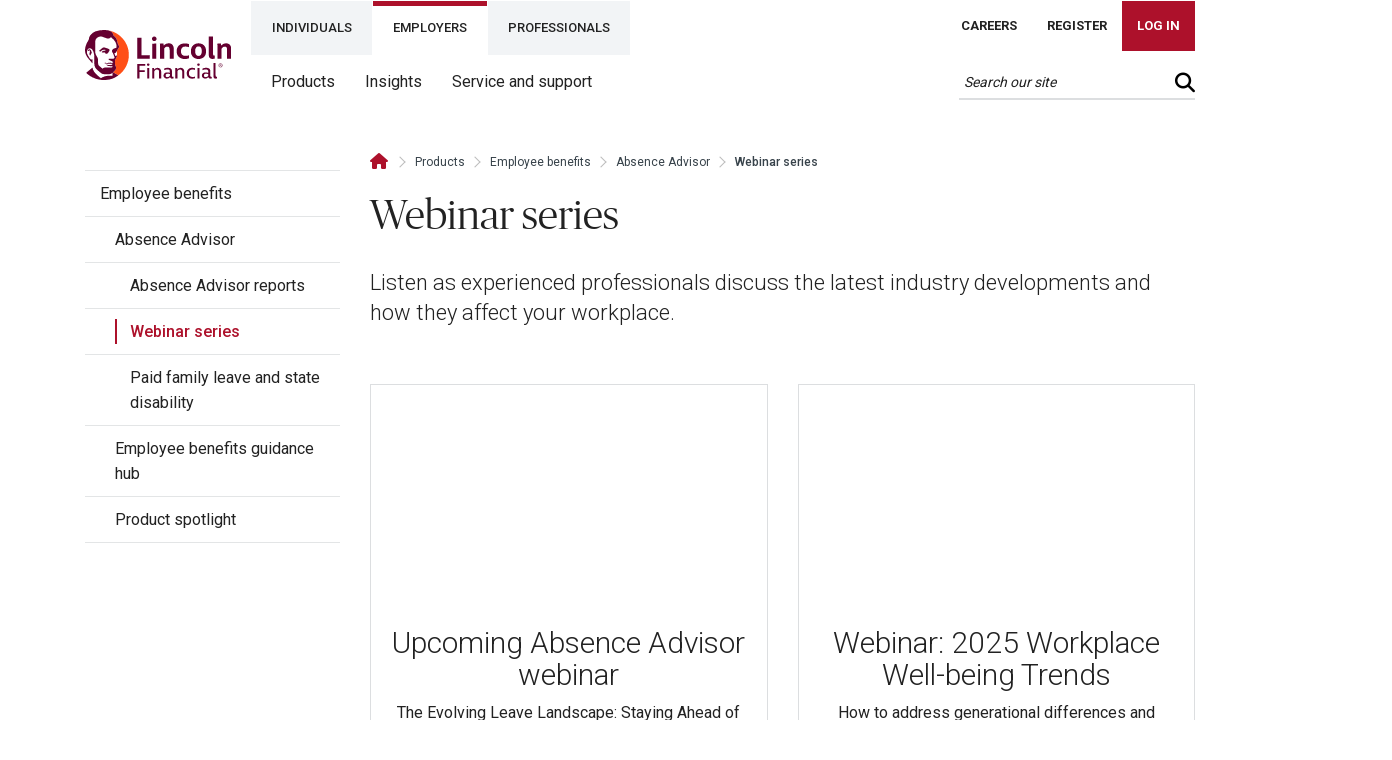

--- FILE ---
content_type: text/html
request_url: https://www.lincolnfinancial.com/public/professionals/productsandinsights/employeebenefitsoverview/absenceadvisor/webinarseries
body_size: 4275
content:
<!DOCTYPE html><html lang="en"><head>
    <meta charset="utf-8">
    <meta name="theme-color" content="#ad112b">
    <meta http-equiv="Content-Security-Policy" content="upgrade-insecure-requests">
    <link rel="manifest" href="/pbl-static-ui/manifest.json" crossorigin="use-credentials">
    <base href="/">
    
    
    
    
    
    <title>Webinar series for employers | Lincoln Financial</title>
	 <meta name="Keywords" content="webinars for employee benefits, free webinar series for employers" />
	 <meta name="Description" content="Listen as experienced professionals discuss the latest industry developments and how they affect your workplace." />

 	 <meta name="format-detection" content="telephone=no" />

 	 <meta property="og:site_name" content="lincolnfinancial" />
	 <meta property="og:site" content="lincolnfinancial.com" />
	 <meta property="og:title" content="Webinar series for employers | Lincoln Financial" />
	 <meta property="og:description" content="Listen as experienced professionals discuss the latest industry developments and how they affect your workplace." />
	 <meta property="og:image" content="" />
	 <meta property="og:url" content="https://www.lincolnfinancial.com/public/professionals/productsandinsights/employeebenefitsoverview/absenceadvisor/webinarseries" />
	 <meta property="og:type" content="article" />

 	 <meta property="twitter:card" content="" />
	 <meta property="twitter:site" content="@lincolnfingroup" />
	 <meta property="twitter:creator" content="@lincolnfingroup" />
	 <meta property="twitter:title" content="Webinar series for employers | Lincoln Financial" />
	 <meta property="twitter:description" content="Listen as experienced professionals discuss the latest industry developments and how they affect your workplace." />
	 <meta property="twitter:image" content="" />

 	 <link  rel="canonical" href="https://www.lincolnfinancial.com/public/professionals/productsandinsights/employeebenefitsoverview/absenceadvisor/webinarseries" />

    
    <meta http-equiv="X-UA-Compatible" content="IE=edge">
    <meta name="viewport" content="width=device-width, initial-scale=1, user-scalable=yes">
    <link rel="icon" type="image/x-icon" href="/pbl-static-ui/assets/favicon.ico">
    <link rel="apple-touch-icon" href="/pbl-static-ui/assets/touch192.png">
    <script rel="preconnect" src="https://ajax.googleapis.com/ajax/libs/jquery/3.5.1/jquery.min.js"></script>


    <script>
      jQuery = $;
      PRODUCTION_ENV = "local";

      function wavetoolfix() {
        var textarea = document.getElementById("g-recaptcha-response-100000");
        if (textarea) {
          textarea.setAttribute("aria-hidden", "true");
          textarea.setAttribute("aria-label", "recaptcha token");
          textarea.setAttribute("aria-readonly", "true");
        }
        var textarea2 = document.getElementById("g-recaptcha-response-100001");
        if (textarea2) {
          textarea2.setAttribute("aria-hidden", "true");
          textarea2.setAttribute("aria-label", "recaptcha token");
          textarea2.setAttribute("aria-readonly", "true");
        }
      }
    </script>
  <style>@import"https://fonts.googleapis.com/css2?family=Roboto:wght@300&display=swap";@import"https://fonts.googleapis.com/css2?family=Roboto:wght@400&display=swap";@import"https://fonts.googleapis.com/css2?family=Roboto:wght@500&display=swap";@import"https://fonts.googleapis.com/css2?family=Roboto:wght@700&display=swap";:root{--blue:#007bff;--indigo:#6610f2;--purple:#6f42c1;--pink:#e83e8c;--red:#dc3545;--orange:#fd7e14;--yellow:#ffc107;--green:#28a745;--teal:#20c997;--cyan:#17a2b8;--white:#fff;--gray:#6c757d;--gray-dark:#343a40;--primary:#007bff;--secondary:#6c757d;--success:#28a745;--info:#17a2b8;--warning:#ffc107;--danger:#dc3545;--light:#f8f9fa;--dark:#343a40;--breakpoint-xs:0;--breakpoint-sm:576px;--breakpoint-md:768px;--breakpoint-lg:992px;--breakpoint-xl:1200px;--font-family-sans-serif:-apple-system,BlinkMacSystemFont,"Segoe UI",Roboto,"Helvetica Neue",Arial,"Noto Sans","Liberation Sans",sans-serif,"Apple Color Emoji","Segoe UI Emoji","Segoe UI Symbol","Noto Color Emoji";--font-family-monospace:SFMono-Regular,Menlo,Monaco,Consolas,"Liberation Mono","Courier New",monospace}*,:after,:before{box-sizing:border-box}html{font-family:sans-serif;line-height:1.15;-webkit-text-size-adjust:100%;-webkit-tap-highlight-color:transparent}@media print{*,:after,:before{text-shadow:none!important;box-shadow:none!important}@page{size:a3}body{min-width:992px!important}}@font-face{font-family:"Font Awesome 6 Brands";font-style:normal;font-weight:400;font-display:block;src:url(fa-brands-400.86ee2658f0f3b5a5.woff2) format("woff2"),url(fa-brands-400.8eaf0c8893de015e.ttf) format("truetype")}@font-face{font-family:"Font Awesome 6 Free";font-style:normal;font-weight:400;font-display:block;src:url(fa-regular-400.849b82e233cfe2f9.woff2) format("woff2"),url(fa-regular-400.bd1cf947e4932a4d.ttf) format("truetype")}@font-face{font-family:"Font Awesome 6 Free";font-style:normal;font-weight:900;font-display:block;src:url(fa-solid-900.ee6983981ffcbb41.woff2) format("woff2"),url(fa-solid-900.7a5aa5abd625137f.ttf) format("truetype")}:root{--fa-style-family-brands:"Font Awesome 6 Brands";--fa-font-brands:normal 400 1em/1 "Font Awesome 6 Brands"}@font-face{font-family:"Font Awesome 6 Brands";font-style:normal;font-weight:400;font-display:block;src:url(fa-brands-400.86ee2658f0f3b5a5.woff2) format("woff2"),url(fa-brands-400.8eaf0c8893de015e.ttf) format("truetype")}:root{--fa-font-regular:normal 400 1em/1 "Font Awesome 6 Free"}@font-face{font-family:"Font Awesome 6 Free";font-style:normal;font-weight:400;font-display:block;src:url(fa-regular-400.849b82e233cfe2f9.woff2) format("woff2"),url(fa-regular-400.bd1cf947e4932a4d.ttf) format("truetype")}:root{--fa-style-family-classic:"Font Awesome 6 Free";--fa-font-solid:normal 900 1em/1 "Font Awesome 6 Free"}@font-face{font-family:"Font Awesome 6 Free";font-style:normal;font-weight:900;font-display:block;src:url(fa-solid-900.ee6983981ffcbb41.woff2) format("woff2"),url(fa-solid-900.7a5aa5abd625137f.ttf) format("truetype")}@charset "UTF-8";:root{--blue:#007bff;--indigo:#6610f2;--purple:#6f42c1;--pink:#e83e8c;--red:#dc3545;--orange:#fd7e14;--yellow:#ffc107;--green:#28a745;--teal:#20c997;--cyan:#17a2b8;--white:#fff;--gray:#6c757d;--gray-dark:#343a40;--primary:#ad112b;--secondary:#5a5a5a;--success:#28a745;--info:#17a2b8;--warning:#ffc107;--danger:#dc3545;--light:#f8f9fa;--dark:#343a40;--breakpoint-xs:0;--breakpoint-sm:576px;--breakpoint-md:768px;--breakpoint-lg:992px;--breakpoint-xl:1200px;--font-family-sans-serif:-apple-system, BlinkMacSystemFont, "Segoe UI", Roboto, "Helvetica Neue", Arial, "Noto Sans", "Liberation Sans", sans-serif, "Apple Color Emoji", "Segoe UI Emoji", "Segoe UI Symbol", "Noto Color Emoji";--font-family-monospace:SFMono-Regular, Menlo, Monaco, Consolas, "Liberation Mono", "Courier New", monospace}*,*:before,*:after{box-sizing:border-box}html{font-family:sans-serif;line-height:1.15;-webkit-text-size-adjust:100%;-webkit-tap-highlight-color:rgba(0,0,0,0)}body{margin:0;font-family:-apple-system,BlinkMacSystemFont,Segoe UI,Roboto,Helvetica Neue,Arial,Noto Sans,Liberation Sans,sans-serif,"Apple Color Emoji","Segoe UI Emoji",Segoe UI Symbol,"Noto Color Emoji";font-size:1rem;font-weight:400;line-height:1.5;color:#212529;text-align:left;background-color:#fff}@media print{*,*:before,*:after{text-shadow:none!important;box-shadow:none!important}@page{size:a3}body{min-width:992px!important}}body{opacity:0;animation:fadeInBody .8s;animation-delay:.5s;animation-fill-mode:forwards}@keyframes fadeInBody{0%{opacity:0}to{opacity:1}}body{color:#222;font-family:Roboto,sans-serif;font-size:16px;scroll-behavior:smooth}@media (max-width: 767.98px){body{font-size:15px}}html,body{height:100%}body{margin:0;font-family:Roboto,sans-serif}</style><link rel="stylesheet" href="/pbl-static-ui/styles.deb5f327abf7ee71.css" media="print" onload="this.media='all'"><noscript><link rel="stylesheet" href="/pbl-static-ui/styles.deb5f327abf7ee71.css"></noscript>
<script>(window.BOOMR_mq=window.BOOMR_mq||[]).push(["addVar",{"rua.upush":"false","rua.cpush":"false","rua.upre":"false","rua.cpre":"false","rua.uprl":"false","rua.cprl":"false","rua.cprf":"false","rua.trans":"SJ-59a59ed4-ae52-44a0-9185-7a077abdf877","rua.cook":"false","rua.ims":"false","rua.ufprl":"false","rua.cfprl":"false","rua.isuxp":"false","rua.texp":"norulematch","rua.ceh":"false","rua.ueh":"false","rua.ieh.st":"0"}]);</script>
                              <script>!function(e){var n="https://s.go-mpulse.net/boomerang/";if("False"=="True")e.BOOMR_config=e.BOOMR_config||{},e.BOOMR_config.PageParams=e.BOOMR_config.PageParams||{},e.BOOMR_config.PageParams.pci=!0,n="https://s2.go-mpulse.net/boomerang/";if(window.BOOMR_API_key="Y9BCK-S7G65-5X7B5-2FQXY-5AV5E",function(){function e(){if(!o){var e=document.createElement("script");e.id="boomr-scr-as",e.src=window.BOOMR.url,e.async=!0,i.parentNode.appendChild(e),o=!0}}function t(e){o=!0;var n,t,a,r,d=document,O=window;if(window.BOOMR.snippetMethod=e?"if":"i",t=function(e,n){var t=d.createElement("script");t.id=n||"boomr-if-as",t.src=window.BOOMR.url,BOOMR_lstart=(new Date).getTime(),e=e||d.body,e.appendChild(t)},!window.addEventListener&&window.attachEvent&&navigator.userAgent.match(/MSIE [67]\./))return window.BOOMR.snippetMethod="s",void t(i.parentNode,"boomr-async");a=document.createElement("IFRAME"),a.src="about:blank",a.title="",a.role="presentation",a.loading="eager",r=(a.frameElement||a).style,r.width=0,r.height=0,r.border=0,r.display="none",i.parentNode.appendChild(a);try{O=a.contentWindow,d=O.document.open()}catch(_){n=document.domain,a.src="javascript:var d=document.open();d.domain='"+n+"';void(0);",O=a.contentWindow,d=O.document.open()}if(n)d._boomrl=function(){this.domain=n,t()},d.write("<bo"+"dy onload='document._boomrl();'>");else if(O._boomrl=function(){t()},O.addEventListener)O.addEventListener("load",O._boomrl,!1);else if(O.attachEvent)O.attachEvent("onload",O._boomrl);d.close()}function a(e){window.BOOMR_onload=e&&e.timeStamp||(new Date).getTime()}if(!window.BOOMR||!window.BOOMR.version&&!window.BOOMR.snippetExecuted){window.BOOMR=window.BOOMR||{},window.BOOMR.snippetStart=(new Date).getTime(),window.BOOMR.snippetExecuted=!0,window.BOOMR.snippetVersion=12,window.BOOMR.url=n+"Y9BCK-S7G65-5X7B5-2FQXY-5AV5E";var i=document.currentScript||document.getElementsByTagName("script")[0],o=!1,r=document.createElement("link");if(r.relList&&"function"==typeof r.relList.supports&&r.relList.supports("preload")&&"as"in r)window.BOOMR.snippetMethod="p",r.href=window.BOOMR.url,r.rel="preload",r.as="script",r.addEventListener("load",e),r.addEventListener("error",function(){t(!0)}),setTimeout(function(){if(!o)t(!0)},3e3),BOOMR_lstart=(new Date).getTime(),i.parentNode.appendChild(r);else t(!1);if(window.addEventListener)window.addEventListener("load",a,!1);else if(window.attachEvent)window.attachEvent("onload",a)}}(),"".length>0)if(e&&"performance"in e&&e.performance&&"function"==typeof e.performance.setResourceTimingBufferSize)e.performance.setResourceTimingBufferSize();!function(){if(BOOMR=e.BOOMR||{},BOOMR.plugins=BOOMR.plugins||{},!BOOMR.plugins.AK){var n="false"=="true"?1:0,t="",a="cj3j6zqxij72c2lqpuyq-f-2c446469c-clientnsv4-s.akamaihd.net",i="false"=="true"?2:1,o={"ak.v":"39","ak.cp":"1254548","ak.ai":parseInt("608646",10),"ak.ol":"0","ak.cr":9,"ak.ipv":4,"ak.proto":"h2","ak.rid":"131c2abf","ak.r":42223,"ak.a2":n,"ak.m":"a","ak.n":"essl","ak.bpcip":"18.118.159.0","ak.cport":34924,"ak.gh":"23.66.124.135","ak.quicv":"","ak.tlsv":"tls1.3","ak.0rtt":"","ak.0rtt.ed":"","ak.csrc":"-","ak.acc":"","ak.t":"1768979761","ak.ak":"hOBiQwZUYzCg5VSAfCLimQ==fpKWQXuwG8CZlKlNTRsTS+HWwu8ROln/keK0yyQuyTKkgjr960DlHemAJILn6XXYOc1rPBM6SjLab26OL5w2z6nRvoqtd6NqiaC4+x7d38lns+ELQ1O/RTwGB2AjM5CFoY8jZqWrW5fqQtDzidaZyJAVo0JsQ4uclBpn/CVyxGgmQ5t7wtZEz6AKfWCNlvS5TWuYaDxFfYtePi7R+shQfwE3LlEFUxg0h53odwIGCj1Ovzpsh9egazHfxhnhxZtVjcyCPlHiCC0cGqbE96nV43p8ZtDMO2wKdw+zm5r0Y/ofx5g2/f2yO+wfgBrXkr/JAHHuFrKCk3L8bZT6jn2NexdW8qUXSRuesKNmQV7rqn6IWQNEF3strOzeVyqohBcag4a6N7xfqv0Q6AEVKaLvEUKJlcLOj4Vd2bsG8Z0apgQ=","ak.pv":"114","ak.dpoabenc":"","ak.tf":i};if(""!==t)o["ak.ruds"]=t;var r={i:!1,av:function(n){var t="http.initiator";if(n&&(!n[t]||"spa_hard"===n[t]))o["ak.feo"]=void 0!==e.aFeoApplied?1:0,BOOMR.addVar(o)},rv:function(){var e=["ak.bpcip","ak.cport","ak.cr","ak.csrc","ak.gh","ak.ipv","ak.m","ak.n","ak.ol","ak.proto","ak.quicv","ak.tlsv","ak.0rtt","ak.0rtt.ed","ak.r","ak.acc","ak.t","ak.tf"];BOOMR.removeVar(e)}};BOOMR.plugins.AK={akVars:o,akDNSPreFetchDomain:a,init:function(){if(!r.i){var e=BOOMR.subscribe;e("before_beacon",r.av,null,null),e("onbeacon",r.rv,null,null),r.i=!0}return this},is_complete:function(){return!0}}}}()}(window);</script></head>

  <body>
    <app-root></app-root>
  <script src="/pbl-static-ui/runtime.d96546f243bf1926.js" type="module"></script><script src="/pbl-static-ui/main.3c4cf4b264977af1.js" type="module"></script>

</body></html>

--- FILE ---
content_type: text/html
request_url: https://www.lincolnfinancial.com/public/employers/insights/absenceadvisor/webinarseries
body_size: 4307
content:
<!DOCTYPE html><html lang="en"><head>
    <meta charset="utf-8">
    <meta name="theme-color" content="#ad112b">
    <meta http-equiv="Content-Security-Policy" content="upgrade-insecure-requests">
    <link rel="manifest" href="/pbl-static-ui/manifest.json" crossorigin="use-credentials">
    <base href="/">
    
    
    
    
    
    <title>Webinar series for employers | Lincoln Financial</title>
	 <meta name="Keywords" content="webinars for employee benefits, free webinar series for employers" />
	 <meta name="Description" content="Listen as experienced professionals discuss the latest industry developments and how they affect your workplace." />

 	 <meta name="format-detection" content="telephone=no" />

 	 <meta property="og:site_name" content="lincolnfinancial" />
	 <meta property="og:site" content="lincolnfinancial.com" />
	 <meta property="og:title" content="Webinar series for employers | Lincoln Financial" />
	 <meta property="og:description" content="Listen as experienced professionals discuss the latest industry developments and how they affect your workplace." />
	 <meta property="og:image" content="" />
	 <meta property="og:url" content="https://www.lincolnfinancial.com/public/employers/insights/absenceadvisor/webinarseries" />
	 <meta property="og:type" content="article" />

 	 <meta property="twitter:card" content="" />
	 <meta property="twitter:site" content="@lincolnfingroup" />
	 <meta property="twitter:creator" content="@lincolnfingroup" />
	 <meta property="twitter:title" content="Webinar series for employers | Lincoln Financial" />
	 <meta property="twitter:description" content="Listen as experienced professionals discuss the latest industry developments and how they affect your workplace." />
	 <meta property="twitter:image" content="" />

 	 <link  rel="canonical" href="https://www.lincolnfinancial.com/public/employers/insights/absenceadvisor/webinarseries" />

    
    <meta http-equiv="X-UA-Compatible" content="IE=edge">
    <meta name="viewport" content="width=device-width, initial-scale=1, user-scalable=yes">
    <link rel="icon" type="image/x-icon" href="/pbl-static-ui/assets/favicon.ico">
    <link rel="apple-touch-icon" href="/pbl-static-ui/assets/touch192.png">
    <script rel="preconnect" src="https://ajax.googleapis.com/ajax/libs/jquery/3.5.1/jquery.min.js"></script>


    <script>
      jQuery = $;
      PRODUCTION_ENV = "local";

      function wavetoolfix() {
        var textarea = document.getElementById("g-recaptcha-response-100000");
        if (textarea) {
          textarea.setAttribute("aria-hidden", "true");
          textarea.setAttribute("aria-label", "recaptcha token");
          textarea.setAttribute("aria-readonly", "true");
        }
        var textarea2 = document.getElementById("g-recaptcha-response-100001");
        if (textarea2) {
          textarea2.setAttribute("aria-hidden", "true");
          textarea2.setAttribute("aria-label", "recaptcha token");
          textarea2.setAttribute("aria-readonly", "true");
        }
      }
    </script>
  <style>@import"https://fonts.googleapis.com/css2?family=Roboto:wght@300&display=swap";@import"https://fonts.googleapis.com/css2?family=Roboto:wght@400&display=swap";@import"https://fonts.googleapis.com/css2?family=Roboto:wght@500&display=swap";@import"https://fonts.googleapis.com/css2?family=Roboto:wght@700&display=swap";:root{--blue:#007bff;--indigo:#6610f2;--purple:#6f42c1;--pink:#e83e8c;--red:#dc3545;--orange:#fd7e14;--yellow:#ffc107;--green:#28a745;--teal:#20c997;--cyan:#17a2b8;--white:#fff;--gray:#6c757d;--gray-dark:#343a40;--primary:#007bff;--secondary:#6c757d;--success:#28a745;--info:#17a2b8;--warning:#ffc107;--danger:#dc3545;--light:#f8f9fa;--dark:#343a40;--breakpoint-xs:0;--breakpoint-sm:576px;--breakpoint-md:768px;--breakpoint-lg:992px;--breakpoint-xl:1200px;--font-family-sans-serif:-apple-system,BlinkMacSystemFont,"Segoe UI",Roboto,"Helvetica Neue",Arial,"Noto Sans","Liberation Sans",sans-serif,"Apple Color Emoji","Segoe UI Emoji","Segoe UI Symbol","Noto Color Emoji";--font-family-monospace:SFMono-Regular,Menlo,Monaco,Consolas,"Liberation Mono","Courier New",monospace}*,:after,:before{box-sizing:border-box}html{font-family:sans-serif;line-height:1.15;-webkit-text-size-adjust:100%;-webkit-tap-highlight-color:transparent}@media print{*,:after,:before{text-shadow:none!important;box-shadow:none!important}@page{size:a3}body{min-width:992px!important}}@font-face{font-family:"Font Awesome 6 Brands";font-style:normal;font-weight:400;font-display:block;src:url(fa-brands-400.86ee2658f0f3b5a5.woff2) format("woff2"),url(fa-brands-400.8eaf0c8893de015e.ttf) format("truetype")}@font-face{font-family:"Font Awesome 6 Free";font-style:normal;font-weight:400;font-display:block;src:url(fa-regular-400.849b82e233cfe2f9.woff2) format("woff2"),url(fa-regular-400.bd1cf947e4932a4d.ttf) format("truetype")}@font-face{font-family:"Font Awesome 6 Free";font-style:normal;font-weight:900;font-display:block;src:url(fa-solid-900.ee6983981ffcbb41.woff2) format("woff2"),url(fa-solid-900.7a5aa5abd625137f.ttf) format("truetype")}:root{--fa-style-family-brands:"Font Awesome 6 Brands";--fa-font-brands:normal 400 1em/1 "Font Awesome 6 Brands"}@font-face{font-family:"Font Awesome 6 Brands";font-style:normal;font-weight:400;font-display:block;src:url(fa-brands-400.86ee2658f0f3b5a5.woff2) format("woff2"),url(fa-brands-400.8eaf0c8893de015e.ttf) format("truetype")}:root{--fa-font-regular:normal 400 1em/1 "Font Awesome 6 Free"}@font-face{font-family:"Font Awesome 6 Free";font-style:normal;font-weight:400;font-display:block;src:url(fa-regular-400.849b82e233cfe2f9.woff2) format("woff2"),url(fa-regular-400.bd1cf947e4932a4d.ttf) format("truetype")}:root{--fa-style-family-classic:"Font Awesome 6 Free";--fa-font-solid:normal 900 1em/1 "Font Awesome 6 Free"}@font-face{font-family:"Font Awesome 6 Free";font-style:normal;font-weight:900;font-display:block;src:url(fa-solid-900.ee6983981ffcbb41.woff2) format("woff2"),url(fa-solid-900.7a5aa5abd625137f.ttf) format("truetype")}@charset "UTF-8";:root{--blue:#007bff;--indigo:#6610f2;--purple:#6f42c1;--pink:#e83e8c;--red:#dc3545;--orange:#fd7e14;--yellow:#ffc107;--green:#28a745;--teal:#20c997;--cyan:#17a2b8;--white:#fff;--gray:#6c757d;--gray-dark:#343a40;--primary:#ad112b;--secondary:#5a5a5a;--success:#28a745;--info:#17a2b8;--warning:#ffc107;--danger:#dc3545;--light:#f8f9fa;--dark:#343a40;--breakpoint-xs:0;--breakpoint-sm:576px;--breakpoint-md:768px;--breakpoint-lg:992px;--breakpoint-xl:1200px;--font-family-sans-serif:-apple-system, BlinkMacSystemFont, "Segoe UI", Roboto, "Helvetica Neue", Arial, "Noto Sans", "Liberation Sans", sans-serif, "Apple Color Emoji", "Segoe UI Emoji", "Segoe UI Symbol", "Noto Color Emoji";--font-family-monospace:SFMono-Regular, Menlo, Monaco, Consolas, "Liberation Mono", "Courier New", monospace}*,*:before,*:after{box-sizing:border-box}html{font-family:sans-serif;line-height:1.15;-webkit-text-size-adjust:100%;-webkit-tap-highlight-color:rgba(0,0,0,0)}body{margin:0;font-family:-apple-system,BlinkMacSystemFont,Segoe UI,Roboto,Helvetica Neue,Arial,Noto Sans,Liberation Sans,sans-serif,"Apple Color Emoji","Segoe UI Emoji",Segoe UI Symbol,"Noto Color Emoji";font-size:1rem;font-weight:400;line-height:1.5;color:#212529;text-align:left;background-color:#fff}@media print{*,*:before,*:after{text-shadow:none!important;box-shadow:none!important}@page{size:a3}body{min-width:992px!important}}body{opacity:0;animation:fadeInBody .8s;animation-delay:.5s;animation-fill-mode:forwards}@keyframes fadeInBody{0%{opacity:0}to{opacity:1}}body{color:#222;font-family:Roboto,sans-serif;font-size:16px;scroll-behavior:smooth}@media (max-width: 767.98px){body{font-size:15px}}html,body{height:100%}body{margin:0;font-family:Roboto,sans-serif}</style><link rel="stylesheet" href="/pbl-static-ui/styles.deb5f327abf7ee71.css" media="print" onload="this.media='all'"><noscript><link rel="stylesheet" href="/pbl-static-ui/styles.deb5f327abf7ee71.css"></noscript>
<script>(window.BOOMR_mq=window.BOOMR_mq||[]).push(["addVar",{"rua.upush":"false","rua.cpush":"false","rua.upre":"false","rua.cpre":"false","rua.uprl":"false","rua.cprl":"false","rua.cprf":"false","rua.trans":"SJ-59a59ed4-ae52-44a0-9185-7a077abdf877","rua.cook":"true","rua.ims":"false","rua.ufprl":"false","rua.cfprl":"false","rua.isuxp":"false","rua.texp":"norulematch","rua.ceh":"false","rua.ueh":"false","rua.ieh.st":"0"}]);</script>
                              <script>!function(e){var n="https://s.go-mpulse.net/boomerang/";if("False"=="True")e.BOOMR_config=e.BOOMR_config||{},e.BOOMR_config.PageParams=e.BOOMR_config.PageParams||{},e.BOOMR_config.PageParams.pci=!0,n="https://s2.go-mpulse.net/boomerang/";if(window.BOOMR_API_key="Y9BCK-S7G65-5X7B5-2FQXY-5AV5E",function(){function e(){if(!o){var e=document.createElement("script");e.id="boomr-scr-as",e.src=window.BOOMR.url,e.async=!0,i.parentNode.appendChild(e),o=!0}}function t(e){o=!0;var n,t,a,r,d=document,O=window;if(window.BOOMR.snippetMethod=e?"if":"i",t=function(e,n){var t=d.createElement("script");t.id=n||"boomr-if-as",t.src=window.BOOMR.url,BOOMR_lstart=(new Date).getTime(),e=e||d.body,e.appendChild(t)},!window.addEventListener&&window.attachEvent&&navigator.userAgent.match(/MSIE [67]\./))return window.BOOMR.snippetMethod="s",void t(i.parentNode,"boomr-async");a=document.createElement("IFRAME"),a.src="about:blank",a.title="",a.role="presentation",a.loading="eager",r=(a.frameElement||a).style,r.width=0,r.height=0,r.border=0,r.display="none",i.parentNode.appendChild(a);try{O=a.contentWindow,d=O.document.open()}catch(_){n=document.domain,a.src="javascript:var d=document.open();d.domain='"+n+"';void(0);",O=a.contentWindow,d=O.document.open()}if(n)d._boomrl=function(){this.domain=n,t()},d.write("<bo"+"dy onload='document._boomrl();'>");else if(O._boomrl=function(){t()},O.addEventListener)O.addEventListener("load",O._boomrl,!1);else if(O.attachEvent)O.attachEvent("onload",O._boomrl);d.close()}function a(e){window.BOOMR_onload=e&&e.timeStamp||(new Date).getTime()}if(!window.BOOMR||!window.BOOMR.version&&!window.BOOMR.snippetExecuted){window.BOOMR=window.BOOMR||{},window.BOOMR.snippetStart=(new Date).getTime(),window.BOOMR.snippetExecuted=!0,window.BOOMR.snippetVersion=12,window.BOOMR.url=n+"Y9BCK-S7G65-5X7B5-2FQXY-5AV5E";var i=document.currentScript||document.getElementsByTagName("script")[0],o=!1,r=document.createElement("link");if(r.relList&&"function"==typeof r.relList.supports&&r.relList.supports("preload")&&"as"in r)window.BOOMR.snippetMethod="p",r.href=window.BOOMR.url,r.rel="preload",r.as="script",r.addEventListener("load",e),r.addEventListener("error",function(){t(!0)}),setTimeout(function(){if(!o)t(!0)},3e3),BOOMR_lstart=(new Date).getTime(),i.parentNode.appendChild(r);else t(!1);if(window.addEventListener)window.addEventListener("load",a,!1);else if(window.attachEvent)window.attachEvent("onload",a)}}(),"".length>0)if(e&&"performance"in e&&e.performance&&"function"==typeof e.performance.setResourceTimingBufferSize)e.performance.setResourceTimingBufferSize();!function(){if(BOOMR=e.BOOMR||{},BOOMR.plugins=BOOMR.plugins||{},!BOOMR.plugins.AK){var n="false"=="true"?1:0,t="cookiepresent",a="cj3j6zqxij72c2lqpuzq-f-f67838823-clientnsv4-s.akamaihd.net",i="false"=="true"?2:1,o={"ak.v":"39","ak.cp":"1254548","ak.ai":parseInt("608646",10),"ak.ol":"0","ak.cr":9,"ak.ipv":4,"ak.proto":"h2","ak.rid":"131c2fef","ak.r":42223,"ak.a2":n,"ak.m":"a","ak.n":"essl","ak.bpcip":"18.118.159.0","ak.cport":34924,"ak.gh":"23.66.124.135","ak.quicv":"","ak.tlsv":"tls1.3","ak.0rtt":"","ak.0rtt.ed":"","ak.csrc":"-","ak.acc":"","ak.t":"1768979763","ak.ak":"hOBiQwZUYzCg5VSAfCLimQ==uDXk99MpkMQDRp3SnxZmcQLqPaS6yS6ekLtvOhZEHlwIosnI6df6sTpdE5xSuh88te3kB0o+CzNECg81fLOWt4F/zKJYwkDU5NLx7PsFSHjYl5Pl8VruR4LtH/[base64]/dJOuFn+/U66EmL925f1r3LgiNHI9hiwe6qFFz7rVSdFQeUh4ksgrBDiYkchybJy2VsKPSjEgWb0M0tBS8WukXv54x0sT9h946ArfE=","ak.pv":"114","ak.dpoabenc":"","ak.tf":i};if(""!==t)o["ak.ruds"]=t;var r={i:!1,av:function(n){var t="http.initiator";if(n&&(!n[t]||"spa_hard"===n[t]))o["ak.feo"]=void 0!==e.aFeoApplied?1:0,BOOMR.addVar(o)},rv:function(){var e=["ak.bpcip","ak.cport","ak.cr","ak.csrc","ak.gh","ak.ipv","ak.m","ak.n","ak.ol","ak.proto","ak.quicv","ak.tlsv","ak.0rtt","ak.0rtt.ed","ak.r","ak.acc","ak.t","ak.tf"];BOOMR.removeVar(e)}};BOOMR.plugins.AK={akVars:o,akDNSPreFetchDomain:a,init:function(){if(!r.i){var e=BOOMR.subscribe;e("before_beacon",r.av,null,null),e("onbeacon",r.rv,null,null),r.i=!0}return this},is_complete:function(){return!0}}}}()}(window);</script></head>

  <body>
    <app-root></app-root>
  <script src="/pbl-static-ui/runtime.d96546f243bf1926.js" type="module"></script><script src="/pbl-static-ui/main.3c4cf4b264977af1.js" type="module"></script>

</body></html>

--- FILE ---
content_type: application/javascript
request_url: https://tags.tiqcdn.com/utag/lfg/lfgsites2/prod/utag.js
body_size: 16595
content:
//tealium universal tag - utag.loader ut4.0.202512300013, Copyright 2025 Tealium.com Inc. All Rights Reserved.
var utag_condload=false;window.__tealium_twc_switch=false;try{(function(a,b,c){if(typeof utag_data=='undefined')utag_data={};a=location.pathname.split('/');b=(a.length>9)?9:a.length;for(c=1;c<b;c++){utag_data['_pathname'+c]=(typeof a[c]!='undefined')?a[c]:''}})();}catch(e){console.log(e);}
if(!utag_condload){try{try{var consentBlackbarDiv=document.createElement('div');consentBlackbarDiv.setAttribute("id","consent_blackbar");var teConsentDiv=document.createElement('div');teConsentDiv.setAttribute("id","teconsent");if(document.querySelector('header')){document.querySelector('header').prepend(consentBlackbarDiv);}else{document.querySelector('body').prepend(consentBlackbarDiv);}
if(document.querySelector('.footer-right')){document.querySelector('.footer-right').append(teConsentDiv);}else if(document.querySelector('.footer-dark')){document.querySelector('.footer-dark').append(teConsentDiv);}else{document.querySelector('footer').append(teConsentDiv);}
lincolnPrivacyURL=encodeURIComponent("https://www.lincolnfinancial.com/public/general/privacy/onlineprivacypolicy");const trustarcScript=document.createElement('script');trustarcScript.setAttribute('type','text/javascript');trustarcScript.setAttribute('src','//consent.trustarc.com/notice?domain=lincolnfinancialgroup.com&c=teconsent&js=nj&noticeType=bb&gtm=1&text=true&pcookie&cookieLink='+lincolnPrivacyURL);trustarcScript.setAttribute("async","");trustarcScript.crossOrigin='';trustarcScript.onerror=function handleScriptError(){console.log('Error loading Trustarc script');};document.head.appendChild(trustarcScript);}catch(e){console.log(e)}}catch(e){console.log(e);}}
if(!utag_condload){try{try{const teconsentListener=new MutationObserver(function(mutations){mutations.forEach(function(mutation){if(mutation.addedNodes){for(const node of mutation.addedNodes){if(node.tagName==='A'&&node.classList&&node.classList.contains('truste_cursor_pointer')){node.style.color='#fff';teconsentListener.disconnect();}}}});});teconsentListener.observe(document.getElementById("teconsent"),{childList:true,subtree:true});}catch(e){console.log(e)}}catch(e){console.log(e);}}
if(!utag_condload){try{try{window.utag_cfg_ovrd=window.utag_cfg_ovrd||{};window.utag_cfg_ovrd.split_cookie=false;}catch(e){console.log(e)}}catch(e){console.log(e);}}
if(!utag_condload){try{try{window.utag_cfg_ovrd=window.utag_cfg_ovrd||{};window.utag_cfg_ovrd.always_set_v_id=true;}catch(e){console.log(e)}}catch(e){console.log(e);}}
if(typeof utag=="undefined"&&!utag_condload){var utag={id:"lfg.lfgsites2",o:{},sender:{},send:{},rpt:{ts:{a:new Date()}},dbi:[],db_log:[],loader:{q:[],lc:0,f:{},p:0,ol:0,wq:[],lq:[],bq:{},bk:{},rf:0,ri:0,rp:0,rq:[],ready_q:[],sendq:{"pending":0},run_ready_q:function(){for(var i=0;i<utag.loader.ready_q.length;i++){utag.DB("READY_Q:"+i);try{utag.loader.ready_q[i]()}catch(e){utag.DB(e)};}},lh:function(a,b,c){a=""+location.hostname;b=a.split(".");c=(/\.co\.|\.com\.|\.org\.|\.edu\.|\.net\.|\.asn\.|\...\.jp$/.test(a))?3:2;return b.splice(b.length-c,c).join(".");},WQ:function(a,b,c,d,g){utag.DB('WQ:'+utag.loader.wq.length);try{if(utag.udoname&&utag.udoname.indexOf(".")<0){utag.ut.merge(utag.data,window[utag.udoname],0);}
if(utag.cfg.load_rules_at_wait){utag.handler.LR(utag.data);}}catch(e){utag.DB(e)};d=0;g=[];for(a=0;a<utag.loader.wq.length;a++){b=utag.loader.wq[a];b.load=utag.loader.cfg[b.id].load;if(b.load==4){this.f[b.id]=0;utag.loader.LOAD(b.id)}else if(b.load>0){g.push(b);d++;}else{this.f[b.id]=1;}}
for(a=0;a<g.length;a++){utag.loader.AS(g[a]);}
if(d==0){utag.loader.END();}},AS:function(a,b,c,d){utag.send[a.id]=a;if(typeof a.src=='undefined'||!utag.ut.hasOwn(a,'src')){a.src=utag.cfg.path+((typeof a.name!='undefined')?a.name:'ut'+'ag.'+a.id+'.js')}
a.src+=(a.src.indexOf('?')>0?'&':'?')+'utv='+(a.v?utag.cfg.template+a.v:utag.cfg.v);utag.rpt['l_'+a.id]=a.src;b=document;this.f[a.id]=0;if(a.load==2){utag.DB("Attach sync: "+a.src);a.uid=a.id;b.write('<script id="utag_'+a.id+'" src="'+a.src+'"></scr'+'ipt>')
if(typeof a.cb!='undefined')a.cb();}else if(a.load==1||a.load==3){if(b.createElement){c='utag_lfg.lfgsites2_'+a.id;if(!b.getElementById(c)){d={src:a.src,id:c,uid:a.id,loc:a.loc}
if(a.load==3){d.type="iframe"};if(typeof a.cb!='undefined')d.cb=a.cb;utag.ut.loader(d);}}}},GV:function(a,b,c){b={};for(c in a){if(a.hasOwnProperty(c)&&typeof a[c]!="function")b[c]=a[c];}
return b},OU:function(tid,tcat,a,b,c,d,f,g){g={};utag.loader.RDcp(g);try{if(typeof g['cp.OPTOUTMULTI']!='undefined'){c=utag.loader.cfg;a=utag.ut.decode(g['cp.OPTOUTMULTI']).split('|');for(d=0;d<a.length;d++){b=a[d].split(':');if(b[1]*1!==0){if(b[0].indexOf('c')==0){for(f in utag.loader.GV(c)){if(c[f].tcat==b[0].substring(1))c[f].load=0;if(c[f].tid==tid&&c[f].tcat==b[0].substring(1))return true;}
if(tcat==b[0].substring(1))return true;}else if(b[0]*1==0){utag.cfg.nocookie=true}else{for(f in utag.loader.GV(c)){if(c[f].tid==b[0])c[f].load=0}
if(tid==b[0])return true;}}}}}catch(e){utag.DB(e)}
return false;},RDdom:function(o){var d=document||{},l=location||{};o["dom.referrer"]=d.referrer;o["dom.title"]=""+d.title;o["dom.domain"]=""+l.hostname;o["dom.query_string"]=(""+l.search).substring(1);o["dom.hash"]=(""+l.hash).substring(1);o["dom.url"]=""+d.URL;o["dom.pathname"]=""+l.pathname;o["dom.viewport_height"]=window.innerHeight||(d.documentElement?d.documentElement.clientHeight:960);o["dom.viewport_width"]=window.innerWidth||(d.documentElement?d.documentElement.clientWidth:960);},RDcp:function(o,b,c,d){b=utag.loader.RC();for(d in b){if(d.match(/utag_(.*)/)){for(c in utag.loader.GV(b[d])){o["cp.utag_"+RegExp.$1+"_"+c]=b[d][c];}}}
for(c in utag.loader.GV((utag.cl&&!utag.cl['_all_'])?utag.cl:b)){if(c.indexOf("utag_")<0&&typeof b[c]!="undefined")o["cp."+c]=b[c];}},hasSplitUtagMainCookie:function(){return document.cookie.match(/([\s\S]*)utag_main_([\s\S]*)=([\s\S]*)/g);},hasUtagMainCookie:function(){return document.cookie.includes("utag_main=");},convertingToSplitCookies:function(){return utag.cfg.split_cookie&&utag.loader.hasUtagMainCookie();},revertingSplitCookies:function(){return!utag.cfg.split_cookie&&utag.loader.hasSplitUtagMainCookie();},readIndividualCookies:function(){if(!document.cookie||document.cookie===""){return{};}
var cookies=document.cookie.split("; ");return cookies.reduce(function(result,cookie){var kv=cookie.split("=");if(kv[0].startsWith("utag_")){var cookieName=kv[0].split("_")[1];var cookieNameWithTag="utag_"+cookieName;if(!result[cookieNameWithTag]){result[cookieNameWithTag]={};}
var nameTrimmed=kv[0].replace(cookieNameWithTag+"_","");result[cookieNameWithTag][nameTrimmed]=String(kv[1]).replace(/%3B/g,';')}
return result;},{});},RDqp:function(o,a,b,c){a=location.search+(location.hash+'').replace("#","&");if(utag.cfg.lowerqp){a=a.toLowerCase()};if(a.length>1){b=a.substring(1).split('&');for(a=0;a<b.length;a++){c=b[a].split("=");if(c.length>1){o["qp."+c[0]]=utag.ut.decode(c[1])}}}},RDmeta:function(o,a,b,h){a=document.getElementsByTagName("meta");for(b=0;b<a.length;b++){try{h=a[b].name||a[b].getAttribute("property")||"";}catch(e){h="";utag.DB(e)};if(utag.cfg.lowermeta){h=h.toLowerCase()};if(h!=""){o["meta."+h]=a[b].content}}},RDva:function(o){var readAttr=function(o,l){var a="",b;a=localStorage.getItem(l);if(!a||a=="{}")return;b=utag.ut.flatten({va:JSON.parse(a)});utag.ut.merge(o,b,1);}
try{readAttr(o,"tealium_va");readAttr(o,"tealium_va_"+o["ut.account"]+"_"+o["ut.profile"]);}catch(e){utag.DB(e)}},RDut:function(o,a){var t={};var d=new Date();var m=(utag.ut.typeOf(d.toISOString)=="function");o["ut.domain"]=utag.cfg.domain;o["ut.version"]=utag.cfg.v;t["tealium_event"]=o["ut.event"]=a||"view";t["tealium_visitor_id"]=o["ut.visitor_id"]=o["cp.utag_main_v_id"];t["tealium_session_id"]=o["ut.session_id"]=o["cp.utag_main_ses_id"];t["tealium_session_number"]=o["cp.utag_main__sn"];t["tealium_session_event_number"]=o["cp.utag_main__se"];try{t["tealium_datasource"]=utag.cfg.datasource;t["tealium_account"]=o["ut.account"]=utag.cfg.utid.split("/")[0];t["tealium_profile"]=o["ut.profile"]=utag.cfg.utid.split("/")[1];t["tealium_environment"]=o["ut.env"]="prod";}catch(e){utag.DB(e)}
t["tealium_random"]=Math.random().toFixed(16).substring(2);t["tealium_library_name"]="ut"+"ag.js";t["tealium_library_version"]=(utag.cfg.template+"0").substring(2);t["tealium_timestamp_epoch"]=Math.floor(d.getTime()/1000);t["tealium_timestamp_utc"]=(m?d.toISOString():"");d.setHours(d.getHours()-(d.getTimezoneOffset()/60));t["tealium_timestamp_local"]=(m?d.toISOString().replace("Z",""):"");utag.ut.merge(o,t,0);},RDses:function(o,a,c){a=(new Date()).getTime();c=(a+parseInt(utag.cfg.session_timeout))+"";if(!o["cp.utag_main_ses_id"]){o["cp.utag_main_ses_id"]=a+"";o["cp.utag_main__ss"]="1";o["cp.utag_main__se"]="1";o["cp.utag_main__sn"]=(1+parseInt(o["cp.utag_main__sn"]||0))+"";}else{o["cp.utag_main__ss"]="0";o["cp.utag_main__se"]=(1+parseInt(o["cp.utag_main__se"]||0))+"";}
o["cp.utag_main__pn"]=o["cp.utag_main__pn"]||"1";o["cp.utag_main__st"]=c;var ses_id=utag.loader.addExpSessionFlag(o["cp.utag_main_ses_id"]||a);var pn=utag.loader.addExpSessionFlag(o["cp.utag_main__pn"]);var ss=utag.loader.addExpSessionFlag(o["cp.utag_main__ss"]);var st=utag.loader.addExpSessionFlag(c);var se=utag.loader.addExpSessionFlag(o["cp.utag_main__se"]);utag.loader.SC("utag_main",{_sn:(o["cp.utag_main__sn"]||1),_se:se,_ss:ss,_st:st,ses_id:ses_id,_pn:pn});},containsExpSessionFlag:function(v){return String(v).replace(/%3B/g,';').includes(";exp-session");},addExpSessionFlag:function(v){return utag.loader.containsExpSessionFlag(v)?v:v+";exp-session";},containsExpFlag:function(v){return String(v).replace(/%3B/g,';').includes(";exp-");},addExpFlag:function(v,x){return utag.loader.containsExpFlag(v)?v:v+";exp-"+String(x);},RDpv:function(o){if(typeof utag.pagevars=="function"){utag.DB("Read page variables");utag.pagevars(o);}},RDlocalStorage:function(o){if(utag.cfg.ignoreLocalStorage){return;}
Object.keys(window.localStorage).forEach(function(localStorageKey){o["ls."+localStorageKey]=window.localStorage[localStorageKey];});},RDsessionStorage:function(o){if(utag.cfg.ignoreSessionStorage){return;}
Object.keys(window.sessionStorage).forEach(function(sessionStorageKey){o["ss."+sessionStorageKey]=window.sessionStorage[sessionStorageKey];});},convertCustomMultiCookies:function(){var cookiesToConvert={}
if(utag.loader.convertingToSplitCookies()){utag.loader.mapUtagCookies(function(parentCookie){cookiesToConvert[parentCookie.key]=cookiesToConvert[parentCookie.key]||{}
parentCookie.value.split('$').forEach(function(subCookie){var key=subCookie.split(':')[0]
var value=subCookie.split(':')[1]
cookiesToConvert[parentCookie.key][key]=(String(value).indexOf('%3Bexp-')!==-1&&String(value).indexOf('%3Bexp-session')===-1)?String(value).replace(/%3B/g,';')+'u':String(value).replace(/%3B/g,';');})})}else if(utag.loader.revertingSplitCookies()){utag.loader.mapUtagCookies(function(splitCookie){var parentCookieName=splitCookie.key.match(/^utag_[^_]*/)[0];var subCookieName=splitCookie.key.split(parentCookieName+'_')[1];cookiesToConvert[parentCookieName]=cookiesToConvert[parentCookieName]||{};cookiesToConvert[parentCookieName][subCookieName]=(String(splitCookie.value).indexOf('%3Bexp-')!==-1&&String(splitCookie.value).indexOf('%3Bexp-session'))===-1?String(splitCookie.value).replace(/%3B/g,';')+'u':String(splitCookie.value).replace(/%3B/g,';');})}
if(utag.loader.convertingToSplitCookies()){utag.loader.getUtagCookies().forEach(function(cookie){utag.loader.deleteCookie(cookie.key);});}else if(utag.loader.revertingSplitCookies()){utag.loader.deleteIndividualCookies();}
Object.keys(cookiesToConvert).forEach(function(key){utag.loader.SC(key,cookiesToConvert[key]);});},RD:function(o,a){utag.DB("utag.loader.RD");utag.DB(o);utag.loader.RDcp(o);if(utag.cfg.split_cookie){utag.loader.checkCookiesAgainstWhitelist();}
if(utag.loader.convertingToSplitCookies()||utag.loader.revertingSplitCookies()){utag.loader.convertCustomMultiCookies();}
if(!utag.loader.rd_flag){utag.loader.rd_flag=1;o["cp.utag_main__pn"]=(1+parseInt(o["cp.utag_main__pn"]||0))+"";var setVId=window.utag_cfg_ovrd&&window.utag_cfg_ovrd.always_set_v_id||false;if(setVId){o["cp.utag_main_v_id"]=o["cp.utag_main_v_id"]||utag.ut.vi((new Date()).getTime());utag.loader.SC("utag_main",{"v_id":o["cp.utag_main_v_id"]});}
utag.loader.RDses(o);}
if(a&&!utag.cfg.noview)utag.loader.RDses(o);utag.loader.RDqp(o);utag.loader.RDmeta(o);utag.loader.RDdom(o);utag.loader.RDut(o,a||"view");utag.loader.RDpv(o);utag.loader.RDva(o);utag.loader.RDlocalStorage(o);utag.loader.RDsessionStorage(o);},whitelistDefined:function(){return utag.cfg.split_cookie_allowlist&&Array.isArray(utag.cfg.split_cookie_allowlist);},cookieIsAllowed:function(key){return!utag.loader.whitelistDefined()||utag.cfg.split_cookie_allowlist.includes(key);},checkCookiesAgainstWhitelist:function(){if(!utag.loader.whitelistDefined()){return;}
utag.loader.mapUtagCookies(function(cookie){if(!utag.loader.cookieIsAllowed(cookie.key.replace("utag_main_",""))){utag.loader.deleteCookie(cookie.key);}},true);},deleteIndividualCookies:function(){utag.loader.mapUtagCookies(function(cookie){utag.loader.deleteCookie(cookie.key);});},deleteCookie:function(key){document.cookie=key+"=; path=/;domain="+utag.cfg.domain+";max-age=0;";},getUtagCookies:function(onlyUtagMain=false){var cookies=document.cookie.split("; ");var result=[];for(var i=0;i<cookies.length;i++){var cookie=cookies[i];if(cookie.startsWith(onlyUtagMain?"utag_main_":"utag_")){var kv=cookie.split("=");result.push({key:kv[0],value:kv[1]});}}
return result;},mapUtagCookies:function(mapFunction,onlyUtagMain=false){var cookies=utag.loader.getUtagCookies(onlyUtagMain);for(var i=0;i<cookies.length;i++){var cookie=cookies[i];mapFunction(cookie);}},filterArray:function(array,predicate){var y=0;for(var x=0;x<array.length;x++){if(predicate(array[x])){array[y]=array[x];y++;}}
array.length=y;},RC:function(a,x,b,c,d,e,f,g,h,i,j,k,l,m,n,o,v,ck,cv,r,s,t){o={};b=(""+document.cookie!="")?(document.cookie).split("; "):[];r=/^(.*?)=(.*)$/;s=/^(.*);exp-(.*)$/;t=(new Date()).getTime();var newMultiCookies;if(utag.loader.hasSplitUtagMainCookie()){newMultiCookies=utag.loader.readIndividualCookies();utag.loader.filterArray(b,function(cookie){return!cookie.startsWith("utag_")});}
for(c=0;c<b.length;c++){if(b[c].match(r)){ck=RegExp.$1;cv=RegExp.$2;}
e=utag.ut.decode(cv);if(typeof ck!="undefined"){if(ck.indexOf("ulog")==0||ck.indexOf("utag_")==0){e=cv.split("$");g=[];j={};for(f=0;f<e.length;f++){try{g=e[f].split(":");if(g.length>2){g[1]=g.slice(1).join(":");}
v="";if((""+g[1]).indexOf("~")==0){h=g[1].substring(1).split("|");for(i=0;i<h.length;i++)h[i]=utag.ut.decode(h[i]);v=h}else v=utag.ut.decode(g[1]);j[g[0]]=v;}catch(er){utag.DB(er)};}
o[ck]={};for(f in utag.loader.GV(j)){if(utag.ut.typeOf(j[f])=="array"){n=[];for(m=0;m<j[f].length;m++){if(j[f][m].match(s)){k=(RegExp.$2=="session")?(typeof j._st!="undefined"?j._st:t-1):parseInt(RegExp.$2);if(k>t)n[m]=(x==0)?j[f][m]:RegExp.$1;}}
j[f]=n.join("|");}else{j[f]=""+j[f];if(j[f].match(s)){k=(RegExp.$2=="session")?(typeof j._st!="undefined"?j._st:t-1):parseInt(RegExp.$2);j[f]=(k<t)?null:(x==0?j[f]:RegExp.$1);}}
if(j[f])o[ck][f]=j[f];}}else if(utag.cl[ck]||utag.cl['_all_']){o[ck]=e}}}
if(newMultiCookies){Object.keys(newMultiCookies).forEach(function(tag){o[tag]={};Object.keys(newMultiCookies[tag]).forEach(function(key){o[tag][key]=newMultiCookies[tag][key].split(';exp-')[0]})});}
return(a)?(o[a]?o[a]:{}):o;},SC:function(a,b,c,d,e,f,g,h,i,j,k,x,v){if(!a)return 0;if(a=="utag_main"&&utag.cfg.nocookie)return 0;v="";var date=new Date();var exp=new Date();var data;exp.setTime(date.getTime()+(365*24*60*60*1000));x=exp.toGMTString();if(c&&c==="da"||(utag.cfg.split_cookie&&c==='d')){x="Thu, 31 Dec 2009 00:00:00 GMT";data=utag.loader.GV(b);}else if(a.indexOf("utag_")!=0&&a.indexOf("ulog")!=0){if(typeof b!="object"){v=b}}else{if(utag.cfg.split_cookie){d=utag.loader.readIndividualCookies()[a]||{};data=utag.loader.GV(b);}else{d=utag.loader.RC(a,0);}
for(e in utag.loader.GV(b)){f=""+b[e];if(f.match(/^(.*);exp-(\d+)(\w)$/)){g=date.getTime()+parseInt(RegExp.$2)*((RegExp.$3=="h")?3600000:86400000);if(RegExp.$3=="u")g=parseInt(RegExp.$2);f=RegExp.$1+";exp-"+g;}
if(c=="i"){if(d[e]==null)d[e]=f;}else if(c=="d")delete d[e];else if(c=="a")d[e]=(d[e]!=null)?(f-0)+(d[e]-0):f;else if(c=="ap"||c=="au"){if(d[e]==null)d[e]=f;else{if(d[e].indexOf("|")>0){d[e]=d[e].split("|")}
g=(utag.ut.typeOf(d[e])=="array")?d[e]:[d[e]];g.push(f);if(c=="au"){h={};k={};for(i=0;i<g.length;i++){if(g[i].match(/^(.*);exp-(.*)$/)){j=RegExp.$1;}
if(typeof k[j]=="undefined"){k[j]=1;h[g[i]]=1;}}
g=[];for(i in utag.loader.GV(h)){g.push(i);}}
d[e]=g}}else d[e]=f;}
if(utag.loader.convertingToSplitCookies()===true){delete d[a];}
data=utag.loader.GV(d);h=new Array();for(g in data){if(utag.ut.typeOf(d[g])=="array"){for(c=0;c<d[g].length;c++){d[g][c]=encodeURIComponent(d[g][c])}
h.push(g+":~"+d[g].join("|"))}else h.push((g+":").replace(/[\,\$\;\?]/g,"")+encodeURIComponent(d[g]))}
if(h.length==0){h.push("");x=""}
v=(h.join("$"));}
if(utag.cfg.split_cookie&&c!=='da'&&c!=='d'){utag.loader.prepareAndWriteCookies(a,data,x);}else if(utag.cfg.split_cookie){utag.loader.mapUtagCookies(function(cookieInfo){var cookiesToDelete=Object.keys(data||{}).map(function(key){return a+'_'+key});if((c==='da'&&cookieInfo.key.startsWith(a))||(c==='d'&&cookiesToDelete.indexOf(cookieInfo.key)!==-1)){document.cookie=cookieInfo.key+"="+v+";path=/;domain="+utag.cfg.domain+";expires="+x+(utag.cfg.secure_cookie?";secure":"");}})}else{document.cookie=a+"="+v+";path=/;domain="+utag.cfg.domain+";expires="+x+(utag.cfg.secure_cookie?";secure":"");}
return 1},prepareAndWriteCookies:function(tag,data,expiration){var defaultSessionExpirationCookies=["_pn","_ss","_st","_ses_id","_se"];var originalExpiration=expiration;if(Object.keys(data).length>0){for(var key in data){expiration=originalExpiration;if(!utag.loader.cookieIsAllowed(key)){continue;}
var value=String(data[key]);if(defaultSessionExpirationCookies.includes(key)){value=utag.loader.addExpSessionFlag(value);}
if(value.match(/exp-(\d+|session)$/)){var expValue=RegExp.$1;if(expValue==="session"&&!!utag.cfg.session_timeout){value=utag.loader.addExpSessionFlag(value);expiration=new Date();expiration.setTime(expiration.getTime()+parseInt(utag.cfg.session_timeout));expiration=expiration.toGMTString();}else{var expInt=parseInt(expValue);if(!!expInt){value=utag.loader.addExpFlag(value,expInt);expiration=new Date(expInt);expiration=expiration.toGMTString();}}}
utag.loader.writeCookie(tag+"_"+key,value,expiration);}
utag.loader.deleteCookie(tag);}},writeCookie:function(key,value,expiration){if(value.includes(";")){value=value.replace(/;/g,encodeURIComponent(";"));}
document.cookie=key+"="+value+";path=/;domain="+utag.cfg.domain+";expires="+expiration+(utag.cfg.secure_cookie?";secure":"");},LOAD:function(a,b,c,d){if(!utag.loader.cfg){return}
if(this.ol==0){if(utag.loader.cfg[a].block&&utag.loader.cfg[a].cbf){this.f[a]=1;delete utag.loader.bq[a];}
for(b in utag.loader.GV(utag.loader.bq)){if(utag.loader.cfg[a].load==4&&utag.loader.cfg[a].wait==0){utag.loader.bk[a]=1;utag.DB("blocked: "+a);}
utag.DB("blocking: "+b);return;}
utag.loader.INIT();return;}
utag.DB('utag.loader.LOAD:'+a);if(this.f[a]==0){this.f[a]=1;if(utag.cfg.noview!=true){if(utag.loader.cfg[a].send){utag.DB("SENDING: "+a);try{if(utag.loader.sendq.pending>0&&utag.loader.sendq[a]){utag.DB("utag.loader.LOAD:sendq: "+a);while(d=utag.loader.sendq[a].shift()){utag.DB(d);utag.sender[a].send(d.event,utag.handler.C(d.data));utag.loader.sendq.pending--;}}else{utag.sender[a].send('view',utag.handler.C(utag.data));}
utag.rpt['s_'+a]=0;}catch(e){utag.DB(e);utag.rpt['s_'+a]=1;}}}
if(utag.loader.rf==0)return;for(b in utag.loader.GV(this.f)){if(this.f[b]==0||this.f[b]==2)return}
utag.loader.END();}},EV:function(a,b,c,d){if(b=="ready"){if(!utag.data){try{utag.cl={'_all_':1};utag.loader.initdata();utag.loader.RD(utag.data);}catch(e){utag.DB(e)};}
if((document.attachEvent||utag.cfg.dom_complete)?document.readyState==="complete":document.readyState!=="loading")setTimeout(c,1);else{utag.loader.ready_q.push(c);var RH;if(utag.loader.ready_q.length<=1){if(document.addEventListener){RH=function(){document.removeEventListener("DOMContentLoaded",RH,false);utag.loader.run_ready_q()};if(!utag.cfg.dom_complete)document.addEventListener("DOMContentLoaded",RH,false);window.addEventListener("load",utag.loader.run_ready_q,false);}else if(document.attachEvent){RH=function(){if(document.readyState==="complete"){document.detachEvent("onreadystatechange",RH);utag.loader.run_ready_q()}};document.attachEvent("onreadystatechange",RH);window.attachEvent("onload",utag.loader.run_ready_q);}}}}else{if(a.addEventListener){a.addEventListener(b,c,false)}else if(a.attachEvent){a.attachEvent(((d==1)?"":"on")+b,c)}}},END:function(b,c,d,e,v,w){if(this.ended){return};this.ended=1;utag.DB("loader.END");b=utag.data;if(utag.handler.base&&utag.handler.base!='*'){e=utag.handler.base.split(",");for(d=0;d<e.length;d++){if(typeof b[e[d]]!="undefined")utag.handler.df[e[d]]=b[e[d]]}}else if(utag.handler.base=='*'){utag.ut.merge(utag.handler.df,b,1);}
utag.rpt['r_0']="t";for(var r in utag.loader.GV(utag.cond)){utag.rpt['r_'+r]=(utag.cond[r])?"t":"f";}
utag.rpt.ts['s']=new Date();v=utag.cfg.path;w=v.indexOf(".tiqcdn.");if(w>0&&b["cp.utag_main__ss"]==1&&!utag.cfg.no_session_count)utag.ut.loader({src:v.substring(0,v.indexOf("/ut"+"ag/")+6)+"tiqapp/ut"+"ag.v.js?a="+utag.cfg.utid+(utag.cfg.nocookie?"&nocookie=1":"&cb="+(new Date).getTime()),id:"tiqapp"})
if(utag.cfg.noview!=true)utag.handler.RE('view',b,"end");utag.handler.INIT();}},DB:function(a,b){if(utag.cfg.utagdb===false){return;}else if(typeof utag.cfg.utagdb=="undefined"){b=document.cookie+'';utag.cfg.utagdb=((b.indexOf('utagdb=true')>=0)?true:false);}
if(utag.cfg.utagdb===true){var t;if(utag.ut.typeOf(a)=="object"){t=utag.handler.C(a)}else{t=a}
utag.db_log.push(t);try{if(!utag.cfg.noconsole)console.log(t)}catch(e){}}},RP:function(a,b,c){if(typeof a!='undefined'&&typeof a.src!='undefined'&&a.src!=''){b=[];for(c in utag.loader.GV(a)){if(c!='src')b.push(c+'='+escape(a[c]))}
this.dbi.push((new Image()).src=a.src+'?utv='+utag.cfg.v+'&utid='+utag.cfg.utid+'&'+(b.join('&')))}},view:function(a,c,d){return this.track({event:'view',data:a||{},cfg:{cb:c,uids:d}})},link:function(a,c,d){return this.track({event:'link',data:a||{},cfg:{cb:c,uids:d}})},track:function(a,b,c,d,e){a=a||{};if(typeof a=="string"){a={event:a,data:b||{},cfg:{cb:c,uids:d}}}
for(e in utag.loader.GV(utag.o)){utag.o[e].handler.trigger(a.event||"view",a.data||a,a.cfg||{cb:b,uids:c})}
a.cfg=a.cfg||{cb:b};if(typeof a.cfg.cb=="function")a.cfg.cb();return true},handler:{base:"",df:{},o:{},send:{},iflag:0,INIT:function(a,b,c){utag.DB('utag.handler.INIT');if(utag.initcatch){utag.initcatch=0;return}
this.iflag=1;a=utag.loader.q.length;if(a>0){utag.DB("Loader queue");for(b=0;b<a;b++){c=utag.loader.q[b];utag.handler.trigger(c.a,c.b,c.c)}}
},test:function(){return 1},LR:function(b){utag.DB("Load Rules");for(var d in utag.loader.GV(utag.cond)){utag.cond[d]=false;}
utag.DB(b);utag.loader.loadrules(b);utag.DB(utag.cond);utag.loader.initcfg();utag.loader.OU();for(var r in utag.loader.GV(utag.cond)){utag.rpt['r_'+r]=(utag.cond[r])?"t":"f";}},RE:function(a,b,c,d,e,f,g){if(c!="alr"&&!this.cfg_extend){return 0;}
utag.DB("RE: "+c);if(c=="alr")utag.DB("All Tags EXTENSIONS");utag.DB(b);if(typeof this.extend!="undefined"){g=0;for(d=0;d<this.extend.length;d++){try{e=0;if(typeof this.cfg_extend!="undefined"){f=this.cfg_extend[d];if(typeof f.count=="undefined")f.count=0;if(f[a]==0||(f.once==1&&f.count>0)||f[c]==0){e=1}else{if(f[c]==1){g=1};f.count++}}
if(e!=1){this.extend[d](a,b);utag.rpt['ex_'+d]=0}}catch(er){utag.DB(er);utag.rpt['ex_'+d]=1;utag.ut.error({e:er.message,s:utag.cfg.path+'utag.js',l:d,t:'ge'});}}
utag.DB(b);return g;}},trigger:function(a,b,c,d,e,f){utag.DB('trigger:'+a+(c&&c.uids?":"+c.uids.join(","):""));b=b||{};utag.DB(b);if(!this.iflag){utag.DB("trigger:called before tags loaded");for(d in utag.loader.f){if(!(utag.loader.f[d]===1))utag.DB('Tag '+d+' did not LOAD')}
utag.loader.q.push({a:a,b:utag.handler.C(b),c:c});return;}
utag.ut.merge(b,this.df,0);utag.loader.RD(b,a);utag.cfg.noview=false;function sendTag(a,b,d){try{if(typeof utag.sender[d]!="undefined"){utag.DB("SENDING: "+d);utag.sender[d].send(a,utag.handler.C(b));utag.rpt['s_'+d]=0;}else if(utag.loader.cfg[d].load!=2){utag.loader.sendq[d]=utag.loader.sendq[d]||[];utag.loader.sendq[d].push({"event":a,"data":utag.handler.C(b)});utag.loader.sendq.pending++;utag.loader.AS({id:d,load:1});}}catch(e){utag.DB(e)}}
if(c&&c.uids){this.RE(a,b,"alr");for(f=0;f<c.uids.length;f++){d=c.uids[f];if(!utag.loader.OU(utag.loader.cfg[d].tid)){sendTag(a,b,d);}}}else if(utag.cfg.load_rules_ajax){this.RE(a,b,"blr");this.LR(b);this.RE(a,b,"alr");for(f=0;f<utag.loader.cfgsort.length;f++){d=utag.loader.cfgsort[f];if(utag.loader.cfg[d].load&&utag.loader.cfg[d].send){sendTag(a,b,d);}}}else{this.RE(a,b,"alr");for(d in utag.loader.GV(utag.sender)){sendTag(a,b,d);}}
this.RE(a,b,"end");},C:function(a,b,c){b={};for(c in utag.loader.GV(a)){if(utag.ut.typeOf(a[c])=="array"){b[c]=a[c].slice(0)}else{b[c]=a[c]}}
return b}},ut:{pad:function(a,b,c,d){a=""+((a-0).toString(16));d='';if(b>a.length){for(c=0;c<(b-a.length);c++){d+='0'}}return""+d+a},vi:function(t,a,b){if(!utag.v_id){a=this.pad(t,12);b=""+Math.random();a+=this.pad(b.substring(2,b.length),16);try{a+=this.pad((navigator.plugins.length?navigator.plugins.length:0),2);a+=this.pad(navigator.userAgent.length,3);a+=this.pad(document.URL.length,4);a+=this.pad(navigator.appVersion.length,3);a+=this.pad(screen.width+screen.height+parseInt((screen.colorDepth)?screen.colorDepth:screen.pixelDepth),5)}catch(e){utag.DB(e);a+="12345"};utag.v_id=a;}
return utag.v_id},hasOwn:function(o,a){return o!=null&&Object.prototype.hasOwnProperty.call(o,a)},isEmptyObject:function(o,a){for(a in o){if(utag.ut.hasOwn(o,a))return false}
return true},isEmpty:function(o){var t=utag.ut.typeOf(o);if(t=="number"){return isNaN(o)}else if(t=="boolean"){return false}else if(t=="string"){return o.length===0}else return utag.ut.isEmptyObject(o)},typeOf:function(e){return({}).toString.call(e).match(/\s([a-zA-Z]+)/)[1].toLowerCase();},flatten:function(o){var a={};function r(c,p){if(Object(c)!==c||utag.ut.typeOf(c)=="array"){a[p]=c;}else{if(utag.ut.isEmptyObject(c)){}else{for(var d in c){r(c[d],p?p+"."+d:d);}}}}
r(o,"");return a;},merge:function(a,b,c,d){if(c){for(d in utag.loader.GV(b)){a[d]=b[d]}}else{for(d in utag.loader.GV(b)){if(typeof a[d]=="undefined")a[d]=b[d]}}},decode:function(a,b){b="";try{b=decodeURIComponent(a)}catch(e){utag.DB(e)};if(b==""){b=unescape(a)};return b},encode:function(a,b){b="";try{b=encodeURIComponent(a)}catch(e){utag.DB(e)};if(b==""){b=escape(a)};return b},error:function(a,b,c){if(typeof utag_err!="undefined"){utag_err.push(a)}},loader:function(o,a,b,c,l,m){utag.DB(o);a=document;if(o.type=="iframe"){m=a.getElementById(o.id);if(m&&m.tagName=="IFRAME"){m.parentNode.removeChild(m);}
b=a.createElement("iframe");o.attrs=o.attrs||{};utag.ut.merge(o.attrs,{"height":"1","width":"1","style":"display:none"},0);}else if(o.type=="img"){utag.DB("Attach img: "+o.src);b=new Image();}else{b=a.createElement("script");b.language="javascript";b.type="text/javascript";b.async=1;b.charset="utf-8";}
if(o.id){b.id=o.id};for(l in utag.loader.GV(o.attrs)){b.setAttribute(l,o.attrs[l])}
b.setAttribute("src",o.src);if(typeof o.cb=="function"){if(b.addEventListener){b.addEventListener("load",function(){o.cb()},false);}else{b.onreadystatechange=function(){if(this.readyState=='complete'||this.readyState=='loaded'){this.onreadystatechange=null;o.cb()}};}}
if(typeof o.error=="function"){utag.loader.EV(b,"error",o.error);}
if(o.type!="img"){l=o.loc||"head";c=a.getElementsByTagName(l)[0];if(c){utag.DB("Attach to "+l+": "+o.src);if(l=="script"){c.parentNode.insertBefore(b,c);}else{c.appendChild(b)}}}}}};utag.o['lfg.lfgsites2']=utag;utag.cfg={template:"ut4.51.",load_rules_ajax:true,load_rules_at_wait:false,lowerqp:false,noconsole:false,session_timeout:1800000,readywait:0,noload:0,domain:utag.loader.lh(),datasource:"##UTDATASOURCE##".replace("##"+"UTDATASOURCE##",""),secure_cookie:("##UTSECURECOOKIE##".replace("##"+"UTSECURECOOKIE##","")==="true")?true:false,path:"//tags.tiqcdn.com/utag/lfg/lfgsites2/prod/",utid:"lfg/lfgsites2/202512300013",ignoreSessionStorage:false,ignoreLocalStorage:false,split_cookie:true};utag.cfg.v=utag.cfg.template+"202512300013";utag.cond={100:0,57:0,59:0,68:0,69:0,71:0,72:0,80:0,85:0,87:0,8:0,91:0,94:0,99:0};utag.pagevars=function(ud){ud=ud||utag.data;try{ud['js_page.LogRocket.recordingID']=LogRocket.recordingID}catch(e){utag.DB(e)};};utag.loader.initdata=function(){try{utag.data=(typeof utag_data!='undefined')?utag_data:{};utag.udoname='utag_data';}catch(e){utag.data={};utag.DB('idf:'+e);}};utag.loader.loadrules=function(_pd,_pc){var d=_pd||utag.data;var c=_pc||utag.cond;for(var l in utag.loader.GV(c)){switch(l){case'100':try{c[100]|=(d['dom.pathname'].toString().indexOf('findafinancialprofessional')>-1&&d['dom.pathname'].toString().indexOf('confirmation')<0)}catch(e){utag.DB(e)};break;case'57':try{c[57]|=(d['dom.pathname'].toString().toLowerCase()!='/public/targetdateincome'.toLowerCase())}catch(e){utag.DB(e)};break;case'59':try{c[59]|=(d['dom.domain'].toString().toLowerCase()=='lincolnfinancial-preprod.lfg.com'.toLowerCase())}catch(e){utag.DB(e)};break;case'68':try{c[68]|=(d['dom.url'].toString().toLowerCase().indexOf('enigo'.toLowerCase())<0)}catch(e){utag.DB(e)};break;case'69':try{c[69]|=(d['dom.url'].toString().toLowerCase().indexOf('/public/lfg-forms'.toLowerCase())<0)}catch(e){utag.DB(e)};break;case'71':try{c[71]|=(d['dom.url'].toString().toLowerCase().indexOf('/hub-chat'.toLowerCase())<0)}catch(e){utag.DB(e)};break;case'72':try{c[72]|=(d['dom.url'].toString().toLowerCase().indexOf('www.lfg.com'.toLowerCase())>-1)||(d['dom.url'].toString().toLowerCase().indexOf('www.lincolnfinancial.com'.toLowerCase())>-1)||(d['dom.domain'].toString().toLowerCase()=='lincolnfinancial.com'.toLowerCase())||(d['dom.domain'].toString().toLowerCase()=='lfg.com'.toLowerCase())||(d['dom.domain'].toString().toLowerCase()=='hub2.lfg.com'.toLowerCase())}catch(e){utag.DB(e)};break;case'8':try{c[8]|=(d['dom.url'].toString().toLowerCase().indexOf('www.lfg.com'.toLowerCase())>-1)||(d['dom.url'].toString().toLowerCase().indexOf('www.lincolnfinancial.com'.toLowerCase())>-1)||(d['dom.domain'].toString().toLowerCase()=='lincolnfinancial.com'.toLowerCase())||(d['dom.domain'].toString().toLowerCase()=='lfg.com'.toLowerCase())}catch(e){utag.DB(e)};break;case'80':try{c[80]|=(d['dom.domain'].toString().toLowerCase()=='www.lincolnfinancial.com'.toLowerCase()&&d['dom.pathname'].toString().toLowerCase().indexOf('/public/individuals'.toLowerCase())>-1)||(d['dom.domain'].toString().toLowerCase()=='www.lincolnfinancial.com'.toLowerCase()&&d['dom.pathname'].toString().toLowerCase().indexOf('/public/employers'.toLowerCase())>-1)||(d['dom.domain'].toString().toLowerCase()=='www.lincolnfinancial.com'.toLowerCase()&&d['dom.pathname'].toString().toLowerCase().indexOf('/public/professionals'.toLowerCase())>-1)}catch(e){utag.DB(e)};break;case'85':try{c[85]|=(typeof d['cp.notice_gdpr_prefs']!='undefined'&&d['cp.notice_gdpr_prefs'].toString().toLowerCase()=='0,1,2:'.toLowerCase())||(typeof d['cp.notice_gdpr_prefs']!='undefined'&&d['cp.notice_gdpr_prefs'].toString().toLowerCase()=='0,1:'.toLowerCase())}catch(e){utag.DB(e)};break;case'87':try{c[87]|=(typeof d['cp.notice_gdpr_prefs']!='undefined'&&d['cp.notice_gdpr_prefs'].toString().toLowerCase()=='0,1,2:'.toLowerCase())||(typeof d['cp.notice_gdpr_prefs']!='undefined'&&d['cp.notice_gdpr_prefs'].toString().toLowerCase()=='0,2:'.toLowerCase())}catch(e){utag.DB(e)};break;case'91':try{c[91]|=(d['dom.pathname'].toString().toLowerCase()=='/public/individuals'.toLowerCase())||(d['dom.pathname'].toString().toLowerCase()=='/public/leveladvantage'.toLowerCase())||(d['dom.pathname'].toString().toLowerCase()=='/public/individual/planyourfinancialfuture/nowyouretalking'.toLowerCase())||(d['dom.pathname'].toString().toLowerCase().indexOf('/public/general/startasking'.toLowerCase())>-1)||(d['dom.pathname'].toString().toLowerCase().indexOf('/public/individuals/products/annuities'.toLowerCase())>-1)||(d['dom.pathname'].toString().toLowerCase().indexOf('/public/individuals/products/lifeinsurance'.toLowerCase())>-1)||(d['dom.pathname'].toString().toLowerCase()=='/public/individuals/support/findafinancialprofessional/confirmation'.toLowerCase())||(d['dom.pathname'].toString().toLowerCase()=='/public/professionals/productsandinsights/longtermcare'.toLowerCase())||(d['dom.pathname'].toString().toLowerCase()=='/public/professionals/partnerwithus/lincolnfinancialnetwork/wealthmanagementservices'.toLowerCase())||(d['dom.pathname'].toString().toLowerCase()=='/public/individuals/support/findafinancialprofessional'.toLowerCase())||(d['dom.pathname'].toString().toLowerCase()=='/public/general/actionplan'.toLowerCase())||(d['dom.pathname'].toString().toLowerCase()=='/public/general/actionplan/richroll'.toLowerCase())}catch(e){utag.DB(e)};break;case'94':try{c[94]|=(d['dom.pathname'].toString().toLowerCase()=='/public/individuals'.toLowerCase())||(d['dom.pathname'].toString().toLowerCase()=='/public/employers'.toLowerCase())||(d['dom.pathname'].toString().toLowerCase()=='/public/professionals'.toLowerCase())}catch(e){utag.DB(e)};break;case'99':try{c[99]|=(d['page_env']!='prod')}catch(e){utag.DB(e)};break;}}};utag.pre=function(){utag.loader.initdata();utag.pagevars();try{utag.loader.RD(utag.data)}catch(e){utag.DB(e)};utag.loader.loadrules();};utag.loader.GET=function(){utag.cl={'_all_':1};utag.pre();utag.handler.extend=[function(a,b){try{if(b['dom.pathname'].toString().toLowerCase().indexOf('/public/general/searchresults'.toLowerCase())>-1){b['dom.query_string']='removed';b['dom.title']='searchresults';try{b['dom.url']=document.URL.split("?")[0];}catch(e){}}}catch(e){utag.DB(e);}},function(a,b){try{if(b['dom.referrer'].toString().toLowerCase().indexOf('/public/general/searchresults'.toLowerCase())>-1||b['dom.referrer'].toString().toLowerCase().indexOf('/secure/consumer/search'.toLowerCase())>-1||b['dom.referrer'].toString().toLowerCase().indexOf('/secure/employer/participantsearch'.toLowerCase())>-1||b['dom.referrer'].toString().toLowerCase().indexOf('/secure/employer/search'.toLowerCase())>-1||b['dom.referrer'].toString().toLowerCase().indexOf('/secure/internal/search'.toLowerCase())>-1||b['dom.referrer'].toString().toLowerCase().indexOf('/secure/producer/search'.toLowerCase())>-1||b['dom.referrer'].toString().toLowerCase().indexOf('/secure/ria/search'.toLowerCase())>-1||b['dom.referrer'].toString().toLowerCase().indexOf('/secure/tpa/search'.toLowerCase())>-1){try{b['dom.referrer']=document.referrer.split("?")[0];}catch(e){}}}catch(e){utag.DB(e);}},function(a,b){try{if(1){if(b&&utag.data){utag.ut.merge(b,utag.data,0);}}}catch(e){utag.DB(e)}},function(a,b){try{if(b['cp.utag_main__sn'].toString().toLowerCase()=='1'.toLowerCase()){b['session_type']='new session'}}catch(e){utag.DB(e);}},function(a,b){try{if(parseFloat(b['cp.utag_main__sn'])>parseFloat(1)){b['session_type']='return session'}}catch(e){utag.DB(e);}},function(a,b){try{if((typeof b['qp.utm_campaign']!='undefined'&&typeof b['qp.utm_campaign']!='undefined'&&b['qp.utm_campaign']!='')){document.cookie="utm_cmp_tealiumc="+b['qp.utm_campaign']+";path=/;domain="+utag.cfg.domain+";expires=";b['cp.utm_cmp_tealiumc']=b['qp.utm_campaign'];}}catch(e){utag.DB(e);}},function(a,b){try{if((typeof b['qp.utm_source']!='undefined'&&typeof b['qp.utm_source']!='undefined'&&b['qp.utm_source']!='')){document.cookie="utm_srce_tealiumc="+b['qp.utm_source']+";path=/;domain="+utag.cfg.domain+";expires=";b['cp.utm_srce_tealiumc']=b['qp.utm_source'];}}catch(e){utag.DB(e);}},function(a,b){try{if((typeof b['qp.utm_medium']!='undefined'&&typeof b['qp.utm_medium']!='undefined'&&b['qp.utm_medium']!='')){document.cookie="utm_med_tealiumc="+b['qp.utm_medium']+";path=/;domain="+utag.cfg.domain+";expires=";b['cp.utm_med_tealiumc']=b['qp.utm_medium'];}}catch(e){utag.DB(e);}},function(a,b){try{if((typeof b['qp.utm_term']!='undefined'&&typeof b['qp.utm_term']!='undefined'&&b['qp.utm_term']!='')){document.cookie="utm_trm_tealiumc="+b['qp.utm_term']+";path=/;domain="+utag.cfg.domain+";expires=";b['cp.utm_trm_tealiumc']=b['qp.utm_term'];}}catch(e){utag.DB(e);}},function(a,b){try{if((typeof b['qp.utm_content']!='undefined'&&typeof b['qp.utm_content']!='undefined'&&b['qp.utm_content']!='')){document.cookie="utm_cntnt_tealiumc="+b['qp.utm_content']+";path=/;domain="+utag.cfg.domain+";expires=";b['cp.utm_cntnt_tealiumc']=b['qp.utm_content'];}}catch(e){utag.DB(e);}},function(a,b){try{if((typeof b['session_type']!='undefined'&&typeof b['session_type']!='undefined'&&b['session_type']!='')){if(typeof b['cp.session_type_tealiumc']=='undefined'){document.cookie="session_type_tealiumc="+b['session_type']+";path=/;domain="+utag.cfg.domain+";expires=";b['cp.session_type_tealiumc']=b['session_type'];}}}catch(e){utag.DB(e);}},function(a,b){try{if((typeof b['js_page.LogRocket.recordingID']!='undefined'&&typeof b['js_page.LogRocket.recordingID']!='undefined'&&b['js_page.LogRocket.recordingID']!='')){b['logrocket_recording_id']=b['js_page.LogRocket.recordingID']}}catch(e){utag.DB(e);}},function(a,b){try{if((b['dom.domain'].toString().toLowerCase()=='hub2.lfg.com'.toLowerCase()&&b['dom.pathname'].toString().indexOf('SecureChat')>-1)){b['ut.env']='prod'}}catch(e){utag.DB(e);}},function(a,b){try{if(1){b['user_status']='anonymous'}}catch(e){utag.DB(e);}},function(a,b){try{if(typeof b['cp.utm_cmp_tealiumc']!='undefined'||typeof b['cp.utm_srce_tealiumc']!='undefined'||typeof b['cp.utm_med_tealiumc']!='undefined'||typeof b['cp.utm_cntnt_tealiumc']!='undefined'||typeof b['cp.utm_trm_tealiumc']!='undefined'||typeof b['qp.sfmc_id']!='undefined'){b['utm_campaign_udo']=b['cp.utm_cmp_tealiumc'];b['utm_source_udo']=b['cp.utm_srce_tealiumc'];b['utm_medium_udo']=b['cp.utm_med_tealiumc'];b['utm_content_udo']=b['cp.utm_cntnt_tealiumc'];b['utm_term_udo']=b['cp.utm_trm_tealiumc'];b['sfmc_id_udo']=b['qp.sfmc_id']}}catch(e){utag.DB(e);}},function(a,b){try{if((typeof b['cp.wpg']!='undefined'&&typeof b['cp.wpg']!='undefined'&&b['cp.wpg']!='')){b['user_status']='known - not logged in';try{b['wvid']=b['cp.wpg']}catch(e){}}}catch(e){utag.DB(e);}},function(a,b){try{if((b['event_product'].toString().indexOf('life - pending')>-1&&typeof b['user_id']!='undefined')){b['user_status']='Known - Logged In'}}catch(e){utag.DB(e);}},function(a,b,c,d,e,f,g){if(1){d=b['cp.DefaultAudience'];if(typeof d=='undefined')return;c=[{'1422918942386':'ind'},{'1427931860855':'emp'},{'1427931860894':'pro'}];var m=false;for(e=0;e<c.length;e++){for(f in utag.loader.GV(c[e])){if(d==f){b['user_audience']=c[e][f];m=true};};if(m)break};if(!m)b['user_audience']='ind';}},function(a,b){try{if(1){b['page_l0']='LFG'}}catch(e){utag.DB(e);}},function(a,b){if(a==='link'){for(var property in utag_data){if(utag_data.hasOwnProperty(property)){if(property.indexOf('page_')>-1){b[property]=utag_data[property]};}}}},function(a,b){try{if(1){b['page_pname']=b['dom.pathname']}}catch(e){utag.DB(e);}},function(a,b,c,d){try{if((typeof b['page_l1']!='undefined'&&b['page_l1']!=''&&typeof b['page_l1']!='undefined'&&b['dom.pathname'].toString().toLowerCase().indexOf('/public/'.toLowerCase())<0)){c=['/public/',b['page_l1']];b['page_pname']=c.join('')}}catch(e){utag.DB(e);}},function(a,b,c,d){try{if((typeof b['page_l2']!='undefined'&&b['page_l2']!=''&&typeof b['page_l2']!='undefined'&&b['dom.pathname'].toString().toLowerCase().indexOf('/public/'.toLowerCase())<0)){c=[b['page_pname'],b['page_l2']];b['page_pname']='/'+c.join('/')}}catch(e){utag.DB(e);}},function(a,b,c,d){try{if((typeof b['page_l3']!='undefined'&&typeof b['page_l3']!='undefined'&&b['page_l3']!=''&&b['dom.pathname'].toString().toLowerCase().indexOf('/public/'.toLowerCase())<0)){c=[b['page_pname'],b['page_l3']];b['page_pname']='/'+c.join('/')}}catch(e){utag.DB(e);}},function(a,b,c,d){try{if((typeof b['page_l4']!='undefined'&&typeof b['page_l4']!='undefined'&&b['page_l4']!=''&&b['dom.pathname'].toString().toLowerCase().indexOf('/public/'.toLowerCase())<0)){c=[b['page_pname'],b['page_l4']];b['page_pname']='/'+c.join('/')}}catch(e){utag.DB(e);}},function(a,b,c,d){try{if((typeof b['page_l5']!='undefined'&&typeof b['page_l5']!='undefined'&&b['page_l5']!=''&&b['dom.pathname'].toString().toLowerCase().indexOf('/public/'.toLowerCase())<0)){c=[b['page_pname'],b['page_l5']];b['page_pname']='/'+c.join('/')}}catch(e){utag.DB(e);}},function(a,b,c,d){try{if((typeof b['page_l6']!='undefined'&&typeof b['page_l6']!='undefined'&&b['page_l6']!=''&&b['dom.pathname'].toString().toLowerCase().indexOf('/public/'.toLowerCase())<0)){c=[b['page_pname'],b['page_l6']];b['page_pname']='/'+c.join('/')}}catch(e){utag.DB(e);}},function(a,b,c,d){try{if((typeof b['page_l7']!='undefined'&&typeof b['page_l7']!='undefined'&&b['page_l7']!=''&&b['dom.pathname'].toString().toLowerCase().indexOf('/public/'.toLowerCase())<0)){c=[b['page_pname'],b['page_l7']];b['page_pname']='/'+c.join('/')}}catch(e){utag.DB(e);}},function(a,b,c,d){try{if((typeof b['page_l8']!='undefined'&&typeof b['page_l8']!='undefined'&&b['page_l8']!=''&&b['dom.pathname'].toString().toLowerCase().indexOf('/public/'.toLowerCase())<0)){c=[b['page_pname'],b['page_l8']];b['page_pname']='/'+c.join('/')}}catch(e){utag.DB(e);}},function(a,b){try{if(1){var timezone="-5";(function(a,q,c,d,e,f,g,h,i,k,l,m,n,p){try{c=new Date();q=c.getFullYear();d=new Date('1/1/2000');e=15;f=8;if(d.getDay()==6&&d.getMonth()==0&&typeof a!="undefined"&&a!=""&&a!=null){a=parseInt(a);if(q==2009){e=8;f=1;}
g=e-new Date('3/1/'+q).getDay();h=f-new Date('11/1/'+q).getDay();if(c>new Date('3/'+g+'/'+q)&&c<new Date('11/'+h+'/'+q)){a=a+1;}
i=new Date((c.getTime()+(c.getTimezoneOffset()*60000))+(3600000*a));k=i.getHours();l=i.getMinutes();m=i.getDay();n='AM';p='00';if(l>15&&l<30){p='15';}else if(l>30&&l<45){p='30';}else if(l>45&&l<60){p='45';}
if(k>=12){n='PM';k=k-12;}else if(k==0){k=12;}
b["_timeparting_time"]=k+':'+p+n;b["_timeparting_day"]=['Sunday','Monday','Tuesday','Wednesday','Thursday','Friday','Saturday'][m];b["_timeparting_type"]=(m==6||m==0)?"Weekend":"Weekday";}}catch(err){}})(timezone);}}catch(e){utag.DB(e)}},function(a,b,c,d){try{if(1){c=[b['page_l0'],b['page_breadcrumb']];b['page_breadcrumb']=c.join('>')}}catch(e){utag.DB(e);}},function(a,b){try{if(1){try{b['page_video_id']=jQuery("video#vjs_video_3_html5_api.vjs-tech").attr("data-video-id").trim();}catch(e){}}}catch(e){utag.DB(e);}},function(a,b){try{if(b['event_action'].toString().toLowerCase()=='video'.toLowerCase()){try{b['page_video_id']=jQuery(".video-thumb-js").attr("data-videoid").trim();}catch(e){}}}catch(e){utag.DB(e);}},function(a,b){try{if(1){try{b['page_timestamp']=new Date().getUTCHours()+':'+new Date().getUTCMinutes()+':'+new Date().getUTCSeconds()}catch(e){}}}catch(e){utag.DB(e);}},function(a,b){try{if(b['event_action']=='login'){b['event_name']='login'}}catch(e){utag.DB(e);}},function(a,b){try{if((b['event_action']=='form'&&b['event_status']=='start')){b['event_action_temp']='formstart'}}catch(e){utag.DB(e);}},function(a,b){try{if((b['event_action']=='form'&&b['event_status']=='complete')){b['event_action_temp']='formcomplete'}}catch(e){utag.DB(e);}},function(a,b){try{if((b['event_name'].toString().toLowerCase()=='Find a Financial Advisor'.toLowerCase()&&b['event_status']=='complete'&&b['event_version'].toString().toLowerCase()!='2'.toLowerCase())){b['event_action_temp']='advformcomplete'}}catch(e){utag.DB(e);}},function(a,b){try{if(b['event_action']=='register'){b['event_name']='register'}}catch(e){utag.DB(e);}},function(a,b){try{if(b['event_action']=='download'){b['link_type']='download link';b['page_dlorig']=b['page_pname']}}catch(e){utag.DB(e);}},function(a,b){try{if(b['event_name']=='nottrackeddownload'){b['link_type']='download link';b['page_dlorig']=b['page_pname'];b['event_action']='download';b['event_name']=b['link_text'];b['event_type']='pdf'}}catch(e){utag.DB(e);}},function(a,b){try{if((b['event_type'].toString().toLowerCase()=='clicktochat'.toLowerCase()&&b['event_name'].toString().toLowerCase()=='Start Chatting'.toLowerCase())){b['event_action_temp']='clicktochat';try{b['transaction_id']=Math.round(Math.random()*1000000000);}catch(e){}}}catch(e){utag.DB(e);}},function(a,b){try{if(b['event_name'].toString().toLowerCase()!='nottrackeddownload'.toLowerCase()){try{b['link_text']=b['event_name']}catch(e){}}}catch(e){utag.DB(e);}},function(a,b){try{if((b['link_text'].toString().toLowerCase()=='Find an advisor'.toLowerCase()&&b['event_action'].toString().indexOf('link')>-1)){b['event_action_temp']='advformclick'}}catch(e){utag.DB(e);}},function(a,b){try{if((b['link_text'].toString().toLowerCase()=='Connect with us'.toLowerCase()&&b['event_action'].toString().indexOf('link')>-1)){b['event_action_temp']='roladvformclick'}}catch(e){utag.DB(e);}},function(a,b){try{if((b['event_name'].toString().toLowerCase()=='Find a Financial Advisor'.toLowerCase()&&b['event_status']=='complete'&&b['event_version']=='2')){b['event_action_temp']='advformcomplete2'}}catch(e){utag.DB(e);}},function(a,b){try{if((b['event_name'].toString().toLowerCase()=='Needs Analysis'.toLowerCase()&&b['event_status']=='complete')){b['event_action_temp']='needsanalysis'}}catch(e){utag.DB(e);}},function(a,b){try{if((b['event_name'].toString().toLowerCase()=='Life Expectancy'.toLowerCase()&&b['event_status']=='complete')){b['event_action_temp']='lifeexpectancy'}}catch(e){utag.DB(e);}},function(a,b){try{if(1){try{b['page_load_time']=s_getLoadTime();}catch(e){}}}catch(e){utag.DB(e);}},function(a,b){try{utag.runonce=utag.runonce||{};utag.runonce.ext=utag.runonce.ext||{};if(typeof utag.runonce.ext[136]=='undefined'){utag.runonce.ext[136]=1;if(1){$.fn.isOnScreen=function(){try{var element=this.get(0);var bounds=element.getBoundingClientRect();return bounds.top<window.innerHeight&&bounds.bottom>0;}catch(e){}}
var footer=jQuery('nav.footer-main-nav');var isShown=0
$(window).on('scroll',function(){if(footer.isOnScreen()&&isShown==0){isShown=1;utag.link({event_name:'footer visible',event_action:'shown',event_type:'footer',page_id:utag.data.page_id});}
});}}}catch(e){utag.DB(e)}},function(a,b){try{if(b['page_name'].toString().toLowerCase()=='Primerica Hypo Request'.toLowerCase()){function getCookie(cname){var name=cname+"=";var decodedCookie=decodeURIComponent(document.cookie);var ca=decodedCookie.split(';');for(var i=0;i<ca.length;i++){var c=ca[i];while(c.charAt(0)==' '){c=c.substring(1);}
if(c.indexOf(name)==0){return c.substring(name.length,c.length);}}
return"";}
if(getCookie('secureLFGUserData')!==null){b.user_role=JSON.parse(getCookie('secureLFGUserData'))["role"];b.user_id=JSON.parse(getCookie('secureLFGUserData'))["wuid"];}}}catch(e){utag.DB(e)}},function(a,b,c,d){try{if((parseFloat(b['video_milestone'])>parseFloat(0)&&b['tealium_event'].toString().toLowerCase()=='video_watch'.toLowerCase())){c=['video_watch ',b['video_milestone'],'%'];b['tealium_event']=c.join('')}}catch(e){utag.DB(e);}},function(a,b,c,d){try{if((typeof b['video_name']!='undefined'&&typeof b['video_name']!='undefined'&&b['video_name']!=''&&typeof b['video_id']!='undefined'&&typeof b['video_id']!='undefined'&&b['video_id']!='')){c=[b['video_name'],' (',b['video_id'],')'];b['video_name']=c.join('')}}catch(e){utag.DB(e);}},function(a,b){try{if((b['ut.event'].toString().toLowerCase()=='link'.toLowerCase()&&b['video_platform'].toString().toLowerCase()=='video-js'.toLowerCase())){try{b['event_action']=b.tealium_event.split("_")[1];}catch(e){};b['event_type']='bcvideo';b['event_name']=b['video_name'];b['event_version']=b['video_length'];b['event_stream']='brightcove'}}catch(e){utag.DB(e);}},function(a,b){try{if(b['event_action'].toString().toLowerCase()=='load'.toLowerCase()){b['video_impressions']='1'}}catch(e){utag.DB(e);}},function(a,b){try{if(b['event_action'].toString().toLowerCase()=='play'.toLowerCase()){b['video_play']='1'}}catch(e){utag.DB(e);}},function(a,b){try{if(1){b['event_action_status']=b['event_action']}}catch(e){utag.DB(e);}},function(a,b,c,d){try{if(b['event_status'].toString().toLowerCase()=='start'.toLowerCase()||b['event_status'].toString().toLowerCase()=='complete'.toLowerCase()){c=[b['event_action'],b['event_status']];b['event_action_status']=c.join(' - ')}}catch(e){utag.DB(e);}},function(a,b){try{if((b['event_name'].toString().toLowerCase()=='needsanalysis'.toLowerCase()&&b['event_status']=='complete')){b['event_action_temp']='needsanalysis'}}catch(e){utag.DB(e);}},function(a,b,c,d,e,f,g){if(1){d=b['dom.pathname'];if(typeof d=='undefined')return;c=[{'individual':'consumer'},{'employersorganizations':'employer'},{'industryprofessional':'producer'}];var m=false;for(e=0;e<c.length;e++){for(f in utag.loader.GV(c[e])){if(d.toString().indexOf(f)>-1){b['user_audience']=c[e][f];m=true};};if(m)break};if(!m)b['user_audience']='all';}},function(a,b,c,d,e,f,g){if(1){d=b['dom.pathname'];if(typeof d=='undefined')return;c=[{'lfgchatservice':'click to chat'},{'hub-chat':'click to chat'},{'leveladvantage':'lincoln level advantage '},{'whoareyouresponsiblefor':'rol tool'},{'performance-prospectus':'performance and prospectus'},{'lifeexpectancycalculator':'life expectancy tool'},{'reachyourgoals':'needs analysis tool'},{'lifetimeincomeselector':'lis'}];var m=false;for(e=0;e<c.length;e++){for(f in utag.loader.GV(c[e])){if(d.toString().indexOf(f)>-1){b['page_application']=c[e][f];m=true};};if(m)break};if(!m)b['page_application']='unknown';}},function(a,b){try{if((b['page_l1'].toString().toLowerCase().indexOf('Search Results'.toLowerCase())>-1&&b['dom.pathname'].toString().toLowerCase().indexOf('/public/general/searchresults'.toLowerCase())<0)){b['page_pname']='/public/search/results'}}catch(e){utag.DB(e);}},function(a,b){try{if(b['dom.pathname'].toString().indexOf('/hub/generic/error/404/')>-1||b['dom.pathname'].toString().indexOf('lfg-static/pblstatic/error/404')>-1){b['page_pname']='/public/error/404';b['page_title']='page not found';b['event_action_status']='error';b['event_action']='error';b['event_type']='server';b['event_name']='404'}}catch(e){utag.DB(e);}},function(a,b,c,d){try{if(b['dom.pathname'].toString().toLowerCase().indexOf('/lfg-static/pblstatic/hub-chat/'.toLowerCase())>-1){c=['public','individual',b['page_l1'],b['page_l2']];b['page_pname']='/'+c.join('/')}}catch(e){utag.DB(e);}},function(a,b,c,d){try{if(b['dom.pathname'].toString().toLowerCase().indexOf('/lfgchatservice/initiatesecurechat'.toLowerCase())>-1){c=['secure','producer',b['page_l1'],b['event_product'],'initiate'];b['page_pname']='/'+c.join('/')}}catch(e){utag.DB(e);}},function(a,b,c,d){try{if(b['dom.pathname'].toString().toLowerCase().indexOf('/lfgchatservice/requestsecurechat'.toLowerCase())>-1){c=['secure','producer',b['page_l1'],b['event_product'],'request'];b['page_pname']='/'+c.join('/')}}catch(e){utag.DB(e);}},function(a,b){try{if(1){try{b['page_url']=document.URL.split("?")[0];}catch(e){};try{b['page_referring_url']=document.referrer.split("?")[0];}catch(e){};try{b['page_hash']=location.hash.split("?")[0];}catch(e){}}}catch(e){utag.DB(e);}},function(a,b){try{if(1){try{b['page_hash']=b.page_hash.split("#")[1];}catch(e){}}}catch(e){utag.DB(e);}},function(a,b){try{if(1){try{b['page_url']=b.page_url.split("&")[0];}catch(e){};try{b['page_referring_url']=b.page_referring_url.split("&")[0];}catch(e){}}}catch(e){utag.DB(e);}},function(a,b){try{if(b['dom.pathname'].toString().indexOf('public/bounce')>-1){b['page_title']='marketing tracking bounce redirect'}}catch(e){utag.DB(e);}},function(a,b,c,d){try{if((typeof b['qp.dclid']!='undefined'&&b['qp.dclid']!=''&&typeof b['qp.dclid']!='undefined')){c=[b['page_url'],'?dclid=',b['qp.dclid']];b['page_url']=c.join('')}}catch(e){utag.DB(e);}},function(a,b){try{if(typeof b['page_security']=='undefined'){b['page_security']='public'}}catch(e){utag.DB(e);}},function(a,b){try{if((typeof b['event_action_status']!='undefined'&&typeof b['event_action_status']!='undefined'&&b['event_action_status']!=''&&typeof b['event_name']!='undefined'&&typeof b['event_name']!='undefined'&&b['event_name']!=''&&typeof b['event_type']!='undefined'&&typeof b['event_type']!='undefined'&&b['event_type']!='')){b['ga_event']='link'}}catch(e){utag.DB(e);}},function(a,b,c,d,e,f,g){if(1){d=b['ut.env'];if(typeof d=='undefined')return;c=[{'prod':'G-BTEK25Y86K'},{'qa':'G-3P3NH142ED'},{'dev':'G-3P3NH142ED'}];var m=false;for(e=0;e<c.length;e++){for(f in utag.loader.GV(c[e])){if(d.toString().indexOf(f)>-1){b['ga4_account']=c[e][f];m=true};};if(m)break};if(!m)b['ga4_account']='G-3P3NH142ED';}},function(a,b){try{utag.runonce=utag.runonce||{};utag.runonce.ext=utag.runonce.ext||{};if(typeof utag.runonce.ext[291]=='undefined'){utag.runonce.ext[291]=1;if(1){var tealium_timing_flatten=JSON.parse(b['ls.tealium_timing']);var modifiedTiming={};Object.keys(tealium_timing_flatten).forEach(function(key){modifiedTiming['timing_'+key]=tealium_timing_flatten[key];});utag.ut.merge(b,modifiedTiming,1);}}}catch(e){utag.DB(e)}}];utag.handler.cfg_extend=[{"blr":1,"bwq":0,"end":0,"alr":0,"id":"293"},{"alr":0,"id":"294","blr":1,"bwq":0,"end":0},{"end":0,"bwq":0,"blr":1,"id":"221","alr":0},{"id":"305","alr":0,"end":0,"bwq":0,"blr":1},{"id":"306","alr":0,"end":0,"bwq":0,"blr":1},{"alr":0,"id":"299","blr":1,"bwq":0,"end":0},{"blr":1,"bwq":0,"end":0,"alr":0,"id":"300"},{"id":"301","alr":0,"end":0,"bwq":0,"blr":1},{"alr":0,"id":"302","blr":1,"bwq":0,"end":0},{"blr":1,"bwq":0,"end":0,"alr":0,"id":"303"},{"end":0,"bwq":0,"blr":1,"id":"304","alr":0},{"end":0,"bwq":0,"blr":0,"id":"282","alr":1},{"alr":1,"id":"149","blr":0,"bwq":0,"end":0},{"alr":1,"id":"19","blr":0,"bwq":0,"end":0},{"id":"308","alr":1,"end":0,"bwq":0,"blr":0},{"end":0,"bwq":0,"blr":0,"id":"20","alr":1},{"blr":0,"bwq":0,"end":0,"alr":1,"id":"147"},{"end":0,"bwq":0,"blr":0,"id":"73","alr":1},{"blr":0,"bwq":0,"end":0,"alr":1,"id":"16"},{"alr":1,"id":"115","blr":0,"bwq":0,"end":0},{"alr":1,"id":"158","blr":0,"bwq":0,"end":0},{"id":"17","alr":1,"end":0,"bwq":0,"blr":0},{"id":"4","alr":1,"end":0,"bwq":0,"blr":0},{"end":0,"bwq":0,"blr":0,"id":"5","alr":1},{"id":"6","alr":1,"end":0,"bwq":0,"blr":0},{"id":"7","alr":1,"end":0,"bwq":0,"blr":0},{"id":"8","alr":1,"end":0,"bwq":0,"blr":0},{"end":0,"bwq":0,"blr":0,"id":"9","alr":1},{"end":0,"bwq":0,"blr":0,"id":"10","alr":1},{"end":0,"bwq":0,"blr":0,"id":"125","alr":1},{"alr":1,"id":"18","blr":0,"bwq":0,"end":0},{"alr":1,"id":"123","blr":0,"bwq":0,"end":0},{"id":"134","alr":1,"end":0,"bwq":0,"blr":0},{"end":0,"bwq":0,"blr":0,"id":"28","alr":1},{"id":"47","alr":1,"end":0,"bwq":0,"blr":0},{"end":0,"bwq":0,"blr":0,"id":"52","alr":1},{"alr":1,"id":"51","blr":0,"bwq":0,"end":0},{"blr":0,"bwq":0,"end":0,"alr":1,"id":"97"},{"alr":1,"id":"48","blr":0,"bwq":0,"end":0},{"alr":1,"id":"44","blr":0,"bwq":0,"end":0},{"end":0,"bwq":0,"blr":0,"id":"119","alr":1},{"id":"131","alr":1,"end":0,"bwq":0,"blr":0},{"blr":0,"bwq":0,"end":0,"alr":1,"id":"46"},{"blr":0,"bwq":0,"end":0,"alr":1,"id":"99"},{"end":0,"bwq":0,"blr":0,"id":"112","alr":1},{"blr":0,"bwq":0,"end":0,"alr":1,"id":"116"},{"alr":1,"id":"126","blr":0,"bwq":0,"end":0},{"blr":0,"bwq":0,"end":0,"alr":1,"id":"127"},{"id":"130","alr":1,"end":0,"bwq":0,"blr":0},{"blr":0,"bwq":0,"end":0,"alr":1,"id":"136"},{"id":"144","alr":1,"end":0,"bwq":0,"blr":0},{"end":0,"bwq":0,"blr":0,"id":"209","alr":1},{"blr":0,"bwq":0,"end":0,"alr":1,"id":"210"},{"end":0,"bwq":0,"blr":0,"id":"211","alr":1},{"alr":1,"id":"212","blr":0,"bwq":0,"end":0},{"id":"213","alr":1,"end":0,"bwq":0,"blr":0},{"end":0,"bwq":0,"blr":0,"id":"163","alr":1},{"end":0,"bwq":0,"blr":0,"id":"164","alr":1},{"alr":1,"id":"172","blr":0,"bwq":0,"end":0},{"blr":0,"bwq":0,"end":0,"alr":1,"id":"157"},{"blr":0,"bwq":0,"end":0,"alr":1,"id":"177"},{"blr":0,"bwq":0,"end":0,"alr":1,"id":"159"},{"end":0,"bwq":0,"blr":0,"id":"182","alr":1},{"blr":0,"bwq":0,"end":0,"alr":1,"id":"174"},{"alr":1,"id":"175","blr":0,"bwq":0,"end":0},{"id":"176","alr":1,"end":0,"bwq":0,"blr":0},{"alr":1,"id":"160","blr":0,"bwq":0,"end":0},{"blr":0,"bwq":0,"end":0,"alr":1,"id":"223"},{"end":0,"bwq":0,"blr":0,"id":"188","alr":1},{"id":"181","alr":1,"end":0,"bwq":0,"blr":0},{"end":0,"bwq":0,"blr":0,"id":"193","alr":1},{"end":0,"bwq":0,"blr":0,"id":"222","alr":1},{"id":"233","alr":1,"end":0,"bwq":0,"blr":0},{"alr":1,"id":"228","blr":0,"bwq":0,"end":0},{"id":"291","alr":1,"end":0,"bwq":0,"blr":0}];if(utag.gdpr){var consentEnabled=false;var preferencesEnabled=false;var doNotSellEnabled=false;utag.gdpr.doNotSell=utag.gdpr.doNotSell||{};utag.gdpr.preferences_prompt=utag.gdpr.preferences_prompt||{};utag.gdpr.consent_prompt=utag.gdpr.consent_prompt||{};utag.gdpr.applyConsentState=function(){var enforcementMode=utag.gdpr.getEnforcementMode();if(enforcementMode==='none')return;utag.DB('Consent Manager: Applying consent');try{var i,lc=utag.loader.cfg,cs=utag.gdpr.getConsentState(),ot=utag.gdpr.omittedTags||{};if(typeof cs==='number'){if((utag.gdpr.consent_prompt.isEnabled&&parseInt(cs)!==1)||((!consentEnabled&&preferencesEnabled&&enforcementMode==='opt-in')&&(parseInt(cs)===-1||parseInt(cs)===0))){utag.DB('Consent Manager: Setting all tags to off');for(i in utag.loader.GV(lc)){if(typeof ot[i]==='undefined'){lc[i].load=0;}}}}else if(((utag.gdpr.consent_prompt.isEnabled||utag.gdpr.preferences_prompt.isEnabled)||(!consentEnabled&&preferencesEnabled))&&enforcementMode==='opt-in'){utag.DB('Consent Manager: Partial Consent');for(i in utag.loader.GV(lc)){if(typeof ot[i]==='undefined'){if(lc[i].tcat>0&&cs[lc[i].tcat-1].ct!='1'){lc[i].load=0;}}}}var btl=utag.gdpr.dns?utag.gdpr.dns.getBlockedDnsTagLookup():null;utag.DB('Consent Manager: Do Not Sell Tags');if(enforcementMode==='opt-out'&&btl){for(i in utag.loader.GV(lc)){if(parseInt(btl[i])===1){lc[i].load=0;}}}try{if(window.tealiumConsentRegister&&window.tealiumConsentRegister.currentDecision===null){var cookieValues=utag.gdpr.getCookieValues();var hasDnsCookie=typeof cookieValues.dns==='string';var hasConsentCookie=typeof cookieValues.consent==='string';var decisionType=(enforcementMode==='opt-in'&&hasConsentCookie)||(enforcementMode==='opt-out'&&hasDnsCookie)?'explicit':'implicit';var decision=(decisionType==='implicit'&&enforcementMode==='opt-in')?[]:utag.gdpr.getSelectedCategories();decision.unshift('always_on');decision.type=decisionType;window.tealiumConsentRegister.addConsentDecision(decision);}}catch(e){utag.DB(e);}}catch(e){utag.DB(e);}};utag.gdpr.promptEnabledSetting=function(){if(!utag.gdpr.dr&&(utag.cfg.readywait||utag.cfg.waittimer)){utag.gdpr.dr=1;return;}utag.gdpr.consent_prompt.wasInitiallyEnabled=consentEnabled;utag.gdpr.preferences_prompt.wasInitiallyEnabled=preferencesEnabled;utag.gdpr.doNotSell.wasInitiallyEnabled=doNotSellEnabled;if(consentEnabled===true&&!(1)){utag.gdpr.consent_prompt.isEnabled=false;}if(preferencesEnabled===true&&(consentEnabled===true&&!(1))){utag.gdpr.preferences_prompt.isEnabled=false;}if(doNotSellEnabled===true&&!(1)){utag.gdpr.doNotSell.isEnabled=false;}if(preferencesEnabled===true&&consentEnabled===false&&!(1)){utag.gdpr.preferences_prompt.isEnabled=true;}};var splitGdprModules=false;if(typeof utag.gdpr.getEnforcementMode!=='function'){splitGdprModules=true;}utag.gdpr.getEnforcementMode=function(){utag.gdpr.promptEnabledSetting();var optInModulesAreActive=(utag.gdpr.consent_prompt&&utag.gdpr.consent_prompt.isEnabled===true);var optOutModuleIsActive=(utag.gdpr.doNotSell&&utag.gdpr.doNotSell.isEnabled===true);var optInPreferencesOnly=(!optInModulesAreActive&&!utag.gdpr.consent_prompt.wasInitiallyEnabled&&utag.gdpr.preferences_prompt.wasInitiallyEnabled&&!optOutModuleIsActive)||(splitGdprModules&&utag.gdpr.preferences_prompt&&utag.gdpr.preferences_prompt.wasInitiallyEnabled);var enforcementMode='opt-in';if(optOutModuleIsActive&&!optInModulesAreActive)enforcementMode='opt-out';if(!optOutModuleIsActive&&optInPreferencesOnly)enforcementMode='opt-in';if(!optOutModuleIsActive&&!optInModulesAreActive&&!optInPreferencesOnly)enforcementMode='none';return enforcementMode;};}utag.loader.initcfg=function(){utag.loader.cfg={"157":{load:utag.cond[85],send:1,v:202505100059,wait:1,tid:7142},"195":{load:(((utag.cond[85])&&(utag.cond[72])&&(utag.cond[71])&&(utag.cond[68])&&(utag.cond[69]))),send:1,v:202405180307,wait:1,tid:20010},"130":{load:(((utag.cond[87])&&(utag.cond[91]))),send:1,v:202507011731,wait:1,tid:4049},"134":{load:(utag.cond[87]&&utag.cond[8]),send:1,v:202410190203,wait:1,tid:4049},"212":{load:(((utag.cond[87])&&(utag.cond[8]))),send:1,v:202410190203,wait:1,tid:6037},"116":{load:4,send:(utag.cond[87]&&utag.cond[8]&&utag.cond[57]),v:202212100404,wait:1,tid:20010},"160":{load:(((utag.cond[87])&&(utag.cond[80]))),send:1,v:202410190203,wait:1,tid:20067},"129":{load:utag.cond[85],send:1,v:202402131358,wait:1,tid:20064},"209":{load:((utag.cond[85])),send:1,v:202410190203,wait:1,tid:20067},"211":{load:(((utag.cond[85])&&(utag.cond[8]))),send:1,v:202503290103,wait:1,tid:17003},"218":{load:(((utag.cond[85])&&(utag.cond[8]))),send:1,v:202505100059,wait:1,tid:17003},"214":{load:(((utag.cond[100])&&(utag.cond[85])&&(utag.cond[8]))),send:1,v:202512300013,wait:1,tid:17003},"222":{load:(((utag.cond[87])&&(utag.cond[99]))),send:1,v:202506280115,wait:1,tid:18048}};utag.loader.cfgsort=["157","195","130","134","212","116","160","129","209","211","218","214","222"];if(utag.gdpr&&utag.gdpr.getEnforcementMode()==='opt-in'){Object.keys(utag.loader.cfg).forEach(function(tagId){if(utag.loader.cfg[tagId].tcat===16){utag.DB('Consent Manager: Removing uncategorized tag from utag.loader.cfg in opt-in mode: '+tagId);delete utag.loader.cfg[tagId];utag.loader.cfgsort=utag.loader.cfgsort.filter(function(id){return id!==tagId;});}})}}
utag.loader.initcfg();}
if(typeof utag_cfg_ovrd!='undefined'){for(utag._i in utag.loader.GV(utag_cfg_ovrd))utag.cfg[utag._i]=utag_cfg_ovrd[utag._i]};utag.loader.PINIT=function(a,b,c){utag.DB("Pre-INIT");if(utag.cfg.noload){return;}
try{this.GET();if(utag.handler.RE('view',utag.data,"blr")){utag.handler.LR(utag.data);}}catch(e){utag.DB(e)};a=this.cfg;c=0;for(b in this.GV(a)){if(a[b].block==1||(a[b].load>0&&(typeof a[b].src!='undefined'&&a[b].src!=''))){a[b].block=1;c=1;this.bq[b]=1;}}
if(c==1){for(b in this.GV(a)){if(a[b].block){a[b].id=b;if(a[b].load==4)a[b].load=1;a[b].cb=function(){var d=this.uid;utag.loader.cfg[d].cbf=1;utag.loader.LOAD(d)};this.AS(a[b]);}}}
if(c==0)this.INIT();};utag.loader.INIT=function(a,b,c,d,e){utag.DB('utag.loader.INIT');if(this.ol==1)return-1;else this.ol=1;if(utag.cfg.noview!=true)utag.handler.RE('view',utag.data,"alr");utag.rpt.ts['i']=new Date();d=this.cfgsort;for(a=0;a<d.length;a++){e=d[a];b=this.cfg[e];b.id=e;if(b.block!=1){if(utag.loader.bk[b.id]||((utag.cfg.readywait||utag.cfg.noview)&&b.load==4)){this.f[b.id]=0;utag.loader.LOAD(b.id)}else if(b.wait==1&&utag.loader.rf==0){utag.DB('utag.loader.INIT: waiting '+b.id);this.wq.push(b)
this.f[b.id]=2;}else if(b.load>0){utag.DB('utag.loader.INIT: loading '+b.id);this.lq.push(b);this.AS(b);}}}
if(this.wq.length>0)utag.loader.EV('','ready',function(a){if(utag.loader.rf==0){utag.DB('READY:utag.loader.wq');utag.loader.rf=1;utag.loader.WQ();}});else if(this.lq.length>0)utag.loader.rf=1;else if(this.lq.length==0)utag.loader.END();return 1};utag.loader.EV('','ready',function(a){if(utag.loader.efr!=1){utag.loader.efr=1;try{try{if(utag.data['dom.url'].toString().toLowerCase().indexOf('unspokenplan'.toLowerCase())>-1){var videoCounter=0;var x=document.querySelector("#vjs_video_3");if(x.addEventListener){x.addEventListener("click",myFunction);}else if(x.attachEvent){x.attachEvent("onclick",myFunction);}
function myFunction(){if(videoCounter<1)
{utag.link({event_name:'click',event_action:'video',event_type:'inline',page_id:utag.data.page_id});videoCounter++;}}}}catch(e){utag.DB(e)}}catch(e){utag.DB(e)};try{if(typeof utag.linkHandler=='undefined'){utag.linkHandler=function(a,b,c,d,e){if(!a)a=window.event;if(a.target)b=a.target;else if(a.srcElement)b=a.srcElement;if(b.nodeType==3)b=b.parentNode;if(typeof b=='undefined'||typeof b.tagName=='undefined')return;c=b.tagName.toLowerCase();if(c=='body')return;if(c!='a'){for(d=0;d<5;d++){if(typeof b!='undefined'&&b.parentNode)b=b.parentNode;c=(b!=null&&b.tagName)?b.tagName.toLowerCase():'';if(c=='a')break;else if(c=='body')return;}}
if(c!='a')return;var lt=b.text?b.text:b.innerText?b.innerText:'';if((lt==''||/^\s+$/.test(lt))&&typeof b.innerHTML!='undefined'){lt=b.innerHTML.toLowerCase();if(lt.indexOf('<img ')>-1){d=lt.indexOf('alt="');if(d>-1){e=lt.indexOf('"',d+5);lt=lt.substring(d+5,e);}else{d=lt.indexOf('src="');if(d>-1){e=lt.indexOf('"',d+5);lt=lt.substring(d+5,e);}}}}
var hr=b.href,hrnq=(b.href.split('?'))[0];var obj={link_obj:b,link_text:lt,link_url:hr,link_type:'exit link',event_name:'nottrackeddownload'};if(obj['link_url'].toString().indexOf('pbl-forms-service-app/rest/forms/getDocument')>-1)utag.link(obj);}
utag.loader.EV(document,'mousedown',utag.linkHandler);}}catch(e){utag.DB(e)};try{jQuery('.lfgAnalytics').click(function(e){utag.link(jQuery(this).data('info'));});}catch(e){utag.DB(e)};try{try{if(1){(function(cssSelector,runOnce,trackingEvent,dataLayer){document.body.addEventListener("click",function tealiumMeCb(event){try{var element=event.target;if(cssSelector){if(element.matches(cssSelector)){tealiumToCb(event,element);}}else{tealiumToCb(event,element);}
function tealiumToCb(event,element){var data={"event_action":"button","event_name":"accept","event_type":"Privacy consent script","page_pname":utag.data["page_pname"],"page_security":utag.data["page_security"],"page_l1":utag.data["page_l1"],"page_l2":utag.data["page_l2"],"page_l3":utag.data["page_l3"],"page_l4":utag.data["page_l4"],"page_l5":utag.data["page_l5"],"page_title":utag.data["page_title"],"iq_event_id":"dom_events_298",};if(runOnce){document.body.removeEventListener("click",tealiumMeCb);}
utag.track(trackingEvent,data);};}catch(e){utag.DB(e);}});})("#truste-consent-button",false,"view");}}catch(e){utag.DB(e)}}catch(e){utag.DB(e)};}})
if(utag.cfg.readywait||utag.cfg.waittimer){utag.loader.EV('','ready',function(a){if(utag.loader.rf==0){utag.loader.rf=1;utag.cfg.readywait=1;utag.DB('READY:utag.cfg.readywait');setTimeout(function(){utag.loader.PINIT()},utag.cfg.waittimer||1);}})}else{utag.loader.PINIT()}}
//tealium universal tag - utag.116 ut4.0.202512300013, Copyright 2025 Tealium.com Inc. All Rights Reserved.
try{(function(id,loader){var u={};utag.o[loader].sender[id]=u;if(utag===undefined){utag={};}if(utag.ut===undefined){utag.ut={};}if(utag.ut.loader===undefined){u.loader=function(o){var a,b,c,l;a=document;if(o.type==="iframe"){b=a.createElement("iframe");b.setAttribute("height","1");b.setAttribute("width","1");b.setAttribute("style","display:none");b.setAttribute("src",o.src);}else if(o.type==="img"){utag.DB("Attach img: "+o.src);b=new Image();b.src=o.src;return;}else{b=a.createElement("script");b.language="javascript";b.type="text/javascript";b.async=1;b.charset="utf-8";b.src=o.src;}if(o.id){b.id=o.id;}if(typeof o.cb==="function"){if(b.addEventListener){b.addEventListener("load",function(){o.cb();},false);}else{b.onreadystatechange=function(){if(this.readyState==="complete"||this.readyState==="loaded"){this.onreadystatechange=null;o.cb();}};}}l=o.loc||"head";c=a.getElementsByTagName(l)[0];if(c){utag.DB("Attach to "+l+": "+o.src);if(l==="script"){c.parentNode.insertBefore(b,c);}else{c.appendChild(b);}}};}else{u.loader=utag.ut.loader;}
u.ev={'view':1};u.initialized=false;u.map={};u.extend=[];u.send=function(a,b){if(u.ev[a]||u.ev.all!==undefined){var c,d,e,f,i;u.data={};for(d in utag.loader.GV(u.map)){if(b[d]!==undefined&&b[d]!==""){e=u.map[d].split(",");for(f=0;f<e.length;f++){u.data[e[f]]=b[d];}}}
_linkedin_partner_id="1943466";window._linkedin_data_partner_ids=window._linkedin_data_partner_ids||[];window._linkedin_data_partner_ids.push(_linkedin_partner_id);(function(l){if(!l){window.lintrk=function(a,b){window.lintrk.q.push([a,b])};window.lintrk.q=[]}
var s=document.getElementsByTagName("script")[0];var b=document.createElement("script");b.type="text/javascript";b.async=true;b.src="https://snap.licdn.com/li.lms-analytics/insight.min.js";s.parentNode.insertBefore(b,s);})(window.lintrk);}};utag.o[loader].loader.LOAD(id);})("116","lfg.lfgsites2");}catch(error){utag.DB(error);}
(function(){ if(typeof utag!='undefined' && !utag_condload){utag.initcatch=true;for(var i in utag.loader.GV(utag.loader.cfg)){var b=utag.loader.cfg[i];if(b.load!=4){utag.initcatch=false;break};if(b.wait==1){utag.initcatch=false;break}};if(utag.initcatch)utag.handler.INIT();} })();

--- FILE ---
content_type: application/javascript
request_url: https://www.lincolnfinancial.com/pbl-static-ui/5403.bea03d8277ad4cb3.js
body_size: 1756
content:
"use strict";(self.webpackChunklfg=self.webpackChunklfg||[]).push([[5403],{5403:(y,r,a)=>{a.r(r),a.d(r,{GridBlockComponent:()=>w});var t=a(5062),g=a(6895),_=a(5452);const u=function(o){return[o]},c=function(o,n,e){return{componentData:o,evt_type:n,redirectDisclaimerText:e}},p=function(o,n){return{selector:o,inputs:n}};function d(o,n){if(1&o&&(t.TgZ(0,"div",4),t._UZ(1,"lfg-dynamic-component-loader",5),t.ALo(2,"lowercase"),t.qZA()),2&o){const e=n.$implicit,i=n.index,l=t.oxw(3);t.Q6J("ngClass",t.VKq(4,u,i+1>2?"grid-space":"comp-space")),t.xp6(1),t.Q6J("dynamicHostConfig",t.WLB(10,p,t.lcZ(2,2,"lfg-"+e.template),t.kEZ(6,c,e,l.evt_type,l.redirectDisclaimerText)))}}function s(o,n){if(1&o&&(t.ynx(0),t.YNc(1,d,3,13,"div",3),t.BQk()),2&o){const e=t.oxw(2);t.xp6(1),t.Q6J("ngForOf",e.componentData.ComponentAssoc.ComponentArray)}}function x(o,n){if(1&o&&(t.TgZ(0,"div",7),t._UZ(1,"lfg-dynamic-component-loader",5),t.ALo(2,"lowercase"),t.qZA()),2&o){const e=n.$implicit,i=n.index,l=t.oxw(3);t.Q6J("ngClass",t.VKq(4,u,i+1>3?"grid-space":"comp-space")),t.xp6(1),t.Q6J("dynamicHostConfig",t.WLB(10,p,t.lcZ(2,2,"lfg-"+e.template),t.kEZ(6,c,e,l.evt_type,l.redirectDisclaimerText)))}}function C(o,n){if(1&o&&(t.ynx(0),t.YNc(1,x,3,13,"div",6),t.BQk()),2&o){const e=t.oxw(2);t.xp6(1),t.Q6J("ngForOf",e.componentData.ComponentAssoc.ComponentArray)}}const f=function(o,n,e){return{"col-lg-4":o,"col-lg-8":n,"grid-space":e}};function O(o,n){if(1&o&&(t.TgZ(0,"div",9),t._UZ(1,"lfg-dynamic-component-loader",5),t.ALo(2,"lowercase"),t.qZA()),2&o){const e=n.$implicit,i=n.index,l=t.oxw(3);t.Q6J("ngClass",t.kEZ(4,f,(i+1)%2==0,(i+1)%2!=0,i+1>2)),t.xp6(1),t.Q6J("dynamicHostConfig",t.WLB(12,p,t.lcZ(2,2,"lfg-"+e.template),t.kEZ(8,c,e,l.evt_type,l.redirectDisclaimerText)))}}function h(o,n){if(1&o&&(t.ynx(0),t.YNc(1,O,3,15,"div",8),t.BQk()),2&o){const e=t.oxw(2);t.xp6(1),t.Q6J("ngForOf",e.componentData.ComponentAssoc.ComponentArray)}}const M=function(o,n,e){return{"col-lg-8":o,"col-lg-4":n,"grid-space":e}};function P(o,n){if(1&o&&(t.TgZ(0,"div",9),t._UZ(1,"lfg-dynamic-component-loader",5),t.ALo(2,"lowercase"),t.qZA()),2&o){const e=n.$implicit,i=n.index,l=t.oxw(3);t.Q6J("ngClass",t.kEZ(4,M,(i+1)%2==0,(i+1)%2!=0,i+1>2)),t.xp6(1),t.Q6J("dynamicHostConfig",t.WLB(12,p,t.lcZ(2,2,"lfg-"+e.template),t.kEZ(8,c,e,l.evt_type,l.redirectDisclaimerText)))}}function b(o,n){if(1&o&&(t.ynx(0),t.YNc(1,P,3,15,"div",8),t.BQk()),2&o){const e=t.oxw(2);t.xp6(1),t.Q6J("ngForOf",e.componentData.ComponentAssoc.ComponentArray)}}function v(o,n){if(1&o&&(t.TgZ(0,"div",1),t.YNc(1,s,2,1,"ng-container",2),t.YNc(2,C,2,1,"ng-container",2),t.YNc(3,h,2,1,"ng-container",2),t.YNc(4,b,2,1,"ng-container",2),t.qZA()),2&o){const e=t.oxw();t.xp6(1),t.Q6J("ngIf","2"==e.componentData.ColumnSplit),t.xp6(1),t.Q6J("ngIf","3"==e.componentData.ColumnSplit),t.xp6(1),t.Q6J("ngIf","2-1"==e.componentData.ColumnSplit),t.xp6(1),t.Q6J("ngIf","1-2"==e.componentData.ColumnSplit)}}let w=(()=>{const n=class{constructor(){}ngOnInit(){}};let o=n;return n.\u0275fac=function(l){return new(l||n)},n.\u0275cmp=t.Xpm({type:n,selectors:[["lfg-gridblock"]],inputs:{componentData:"componentData",evt_type:"evt_type",redirectDisclaimerText:"redirectDisclaimerText"},decls:1,vars:1,consts:[["class","row outer-template",4,"ngIf"],[1,"row","outer-template"],[4,"ngIf"],["class","inner-loop col-lg-6",3,"ngClass",4,"ngFor","ngForOf"],[1,"inner-loop","col-lg-6",3,"ngClass"],[3,"dynamicHostConfig"],["class","inner-loop col-lg-4",3,"ngClass",4,"ngFor","ngForOf"],[1,"inner-loop","col-lg-4",3,"ngClass"],["class","inner-loop comp-space",3,"ngClass",4,"ngFor","ngForOf"],[1,"inner-loop","comp-space",3,"ngClass"]],template:function(l,m){1&l&&t.YNc(0,v,5,4,"div",0),2&l&&t.Q6J("ngIf",m.componentData&&m.componentData.ComponentAssoc&&m.componentData.ComponentAssoc.ComponentArray)},dependencies:[g.mk,g.sg,g.O5,_.r,g.i8],styles:[".grid-space[_ngcontent-%COMP%]{margin-top:40px}@media (min-width: 992px){.grid-space[_ngcontent-%COMP%]{margin-top:30px}}.comp-space[_ngcontent-%COMP%]{margin-top:40px}.outer-template[_ngcontent-%COMP%]   .inner-loop[_ngcontent-%COMP%]     lfg-ctaprimary .callout-grid-item-wrapper{height:100%;margin-top:0}.outer-template[_ngcontent-%COMP%]   .inner-loop[_ngcontent-%COMP%]     lfg-tabblockhorizontal .horizontal-tab{margin-top:0}.outer-template[_ngcontent-%COMP%]   .inner-loop[_ngcontent-%COMP%]     lfg-calloutsplitimage .split-image-box{margin-top:0;height:100%}.outer-template[_ngcontent-%COMP%]   .inner-loop[_ngcontent-%COMP%]     lfg-calloutoverlapimage .overlap-image-box{margin-top:0}.outer-template[_ngcontent-%COMP%]   .inner-loop[_ngcontent-%COMP%]     lfg-calloutfullimage .callout-leftpicture-whitebg{margin-top:0}.outer-template[_ngcontent-%COMP%]   .inner-loop[_ngcontent-%COMP%]     lfg-linklistwithseparator .link-list-block{margin-top:0}.outer-template[_ngcontent-%COMP%]   .inner-loop[_ngcontent-%COMP%]     lfg-genericcomponent .border-container{margin-top:0}.outer-template[_ngcontent-%COMP%]   .inner-loop.col-lg-4[_ngcontent-%COMP%]     lfg-calloutoverlapimage .overlap-image-box{padding-bottom:20px;display:flex;flex-direction:column;height:100%}.outer-template[_ngcontent-%COMP%]   .inner-loop.col-lg-4[_ngcontent-%COMP%]     lfg-calloutoverlapimage .overlap-image-box .outer-box{width:100%;padding-top:56%}.outer-template[_ngcontent-%COMP%]   .inner-loop.col-lg-4[_ngcontent-%COMP%]     lfg-calloutoverlapimage .overlap-image-box .overlap-img-content-box{margin:-20px auto 0;width:calc(100% - 40px);height:100%;left:auto;right:auto;top:auto;position:relative;max-height:100%;max-width:100%}.outer-template[_ngcontent-%COMP%]   .inner-loop.col-lg-4[_ngcontent-%COMP%]     lfg-calloutsplitimage .split-image-box{display:block!important}.outer-template[_ngcontent-%COMP%]   .inner-loop.col-lg-4[_ngcontent-%COMP%]     lfg-calloutsplitimage .split-image-box .split-img-media{position:relative;width:100%;height:auto;padding-top:56.25%}.outer-template[_ngcontent-%COMP%]   .inner-loop.col-lg-4[_ngcontent-%COMP%]     lfg-calloutsplitimage .split-image-box .split-img-media picture{display:block;height:100%;width:100%;margin:0;position:absolute;inset:0}.outer-template[_ngcontent-%COMP%]   .inner-loop.col-lg-4[_ngcontent-%COMP%]     lfg-calloutsplitimage .split-image-box .outer-box{width:100%;height:auto}@media (min-width: 992px){.outer-template[_ngcontent-%COMP%]   .inner-loop.col-lg-4[_ngcontent-%COMP%]     lfg-calloutfullimage .callout-leftpicture-whitebg{flex-direction:column;height:100%}.outer-template[_ngcontent-%COMP%]   .inner-loop.col-lg-4[_ngcontent-%COMP%]     lfg-calloutfullimage .callout-leftpicture-whitebg .left-picture{width:100%;max-width:100%;min-width:auto}.outer-template[_ngcontent-%COMP%]   .inner-loop.col-lg-4[_ngcontent-%COMP%]     lfg-calloutfullimage .callout-leftpicture-whitebg .full-image-content{padding-left:0;padding-right:0}.outer-template[_ngcontent-%COMP%]   .inner-loop.col-lg-4[_ngcontent-%COMP%]     lfg-calloutfullimage .callout-leftpicture-whitebg.callout-grid-dark .full-image-content{padding-left:20px;padding-right:20px}.outer-template[_ngcontent-%COMP%]   .inner-loop.col-lg-4[_ngcontent-%COMP%]     lfg-calloutfullimage .callout-leftpicture-whitebg .outer-box.icon-image{padding-top:56%}}@media (min-width: 992px){.outer-template[_ngcontent-%COMP%]   .inner-loop.col-lg-6[_ngcontent-%COMP%]     lfg-calloutsplitimage .split-img-media{position:relative;width:50%;height:100%;padding-top:56.25%}.outer-template[_ngcontent-%COMP%]   .inner-loop.col-lg-6[_ngcontent-%COMP%]     lfg-calloutsplitimage .split-img-media picture{display:block;height:100%;width:100%;margin:0;position:absolute;inset:0}.outer-template[_ngcontent-%COMP%]   .inner-loop.col-lg-6[_ngcontent-%COMP%]     lfg-calloutsplitimage .outer-box{width:50%;height:100%}.outer-template[_ngcontent-%COMP%]   .inner-loop.col-lg-6[_ngcontent-%COMP%]     lfg-calloutsplitimage .outer-box .split-img-content-box{padding:15px}}@media (min-width: 992px) and (min-width: 992px) and (max-width: 1200px){.outer-template[_ngcontent-%COMP%]   .inner-loop.col-lg-6[_ngcontent-%COMP%]     lfg-calloutsplitimage .outer-box .split-img-content-box{border:1px solid #dcdee0!important}}@media (min-width: 992px){.outer-template[_ngcontent-%COMP%]   .inner-loop.col-lg-6[_ngcontent-%COMP%]     lfg-calloutsplitimage .outer-box .split-img-content-box h4{line-height:1}}@media (min-width: 992px){.outer-template[_ngcontent-%COMP%]   .inner-loop.col-lg-6[_ngcontent-%COMP%]     lfg-calloutsplitimage .outer-box .split-img-content-box h2.split-img-heading{margin-bottom:10px}}@media (min-width: 992px){.outer-template[_ngcontent-%COMP%]   .inner-loop.col-lg-6[_ngcontent-%COMP%]     lfg-calloutsplitimage .outer-box .split-img-content-box .split-img-copy{margin-bottom:10px}}@media (min-width: 992px) and (max-width: 1199px){.outer-template[_ngcontent-%COMP%]   .inner-loop.col-lg-6[_ngcontent-%COMP%]     lfg-calloutsplitimage .split-image-box{display:block}.outer-template[_ngcontent-%COMP%]   .inner-loop.col-lg-6[_ngcontent-%COMP%]     lfg-calloutsplitimage .split-image-box .split-img-media{width:100%}.outer-template[_ngcontent-%COMP%]   .inner-loop.col-lg-6[_ngcontent-%COMP%]     lfg-calloutsplitimage .split-image-box .outer-box{width:100%;height:auto}.outer-template[_ngcontent-%COMP%]   .inner-loop.col-lg-6[_ngcontent-%COMP%]     lfg-calloutsplitimage .split-image-box .outer-box .split-img-content-box{padding:15px}.outer-template[_ngcontent-%COMP%]   .inner-loop.col-lg-6[_ngcontent-%COMP%]     lfg-calloutsplitimage .split-image-box .outer-box .split-img-content-box h2.split-img-heading{line-height:1;margin-bottom:10px}.outer-template[_ngcontent-%COMP%]   .inner-loop.col-lg-6[_ngcontent-%COMP%]     lfg-calloutsplitimage .split-image-box .outer-box .split-img-content-box h4{font-size:15px;line-height:1;margin-bottom:5px}.outer-template[_ngcontent-%COMP%]   .inner-loop.col-lg-6[_ngcontent-%COMP%]     lfg-calloutsplitimage .split-image-box .outer-box .split-img-content-box .split-img-copy{font-size:14px;margin-bottom:10px}}@media (min-width: 992px) and (max-width: 1199px){.outer-template[_ngcontent-%COMP%]   .inner-loop.col-lg-6[_ngcontent-%COMP%]     lfg-calloutoverlapimage .overlap-image-box{padding-bottom:20px;display:flex;flex-direction:column;height:100%}.outer-template[_ngcontent-%COMP%]   .inner-loop.col-lg-6[_ngcontent-%COMP%]     lfg-calloutoverlapimage .overlap-image-box .outer-box{width:100%;padding-top:56%}.outer-template[_ngcontent-%COMP%]   .inner-loop.col-lg-6[_ngcontent-%COMP%]     lfg-calloutoverlapimage .overlap-image-box .overlap-img-content-box{margin:-20px auto 0;width:calc(100% - 40px);height:100%;top:auto;left:auto;right:auto;position:relative;max-height:100%;max-width:100%}}@media (min-width: 1200px){.outer-template[_ngcontent-%COMP%]   .inner-loop.col-lg-6[_ngcontent-%COMP%]     lfg-calloutoverlapimage .overlap-image-box .outer-box{width:calc(100% - 240px);padding-top:280px}.outer-template[_ngcontent-%COMP%]   .inner-loop.col-lg-6[_ngcontent-%COMP%]     lfg-calloutoverlapimage .overlap-image-box .overlap-img-content-box{max-width:240px;height:240px;padding:15px}.outer-template[_ngcontent-%COMP%]   .inner-loop.col-lg-6[_ngcontent-%COMP%]     lfg-calloutoverlapimage .overlap-image-box .overlap-img-content-box h2{font-size:24px;line-height:24px}.outer-template[_ngcontent-%COMP%]   .inner-loop.col-lg-6[_ngcontent-%COMP%]     lfg-calloutoverlapimage .overlap-image-box .overlap-img-content-box .overlap-copy{font-size:15px}.outer-template[_ngcontent-%COMP%]   .inner-loop.col-lg-6[_ngcontent-%COMP%]     lfg-calloutoverlapimage .overlap-image-box .overlap-img-content-box .overlap-copy p{font-size:15px!important}.outer-template[_ngcontent-%COMP%]   .inner-loop.col-lg-6[_ngcontent-%COMP%]     lfg-calloutoverlapimage .overlap-image-box .overlap-img-content-box a{bottom:15px}}.outer-template[_ngcontent-%COMP%]   .inner-loop.col-lg-8[_ngcontent-%COMP%]     lfg-calloutsplitimage .split-img-media{position:relative;width:100%;height:auto;padding-top:56.25%}.outer-template[_ngcontent-%COMP%]   .inner-loop.col-lg-8[_ngcontent-%COMP%]     lfg-calloutsplitimage .split-img-media picture{display:block;height:100%;width:100%;margin:0;position:absolute;inset:0}@media (min-width: 992px){.outer-template[_ngcontent-%COMP%]   .inner-loop.col-lg-8[_ngcontent-%COMP%]     lfg-calloutsplitimage .split-img-media{width:calc(100% - 150px);padding-top:25px}}@media (min-width: 1400px){.outer-template[_ngcontent-%COMP%]   .inner-loop.col-lg-8[_ngcontent-%COMP%]     lfg-calloutsplitimage .split-img-media{width:calc(100% - 220px);padding-top:320px}}.outer-template[_ngcontent-%COMP%]   .inner-loop.col-lg-8[_ngcontent-%COMP%]     lfg-calloutsplitimage .outer-box{height:auto!important}@media (min-width: 992px){.outer-template[_ngcontent-%COMP%]   .inner-loop.col-lg-8[_ngcontent-%COMP%]     lfg-calloutsplitimage .outer-box{max-width:275px;height:275px}.outer-template[_ngcontent-%COMP%]   .inner-loop.col-lg-8[_ngcontent-%COMP%]     lfg-calloutsplitimage .outer-box .split-img-content-box{padding:15px}.outer-template[_ngcontent-%COMP%]   .inner-loop.col-lg-8[_ngcontent-%COMP%]     lfg-calloutsplitimage .outer-box .split-img-content-box .split-img-heading{margin-bottom:15px}.outer-template[_ngcontent-%COMP%]   .inner-loop.col-lg-8[_ngcontent-%COMP%]     lfg-calloutsplitimage .outer-box .split-img-content-box .split-img-copy{margin-bottom:15px}}@media (min-width: 1400px){.outer-template[_ngcontent-%COMP%]   .inner-loop.col-lg-8[_ngcontent-%COMP%]     lfg-calloutsplitimage .outer-box{max-width:320px;height:320px}}@media (min-width: 992px){.outer-template[_ngcontent-%COMP%]   .inner-loop.col-lg-8[_ngcontent-%COMP%]     lfg-calloutoverlapimage .overlap-image-box .outer-box{width:calc(100% - 280px);padding-top:320px}.outer-template[_ngcontent-%COMP%]   .inner-loop.col-lg-8[_ngcontent-%COMP%]     lfg-calloutoverlapimage .overlap-image-box .overlap-img-content-box{max-width:280px;height:280px;padding:20px}.outer-template[_ngcontent-%COMP%]   .inner-loop.col-lg-8[_ngcontent-%COMP%]     lfg-calloutoverlapimage .overlap-image-box .overlap-img-content-box a{bottom:20px}}"]}),o})()}}]);

--- FILE ---
content_type: application/javascript
request_url: https://www.lincolnfinancial.com/pbl-static-ui/5295.4f1f6d0c16cc1979.js
body_size: 1786
content:
"use strict";(self.webpackChunklfg=self.webpackChunklfg||[]).push([[5295],{5295:(h,m,a)=>{a.r(m),a.d(m,{LinkComponent:()=>M});var u=a(6053),t=a(5062),k=a(388),p=a(7339),l=a(6895),f=a(7137);function _(e,c){if(1&e&&t._UZ(0,"i",6),2&e){const n=t.oxw(2);t.Q6J("ngClass",n.componentData.LinkStyleIcon)}}const g=function(e){return{color:e}};function d(e,c){if(1&e){const n=t.EpF();t.TgZ(0,"a",3),t.NdJ("click",function(o){t.CHM(n);const s=t.oxw(),r=t.MAs(4);return t.KtG(s.openModal(r,o))})("keyup.enter",function(o){t.CHM(n);const s=t.oxw(),r=t.MAs(4);return t.KtG(s.openModal(r,o))}),t._UZ(1,"span",4),t.ALo(2,"unescape"),t.YNc(3,_,1,1,"i",5),t.qZA()}if(2&e){const n=t.oxw();t.Q6J("ngClass",n.link_class)("ngStyle",t.VKq(6,g,n.componentData.CTAColor?n.componentData.CTAColor:"")),t.xp6(1),t.Q6J("innerHTML",t.lcZ(2,4,n.linkText),t.oJD),t.xp6(2),t.Q6J("ngIf",n.componentData.LinkStyleIcon)}}function x(e,c){if(1&e&&t._UZ(0,"i",6),2&e){const n=t.oxw(2);t.Q6J("ngClass",n.componentData.LinkStyleIcon)}}function C(e,c){if(1&e){const n=t.EpF();t.TgZ(0,"a",7),t.NdJ("click",function(){t.CHM(n);const o=t.oxw();return t.KtG(o.trackTealium())}),t._UZ(1,"span",4),t.ALo(2,"unescape"),t.YNc(3,x,1,1,"i",5),t.qZA()}if(2&e){const n=t.oxw();t.s9C("target",n.componentData.LinkTarget),t.Q6J("ngClass",n.link_class)("ngStyle",t.VKq(9,g,n.componentData.CTAColor?n.componentData.CTAColor:""))("rel","_blank"==n.componentData.LinkTarget?"noreferrer":null),t.uIk("href",n.url,t.LSH),t.xp6(1),t.Q6J("innerHTML",t.lcZ(2,7,n.linkText),t.oJD),t.xp6(2),t.Q6J("ngIf",n.componentData.LinkStyleIcon)}}function D(e,c){if(1&e&&(t.TgZ(0,"div",17),t._UZ(1,"h3",18)(2,"p",4),t.qZA()),2&e){const n=t.oxw(2);t.xp6(1),t.Q6J("innerHtml",n.redirectDisclaimerText.Title,t.oJD),t.xp6(1),t.Q6J("innerHTML",n.redirectDisclaimerText.Copy,t.oJD)}}function T(e,c){if(1&e){const n=t.EpF();t.TgZ(0,"button",8),t.NdJ("click",function(){t.CHM(n);const o=t.oxw();return t.KtG(o.modalRef.hide())}),t._UZ(1,"span",9),t.qZA(),t.TgZ(2,"div",10),t.YNc(3,D,3,2,"div",11),t.qZA(),t.TgZ(4,"div",12)(5,"div",13)(6,"a",14),t.NdJ("click",function(){t.CHM(n);const o=t.oxw();return t.KtG(o.modalRef.hide())}),t._uU(7),t._UZ(8,"i",15),t.qZA(),t.TgZ(9,"a",16),t.NdJ("click",function(){t.CHM(n);const o=t.oxw();return t.KtG(o.modalRef.hide())}),t._uU(10," Cancel "),t.qZA()()()}if(2&e){const n=t.oxw();t.xp6(3),t.Q6J("ngIf",n.redirectDisclaimerText),t.xp6(4),t.hij(" ",n.redirectDisclaimerText.LinkText," ")}}let M=(()=>{const c=class{constructor(i,o,s){this.modalService=i,this.changeDetection=o,this.tealium=s,this.subscriptions=[]}ngOnInit(){try{this.gridColor&&(this.link_class="white-link"),this.componentData&&this.componentData.url?this.url=this.componentData.url:this.componentData.PageAssoc&&this.componentData.PageAssoc.url?this.url=this.componentData.PageAssoc.url:this.componentData.ExternalLinkURL&&(this.url=this.componentData.ExternalLinkURL),this.componentData&&this.componentData.LinkText?this.linkText=this.componentData.LinkText:this.componentData&&this.componentData.NavTitle?this.linkText=this.componentData.NavTitle:this.componentData&&this.componentData.PageAssoc&&this.componentData.PageAssoc.NavTitle&&(this.linkText=this.componentData.PageAssoc.NavTitle)}catch(i){console.log(i)}}openModal(i,o){var s=o.target;const r=(0,u.aj)(this.modalService.onHide).subscribe(()=>this.changeDetection.markForCheck());this.subscriptions.push(this.modalService.onHide.subscribe(L=>{s.focus()})),this.subscriptions.push(r),this.modalRef=this.modalService.show(i,Object.assign({},{class:"commonModal"})),this.Tealium()}trackTealium(){this.Tealium()}Tealium(){let i=unescape(this.linkText.replace(/<.*?>/g,""));this.tealium.link({event_action:"link",event_name:i,event_assetid:this.componentData.id??"1599565111111",event_type:this.evt_type})}};let e=c;return c.\u0275fac=function(o){return new(o||c)(t.Y36(k.tT),t.Y36(t.sBO),t.Y36(p.D))},c.\u0275cmp=t.Xpm({type:c,selectors:[["lfg-link"]],inputs:{componentData:"componentData",gridColor:"gridColor",evt_type:"evt_type",redirectDisclaimerText:"redirectDisclaimerText"},decls:5,vars:2,consts:[[3,"ngIf","ngIfElse"],["noDisclaimerText",""],["template",""],["tabindex","0",1,"link",3,"ngClass","ngStyle","click","keyup.enter"],[3,"innerHTML"],["class","styleicon",3,"ngClass",4,"ngIf"],[1,"styleicon",3,"ngClass"],["tabindex","0",1,"link",3,"target","ngClass","ngStyle","rel","click"],["type","button","aria-label","Close Modal",1,"close","pull-right",3,"click"],["aria-hidden","true",1,"fa","fa-times"],[1,"modal-body"],["class","default-external-link-copy",4,"ngIf"],[1,"modal-footer"],[1,"btn-grp"],["tabindex","0","aria-label","Close Modal","href","url","rel","noreferrer","target","_blank",1,"btn","btn-primary",3,"click"],[1,"fa","fa-external-link-alt"],["tabindex","0","aria-label","Close",1,"btn","btn-link",3,"click"],[1,"default-external-link-copy"],[3,"innerHtml"]],template:function(o,s){if(1&o&&(t.YNc(0,d,4,8,"ng-template",0),t.YNc(1,C,4,11,"ng-template",null,1,t.W1O),t.YNc(3,T,11,2,"ng-template",null,2,t.W1O)),2&o){const r=t.MAs(2);t.Q6J("ngIf",s.componentData.ShowRedirectDisclaimer&&"Yes"==s.componentData.ShowRedirectDisclaimer)("ngIfElse",r)}},dependencies:[l.mk,l.O5,l.PC,f.v],styles:["a.link[_ngcontent-%COMP%]{color:#ad112b;cursor:pointer}a.link.white-link[_ngcontent-%COMP%]{color:#fff!important}a.link[_ngcontent-%COMP%]   span[_ngcontent-%COMP%]{display:inline}a.link[_ngcontent-%COMP%]   span.ext[_ngcontent-%COMP%]{margin-left:3px;font-size:70%}a.link[_ngcontent-%COMP%]   .styleicon[_ngcontent-%COMP%]{margin:0 3px!important}a.link[_ngcontent-%COMP%]:hover, a.link[_ngcontent-%COMP%]:focus{text-shadow:0 0 .65px #777,0 0 .65px #777;cursor:pointer}a.link[_ngcontent-%COMP%]:focus{outline:2px dotted #036d9b}"]}),e})()},7137:(h,m,a)=>{a.d(m,{v:()=>k});var u=a(5062),t=a(1481);let k=(()=>{const l=class{constructor(_){this.sanitized=_}transform(_){return unescape(_)}};let p=l;return l.\u0275fac=function(g){return new(g||l)(u.Y36(t.H7,16))},l.\u0275pipe=u.Yjl({name:"unescape",type:l,pure:!0}),p})()}}]);

--- FILE ---
content_type: image/svg+xml
request_url: https://www.lincolnfinancial.com/pbl-static/image/desktop/New-Brand---tagline-white---image.svg
body_size: 74240
content:
<?xml version="1.0" encoding="utf-8"?>
<!-- Generator: Adobe Illustrator 28.3.0, SVG Export Plug-In . SVG Version: 6.00 Build 0)  -->
<!DOCTYPE svg PUBLIC "-//W3C//DTD SVG 1.1//EN" "http://www.w3.org/Graphics/SVG/1.1/DTD/svg11.dtd" [
	<!ENTITY ns_extend "http://ns.adobe.com/Extensibility/1.0/">
	<!ENTITY ns_ai "http://ns.adobe.com/AdobeIllustrator/10.0/">
	<!ENTITY ns_graphs "http://ns.adobe.com/Graphs/1.0/">
	<!ENTITY ns_vars "http://ns.adobe.com/Variables/1.0/">
	<!ENTITY ns_imrep "http://ns.adobe.com/ImageReplacement/1.0/">
	<!ENTITY ns_sfw "http://ns.adobe.com/SaveForWeb/1.0/">
	<!ENTITY ns_custom "http://ns.adobe.com/GenericCustomNamespace/1.0/">
	<!ENTITY ns_adobe_xpath "http://ns.adobe.com/XPath/1.0/">
]>
<svg version="1.1" id="Art" xmlns:x="&ns_extend;" xmlns:i="&ns_ai;" xmlns:graph="&ns_graphs;"
	 xmlns="http://www.w3.org/2000/svg" xmlns:xlink="http://www.w3.org/1999/xlink" x="0px" y="0px" width="861.8199463px"
	 height="242.9228668px" viewBox="0 0 861.8199463 242.9228668" style="enable-background:new 0 0 861.8199463 242.9228668;"
	 xml:space="preserve">
<style type="text/css">
	.st0{fill:#FFFFFF;}
</style>
<switch>
	<foreignObject requiredExtensions="&ns_ai;" x="0" y="0" width="1" height="1">
		<i:aipgfRef  xlink:href="#adobe_illustrator_pgf">
		</i:aipgfRef>
	</foreignObject>
	<g i:extraneous="self">
		<g id="Tagline">
			<path id="Legal_mark_00000017506569209802049620000001264685792519515824_" class="st0" d="M694.217041,141.0599823
				c-1.6430054-0.4719543-2.838623-1.0523071-3.5870361-1.7410278c-0.7483521-0.6887207-1.1228027-1.5380096-1.1228027-2.5495911
				c0-1.1440582,0.4576416-2.0902557,1.3722534-2.838623c0.9146729-0.7483673,2.1034546-1.1222534,3.5669556-1.1222534
				c0.9978027,0,1.8878174,0.1926727,2.6694336,0.5786133s1.387207,0.9181061,1.8161621,1.5965118
				s0.6434326,1.4204559,0.6434326,2.2250214h-1.9257202c0-0.8814087-0.2792358-1.5735779-0.8383789-2.0776367
				c-0.5585327-0.5040741-1.3470459-0.7563934-2.3649292-0.7563934c-0.944519,0-1.6808472,0.2087402-2.210144,0.625061
				c-0.5286865,0.4169159-0.7930908,0.9943848-0.7930908,1.7341461c0,0.5935211,0.2512207,1.0947266,0.75354,1.5047455
				c0.50177,0.4094543,1.3568115,0.7845001,2.5645142,1.1245575c1.2071533,0.3394928,2.1516113,0.7139587,2.8334351,1.1234131
				c0.6818848,0.4088745,1.1876221,0.8865662,1.5168457,1.4319153c0.3291626,0.5453644,0.4937134,1.1870575,0.4937134,1.9256744
				c0,1.1773071-0.4587402,2.1200867-1.3768921,2.8288727c-0.9180908,0.7082214-2.1452637,1.0626221-3.6821289,1.0626221
				c-0.9978638,0-1.9291382-0.1915283-2.7939453-0.5740356c-0.8647461-0.3819275-1.5311279-0.9060669-2.0001831-1.5712738
				c-0.4691162-0.6652069-0.7036743-1.4204559-0.7036743-2.2651672h1.9257202c0,0.8779755,0.324585,1.5718536,0.9731445,2.0805206
				c0.6485596,0.5086517,1.5150757,0.7632599,2.598938,0.7632599c1.0115356,0,1.7863159-0.2058716,2.3253784-0.6187592
				c0.5384521-0.4123077,0.8079834-0.9743042,0.8079834-1.6859589c0-0.7116699-0.2494507-1.2621918-0.7483521-1.6515656
				S695.5273438,141.4396057,694.217041,141.0599823z M704.7388306,133.0080414l4.7493896,11.8539734l4.749939-11.8539734h2.4842529
				v14.5279999h-1.9159546v-5.6577301l0.1800537-6.1067657l-4.7700195,11.7644958h-1.4663086l-4.7597046-11.7341003
				l0.189209,6.0763702v5.6577301h-1.9153442v-14.5279999H704.7388306z"/>
			<path id="Tagline_00000153669996984326811020000005900297846837273985_" class="st0" d="M19.8125134,82.3522339v-5.9518661
				l11.7955227-1.4609146V50.3203545L7.2053699,7.4668913L0.0631259,5.95187V0h29.3805943v5.95187l-8.440834,1.4609137
				l15.4748631,29.8675652l2.8136101,7.5751076l3.3546906-7.5209999L57.5257263,7.4127836L48.7602425,5.95187V0h25.4307213v5.95187
				l-7.2504654,1.4609137L44.3233948,50.1580315v24.7814217L56.33535,76.4003677v5.9518661H19.8125134z M70.434967,51.2942963
				c0-5.1213112,0.8386765-9.6762962,2.5160217-13.6622467c1.6773453-3.9850464,3.8867493-7.3496571,6.6282196-10.0911236
				c2.7405624-2.7405663,5.8616867-4.8237209,9.3606644-6.249464c3.4980774-1.4248409,7.052063-2.1372623,10.659256-2.1372623
				c4.9418564,0,9.1622772,0.8386726,12.6612549,2.5160179c3.4980774,1.6773453,6.3657913,3.9769306,8.603157,6.8987579
				c2.2364578,2.9218273,3.8768311,6.3495617,4.9238205,10.2805042c1.0460815,3.931839,1.5691299,8.1351242,1.5691299,12.6071396
				c0,5.1591911-0.8386765,9.7394257-2.5160217,13.7434082c-1.6773453,4.0039902-3.8777313,7.3676987-6.6011658,10.0911255
				c-2.7243271,2.7243347-5.8355331,4.7885513-9.3336105,6.1953583c-3.4989777,1.4068069-7.0700989,2.1102066-10.7133636,2.1102066
				c-4.9057846,0-9.1090698-0.8386688-12.6071472-2.5160141c-3.4989777-1.6773453-6.3766174-3.9769363-8.6302109-6.8987579
				c-2.2544937-2.9218292-3.9047852-6.3486633-4.9508743-10.2805061
				C70.9571075,59.9705009,70.434967,55.7672157,70.434967,51.2942963z M98.8416214,76.9414444
				c5.158287,0,8.9548569-2.0371628,11.3897171-6.1141891c2.4348526-4.0761337,3.6522827-10.1903267,3.6522827-18.3425827
				c0-3.7145081-0.2705383-7.1963539-0.8116226-10.4428291c-0.5410767-3.2464714-1.4067993-6.0681992-2.5971756-8.4678879
				c-1.1903763-2.3987827-2.7324524-4.2925587-4.6262283-5.6813297c-1.8937759-1.387867-4.1933594-2.0831528-6.8987579-2.0831528
				c-5.1591873,0-8.9638748,2.038063-11.4167709,6.114193c-2.4537888,4.0770321-3.6793365,10.1912251-3.6793365,18.3425808
				c0,3.7154083,0.278656,7.1882362,0.8386765,10.4157715c0.5591125,3.2284393,1.4338608,6.0519676,2.6242294,8.4678917
				c1.1903763,2.4168167,2.7324524,4.3205109,4.6262283,5.7083817
				C93.8366394,76.2470627,96.1362228,76.9414444,98.8416214,76.9414444z M337.9263916,51.2942963
				c0-5.1213112,0.8386536-9.6762962,2.5160217-13.6622467c1.6773376-3.9850464,3.8867493-7.3496571,6.6282043-10.0911236
				c2.7405701-2.7405663,5.8616943-4.8237209,9.3606567-6.249464c3.4980774-1.4248409,7.052063-2.1372623,10.6592712-2.1372623
				c4.941864,0,9.162262,0.8386726,12.6612549,2.5160179c3.4980774,1.6773453,6.3657837,3.9769306,8.6031494,6.8987579
				c2.2364502,2.9218273,3.8768311,6.3495617,4.9238281,10.2805042c1.0460815,3.931839,1.5691223,8.1351242,1.5691223,12.6071396
				c0,5.1591911-0.8386841,9.7394257-2.5160217,13.7434082c-1.6773376,4.0039902-3.8777161,7.3676987-6.6011658,10.0911255
				c-2.7243347,2.7243347-5.8355408,4.7885513-9.3336182,6.1953583c-3.4989624,1.4068069-7.0700989,2.1102066-10.7133484,2.1102066
				c-4.9057922,0-9.1090698-0.8386688-12.6071472-2.5160141c-3.4989929-1.6773453-6.3766174-3.9769363-8.6302185-6.8987579
				c-2.2544861-2.9218292-3.9047852-6.3486633-4.9508667-10.2805061
				C338.4485168,59.9705009,337.9263916,55.7672157,337.9263916,51.2942963z M366.3330383,76.9414444
				c5.1582947,0,8.9548645-2.0371628,11.3897095-6.1141891c2.434845-4.0761337,3.6522827-10.1903267,3.6522827-18.3425827
				c0-3.7145081-0.2705383-7.1963539-0.811615-10.4428291c-0.5410767-3.2464714-1.4067993-6.0681992-2.597168-8.4678879
				c-1.1903992-2.3987827-2.7324524-4.2925587-4.6262512-5.6813297c-1.8937683-1.387867-4.1933594-2.0831528-6.8987427-2.0831528
				c-5.1591797,0-8.9638672,2.038063-11.4167786,6.114193c-2.4537964,4.0770321-3.6793213,10.1912251-3.6793213,18.3425808
				c0,3.7154083,0.278656,7.1882362,0.8386536,10.4157715c0.5591125,3.2284393,1.4338684,6.0519676,2.6242371,8.4678917
				c1.1903687,2.4168167,2.7324524,4.3205109,4.6262207,5.7083817
				C361.328064,76.2470627,363.6276245,76.9414444,366.3330383,76.9414444z M187.4180756,83.6508255
				c-2.2725372,0-4.0039825-0.4148254-5.1943665-1.2444839c-1.1903687-0.8296509-1.785553-2.3807449-1.785553-4.6532745v-2.2184296
				c-1.010025,0.8657303-2.2103119,1.7774506-3.598175,2.7324524c-1.3887787,0.9559021-2.9137115,1.8315506-4.5721283,2.6242294
				c-1.6593018,0.7935867-3.4178162,1.4428787-5.2755127,1.9478912c-1.8586121,0.5050049-3.760498,0.7575073-5.7083893,0.7575073
				c-3.3546906,0-6.2413483-0.4328613-8.6572723-1.2985916c-2.4168091-0.8657227-4.4016724-2.2535934-5.9518585-4.1663055
				c-1.5511017-1.9118118-2.6972809-4.3827438-3.4358521-7.4127884c-0.7394714-3.0300369-1.1092224-6.7274132-1.1092224-11.0921173
				V28.6230831l-6.0600739-2.3266392v-5.1943588l15.6371765-1.7314548h0.0541077l2.4348602,1.5150223v38.0919647
				c0,2.994873,0.1533051,5.5280266,0.4599152,7.6021614c0.3057098,2.0750351,0.8738403,3.760498,1.7044067,5.0590897
				c0.8296509,1.2985916,1.9559937,2.2373657,3.3817444,2.8136139c1.4248352,0.5771484,3.2545776,0.8657227,5.4919434,0.8657227
				c1.5871735,0,3.0751343-0.1704407,4.4638977-0.5140228c1.3878784-0.3426819,2.6783447-0.757515,3.8687286-1.2444839
				c1.1903687-0.486969,2.2535858-1.0190277,3.1923676-1.5961838c0.9378662-0.5762482,1.7314453-1.1001892,2.3807373-1.5691299
				V28.6230831l-7.6292114-2.3266392v-5.2484684l16.5570221-1.6773453h0.1082153l3.0300446,1.5150223v55.2982864h6.5470581
				v5.4107895c-1.2634277,0.3976898-2.7595062,0.8386688-4.4909668,1.3256454
				C191.5302734,83.407341,189.5823822,83.6508255,187.4180756,83.6508255z M208.7753601,82.3522339v-5.9518661l8.8195953-0.919838
				V30.4627533l-7.5751038-2.3807487V21.589056l15.2584229-2.2184258h0.2705383l2.5430756,2.1643181v3.2464733l-0.0541077,6.7634888
				h0.1082153c0.2885742-0.4680328,0.9550018-1.3797512,2.0019989-2.7324486
				c1.0460815-1.3526993,2.434845-2.7405663,4.1663055-4.1663094c1.7314453-1.4248409,3.7785339-2.6963768,6.1412506-3.8146076
				c2.3618011-1.1173286,4.9689026-1.6773453,7.8185883-1.6773453c0.8296509,0,1.5150146,0.0459919,2.0560913,0.1352692
				c0.5410919,0.0901794,1.0091248,0.2083168,1.4068146,0.3517017v13.2564392
				c-0.1442871-0.1082191-0.4148254-0.2245483-0.811615-0.3517036c-0.3977051-0.1262512-0.8747559-0.2434845-1.4338684-0.3516998
				c-0.5600128-0.1082153-1.1723328-0.2074146-1.8396606-0.2975941c-0.6682434-0.0892792-1.3617249-0.1352692-2.0831604-0.1352692
				c-4.0400543,0-7.3135834,0.4058094-9.8205872,1.2174282c-2.5079041,0.8116188-4.5369415,1.7774429-6.0871429,2.8947716v39.606987
				l14.7173615,1.0280533v5.8436508H208.7753601z M299.8281555,70.8272552V28.6230831h-7.8456421v-5.0861435
				c1.1173096-0.3598175,2.226532-0.7385731,3.3276367-1.1362648c1.1001892-0.3967915,1.901886-0.7575111,2.4078064-1.082159
				c1.1903687-0.8296547,2.1994629-2.1823521,3.0300293-4.0580921c0.2885742-0.6492958,0.649292-1.5060043,1.0821533-2.5701265
				c0.4328613-1.06322,0.85672-2.1552982,1.2715454-3.2735281c0.4139099-1.1173286,0.7926636-2.182353,1.136261-3.1923666
				c0.3426819-1.0091128,0.5861816-1.8035975,0.7304688-2.3807483h6.9258118v14.9337826h18.1261292v7.8456459h-18.1261292
				v32.3565292c0,3.2113037,0.0450745,5.7173996,0.1352539,7.5209961c0.0892944,1.8044968,0.3426819,3.1382599,0.7575073,4.0039902
				c0.4139404,0.8657227,1.0361633,1.3986893,1.8667297,1.5961761c0.8296509,0.1984024,1.9659119,0.2975998,3.4088135,0.2975998
				h0.0541077c1.0460815,0,2.1372375-0.0721436,3.2735291-0.2164307c1.136261-0.1433868,2.2454529-0.3156357,3.3276367-0.5140305
				c1.0821533-0.1974945,2.0741272-0.4139252,2.9759216-0.649292c0.9009094-0.2344666,1.62323-0.4599152,2.1643066-0.6763535
				h0.0541077l1.8396912,5.3025818c-0.8657532,0.649292-2.0561218,1.3256378-3.5711365,2.0290451
				c-1.5150146,0.7033997-3.1653137,1.3445816-4.9508667,1.9208298c-1.785553,0.5771484-3.6342468,1.0551071-5.546051,1.4338608
				c-1.9127197,0.3787537-3.7154236,0.5681305-5.4107971,0.5681305h-0.1082153c-1.9127197,0-3.6252441-0.2164307-5.1402588-0.649292
				c-1.5150146-0.432869-2.8055115-1.1443863-3.8687134-2.1372681c-1.0641174-0.9919739-1.8856506-2.3077011-2.4619141-3.9498749
				C300.1167297,75.2190094,299.8281555,73.2080002,299.8281555,70.8272552z M405.0572205,82.3522339v-5.8436508
				l6.8175964-0.9739456V30.4627533l-7.5751038-2.3807487V21.589056l15.4207458-2.2184258h0.2705383l2.597168,2.1643181v4.2204151
				l-0.0541077,2.3266411c1.1903687-1.082159,2.6585083-2.1372623,4.40979-3.1653137
				c1.7495117-1.0280495,3.6252441-1.9478836,5.6272278-2.7595024c2.0020142-0.8116188,4.038269-1.4690304,6.1141968-1.9749393
				c2.0741272-0.5050068,4.0490723-0.7575092,5.9248352-0.7575092c4.0039673,0,7.2035522,0.6492939,9.604126,1.9478836
				c2.3988037,1.2985897,4.2276306,3.3366547,5.4919739,6.1141949c1.0460815-0.8657284,2.4258423-1.7765446,4.1392517-2.7324505
				c1.7116089-0.9550037,3.5783386-1.8306503,5.6001587-2.6242332c2.0200195-0.7926807,4.0761414-1.4419765,6.1683044-1.9478855
				c2.0903625-0.5050068,4.0220337-0.7575092,5.7895508-0.7575092c3.5350342,0,6.4460449,0.4788551,8.7384338,1.4338589
				c2.2905579,0.9559059,4.0923462,2.4619102,5.4107971,4.5180111c1.3165894,2.0560989,2.2364502,4.7073879,2.759491,7.9538612
				c0.5212402,3.2464752,0.7845764,7.1422462,0.7845764,11.6873093v30.5168571l7.8997498,0.9739456v5.8436508h-26.6210938
				v-5.8436508l6.6552734-0.9739456V45.3424263c0-2.9569969-0.1442871-5.5370407-0.4328613-7.7374306
				c-0.2903748-2.1994858-0.8657227-4.0310402-1.7314758-5.491951c-0.8657227-1.4609146-2.065094-2.5611095-3.598175-3.3005829
				c-1.5348511-0.7385731-3.5440674-1.1092129-6.03302-1.1092129c-1.1182251,0-2.3085938,0.1352692-3.5711365,0.4058094
				c-1.2643127,0.2705402-2.5250244,0.6222401-3.7875366,1.0551033c-1.2643127,0.4328632-2.4709167,0.9387722-3.6252441,1.5150223
				c-1.1560974,0.5771503-2.1643066,1.1723385-3.0300293,1.7855606c0.6835632,3.3907623,1.0280457,7.6111794,1.0280457,12.6612511
				v30.4086418l7.8456421,0.9739456v5.8436508h-27.2162781v-5.8436508l7.3045654-0.9739456V45.071888
				c0-2.8857536-0.1352539-5.4107895-0.4057922-7.5751076s-0.7935791-3.9679146-1.5691223-5.4107895
				c-0.7773743-1.4419765-1.8865662-2.5241356-3.3276367-3.2464752c-1.4429016-0.7214394-3.3547058-1.082159-5.7354431-1.082159
				c-2.5971985,0-5.2683105,0.4788551-8.0079651,1.4338608c-2.7414856,0.9559059-5.1402588,2.19137-7.1963806,3.7063923v42.6370277
				l7.4128113,0.9739456v5.8436508H405.0572205z M514.0720215,51.2942963c0-5.1213112,0.8386841-9.6762962,2.5159912-13.6622467
				c1.6773682-3.9850464,3.8867798-7.3496571,6.6282349-10.0911236c2.7414551-2.7405663,5.8616943-4.8237209,9.3606567-6.249464
				c3.4990234-1.4248409,7.052063-2.1372623,10.6593018-2.1372623c4.9418335,0,9.1622314,0.8386726,12.6612549,2.5160179
				c3.4989624,1.6773453,6.3666992,3.9769306,8.6031494,6.8987579s3.8776855,6.3495617,4.9238281,10.2805042
				c1.0460815,3.931839,1.5690918,8.1351242,1.5690918,12.6071396c0,5.1591911-0.8386841,9.7394257-2.5159912,13.7434082
				c-1.6773682,4.0039902-3.8777466,7.3676987-6.6011963,10.0911255c-2.7233887,2.7243347-5.8345947,4.7885513-9.3336182,6.1953583
				c-3.4989624,1.4068069-7.0700684,2.1102066-10.7133179,2.1102066c-4.9058228,0-9.1082153-0.8386688-12.6071777-2.5160141
				s-6.3757324-3.9769363-8.630188-6.8987579c-2.2545166-2.9218292-3.9047852-6.3486633-4.9508667-10.2805061
				C514.5950928,59.9705009,514.0720215,55.7672157,514.0720215,51.2942963z M542.4786987,76.9414444
				c5.1582642,0,8.954834-2.0371628,11.3897095-6.1141891c2.4348145-4.0761337,3.6522827-10.1903267,3.6522827-18.3425827
				c0-3.7145081-0.2705688-7.1963539-0.8116455-10.4428291c-0.5410767-3.2464714-1.4067993-6.0681992-2.597168-8.4678879
				c-1.1903687-2.3987827-2.7324829-4.2925587-4.6262207-5.6813297c-1.8937988-1.387867-4.1933594-2.0831528-6.8987427-2.0831528
				c-5.1583252,0-8.9639282,2.038063-11.4168091,6.114193c-2.4528809,4.0770321-3.6793213,10.1912251-3.6793213,18.3425808
				c0,3.7154083,0.279541,7.1882362,0.8386841,10.4157715c0.559082,3.2284393,1.4338379,6.0519676,2.6242065,8.4678917
				c1.1903687,2.4168167,2.7324829,4.3205109,4.6262207,5.7083817
				C537.4736938,76.2470627,539.7732544,76.9414444,542.4786987,76.9414444z M579.286438,82.3522339v-5.9518661l8.8196411-0.919838
				V30.4627533l-7.5751343-2.3807487V21.589056l15.2584229-2.2184258h0.2705688l2.5430908,2.1643181v3.2464733l-0.0541382,6.7634888
				h0.1082153c0.2885742-0.4680328,0.9559326-1.3797512,2.0020142-2.7324486
				c1.0460815-1.3526993,2.4348145-2.7405663,4.1663208-4.1663094c1.7314453-1.4248409,3.7785034-2.6963768,6.1412354-3.8146076
				c2.3626709-1.1173286,4.9688721-1.6773453,7.8186035-1.6773453c0.8296509,0,1.5150146,0.0459919,2.0560303,0.1352692
				c0.5411377,0.0901794,1.0100708,0.2083168,1.4068604,0.3517017v13.2564392
				c-0.1442871-0.1082191-0.414856-0.2245483-0.8116455-0.3517036c-0.3967896-0.1262512-0.8747559-0.2434845-1.4338379-0.3516998
				c-0.5591431-0.1082153-1.1723633-0.2074146-1.8396606-0.2975941c-0.6673584-0.0892792-1.3617554-0.1352692-2.0831909-0.1352692
				c-4.0400391,0-7.3135376,0.4058094-9.8205566,1.2174282s-4.5360718,1.7774429-6.0871582,2.8947716v39.606987
				l14.7173462,1.0280533v5.8436508H579.286438z M631.9767456,82.3522339v-5.9518661l8.8195801-0.919838V30.4627533
				l-7.5750732-2.3807487V21.589056l15.2584229-2.2184258h0.2705078l2.5430908,2.1643181v3.2464733l-0.0540771,6.7634888h0.1082153
				c0.2885742-0.4680328,0.9558716-1.3797512,2.0019531-2.7324486c1.0460815-1.3526993,2.4348755-2.7405663,4.1663208-4.1663094
				c1.7314453-1.4248409,3.7785645-2.6963768,6.1412354-3.8146076c2.3627319-1.1173286,4.9689331-1.6773453,7.8186035-1.6773453
				c0.8296509,0,1.5150146,0.0459919,2.0560913,0.1352692c0.5410767,0.0901794,1.0100098,0.2083168,1.4067993,0.3517017v13.2564392
				c-0.1442871-0.1082191-0.4147949-0.2245483-0.8115845-0.3517036c-0.3967896-0.1262512-0.8747559-0.2434845-1.4338989-0.3516998
				c-0.559082-0.1082153-1.1723022-0.2074146-1.8396606-0.2975941c-0.6672974-0.0892792-1.3616943-0.1352692-2.0831299-0.1352692
				c-4.0400391,0-7.3135986,0.4058094-9.8206177,1.2174282c-2.506958,0.8116188-4.5360107,1.7774429-6.0870972,2.8947716v39.606987
				l14.7173462,1.0280533v5.8436508H631.9767456z M682.8363647,51.2942963c0-5.1213112,0.8386841-9.6762962,2.5160522-13.6622467
				c1.6773071-3.9850464,3.8867188-7.3496571,6.6282349-10.0911236c2.7414551-2.7405663,5.8616943-4.8237209,9.3606567-6.249464
				c3.4989624-1.4248409,7.052063-2.1372623,10.6592407-2.1372623c4.9418335,0,9.1622925,0.8386726,12.6612549,2.5160179
				s6.3666992,3.9769306,8.6031494,6.8987579s3.8777466,6.3495617,4.9238281,10.2805042
				c1.0460815,3.931839,1.5691528,8.1351242,1.5691528,12.6071396c0,5.1591911-0.8386841,9.7394257-2.5160522,13.7434082
				c-1.6773071,4.0039902-3.8777466,7.3676987-6.6011353,10.0911255c-2.7234497,2.7243347-5.8346558,4.7885513-9.3336182,6.1953583
				s-7.0701294,2.1102066-10.7133789,2.1102066c-4.9057617,0-9.1081543-0.8386688-12.6071167-2.5160141
				c-3.4990234-1.6773453-6.3757324-3.9769363-8.630249-6.8987579c-2.2544556-2.9218292-3.9047852-6.3486633-4.9508667-10.2805061
				C683.359436,59.9705009,682.8363647,55.7672157,682.8363647,51.2942963z M711.243042,76.9414444
				c5.1582642,0,8.954834-2.0371628,11.3897095-6.1141891c2.4348755-4.0761337,3.6522827-10.1903267,3.6522827-18.3425827
				c0-3.7145081-0.2705078-7.1963539-0.8115845-10.4428291c-0.5410767-3.2464714-1.4068604-6.0681992-2.597229-8.4678879
				c-1.1903687-2.3987827-2.7324219-4.2925587-4.6262207-5.6813297c-1.8937378-1.387867-4.1933594-2.0831528-6.8987427-2.0831528
				c-5.1582642,0-8.9638672,2.038063-11.416748,6.114193c-2.4528809,4.0770321-3.6793823,10.1912251-3.6793823,18.3425808
				c0,3.7154083,0.2796021,7.1882362,0.8386841,10.4157715c0.5591431,3.2284393,1.4338989,6.0519676,2.6242676,8.4678917
				c1.1903687,2.4168167,2.7324219,4.3205109,4.6262207,5.7083817
				C706.2380371,76.2470627,708.5376587,76.9414444,711.243042,76.9414444z M768.1970215,83.2179642l-17.5309448-55.081852
				l-6.0601196-1.5150223v-5.8436527h27.1621704v5.8436527l-8.7654419,1.5150223l8.9277954,32.0859909l3.0300293,13.5269737
				l2.8677368-13.4728661l11.2544556-39.4987717h11.741394l11.1462402,39.444664l2.921814,13.3646507l3.24646-13.2564354
				l8.6572876-32.0859909l-8.4408569-1.6232376v-5.8436527h23.8074951v5.8436527l-6.3847046,1.5150223l-16.6652832,55.081852
				h-11.6331787l-11.8496094-40.1480675l-2.597229-12.1201725l-1.947876,12.1201725l-11.6873169,40.1480675H768.1970215z
				 M852.6757202,83.4885025c-1.0100098,0-1.9749756-0.1713409-2.8947754-0.5140228
				c-0.9198608-0.3435898-1.7314453-0.8296585-2.4348755-1.4609146c-0.7033691-0.6303558-1.2715454-1.4068069-1.7044067-2.3266449
				c-0.4328613-0.9198303-0.649292-1.9559937-0.649292-3.1111984c0-1.2625198,0.2615356-2.4258423,0.7845459-3.4899597
				c0.5230713-1.0632248,1.2174683-1.992981,2.0831909-2.7865601c0.8657227-0.7926788,1.8396606-1.4068069,2.921814-1.8396683
				s2.182373-0.6492996,3.3005981-0.6492996c1.3707275,0,2.5430908,0.1984024,3.5170288,0.595192
				c0.973938,0.3976898,1.7675171,0.9288483,2.3807373,1.5961838c0.6132202,0.6682281,1.0731201,1.4527969,1.3797607,2.3536911
				c0.3065796,0.9018021,0.4598999,1.8586044,0.4598999,2.8677216c0,1.3346634-0.2525024,2.5430679-0.7575073,3.6252289
				s-1.1723633,2.0019913-2.0020142,2.7595062c-0.8296509,0.7575073-1.8035889,1.3436737-2.921814,1.7585068
				C855.0203857,83.2801895,853.8660889,83.4885025,852.6757202,83.4885025z M35.6571121,216.5723114
				c-5.7715111,0.1082153-10.8847084-0.8296509-15.339592-2.8136139c-4.4557867-1.9839478-8.1793127-4.8155975-11.1732836-8.4949341
				c-2.9948726-3.6793365-5.267405-8.1071777-6.8175964-13.283493C0.7755467,186.8039398,0,181.0955658,0,174.8551178
				c0-6.5290222,0.9550046-12.4358063,2.8677192-17.7203369c1.9118128-5.2845459,4.5450644-9.7845154,7.899755-13.4999237
				s7.3226023-6.5741119,11.903739-8.5761108c4.5802345-2.0019836,9.5229931-3.0029907,14.8255672-3.0029907
				c5.8075829,0,10.9207802,0.9829712,15.339592,2.9488831c4.4179115,1.9659271,8.1071701,4.7524872,11.0650673,8.3596802
				c2.9569969,3.607193,5.1853447,7.9538574,6.6823235,13.0399933c1.4960861,5.0861511,2.2454834,10.7494507,2.2454834,16.9898834
				c0,6.5290222-0.9468918,12.4358063-2.8406677,17.7203522c-1.8937759,5.2845306-4.4999771,9.7935333-7.8185921,13.5269775
				c-3.319519,3.7334442-7.2423439,6.6282196-11.7684708,8.6843109
				C45.8744888,215.3819427,40.9596863,216.4640961,35.6571121,216.5723114z M36.3605156,138.5487061
				c-3.4629059,0-6.59305,0.7214355-9.3877239,2.1643219c-2.7955742,1.4428711-5.1763229,3.6522827-7.1422424,6.6282196
				c-1.9668236,2.9759369-3.4899616,6.7454529-4.5721188,11.308548s-1.6232376,9.9468384-1.6232376,16.1512146
				c0,5.3025665,0.5140247,10.1271973,1.5420752,14.4738617s2.5160189,8.062088,4.4639025,11.146225
				c1.9478855,3.0841522,4.3367481,5.4649048,7.1692982,7.1422577c2.8316479,1.6773376,6.0510693,2.5160065,9.6582623,2.5160065
				c3.4629059,0,6.5822258-0.7394714,9.3606682-2.2184143c2.7775383-1.4789581,5.158287-3.7334595,7.1422424-6.7634888
				c1.9830551-3.0300446,3.5079956-6.8446503,4.5721207-11.4438324c1.0632172-4.5991669,1.59618-10.000946,1.59618-16.2053223
				c0-5.2664948-0.505909-10.0550385-1.5150185-14.3656464c-1.0100174-4.3105927-2.4889641-7.9809113-4.4368515-11.0109558
				c-1.9478836-3.0300446-4.3376503-5.3747253-7.1692963-7.0340271
				C43.1862259,139.3783569,39.9668083,138.5487061,36.3605156,138.5487061z M134.0343018,216.6264191
				c-2.272522,0-4.0039825-0.4148254-5.1943512-1.2444763c-1.1903763-0.8296509-1.7855606-2.3807526-1.7855606-4.6532898v-2.2184143
				c-1.0100174,0.8657227-2.2103119,1.776535-3.5981827,2.7324524c-1.3887634,0.9559021-2.9137039,1.8306427-4.572113,2.6242218
				c-1.6593094,0.7935944-3.4178162,1.4428864-5.2755203,1.9478912c-1.8586121,0.5050049-3.7605057,0.7575073-5.7083893,0.7575073
				c-3.3546906,0-6.2413483-0.4328613-8.6572647-1.298584c-2.4168167-0.8657227-4.40168-2.2545013-5.9518661-4.1663055
				c-1.5510941-1.9118195-2.6972809-4.3827515-3.4358521-7.412796c-0.7394791-3.0300446-1.1092148-6.727417-1.1092148-11.0921173
				v-31.00383l-6.0600815-2.3266449v-5.1943512l15.6371841-1.7314606h0.0541077l2.4348526,1.5150299v38.0919647
				c0,2.9939728,0.1533051,5.5280304,0.4599152,7.6021576c0.3057098,2.0741425,0.873848,3.760498,1.7043991,5.0590973
				c0.8296585,1.298584,1.9560013,2.2364502,3.3817444,2.8135986c1.4248428,0.5771637,3.2545929,0.8657379,5.4919586,0.8657379
				c1.5871658,0,3.0751266-0.1713409,4.4638977-0.5140228c1.3878708-0.3426971,2.6783447-0.7575226,3.868721-1.2444916
				c1.1903687-0.486969,2.2535934-1.0190277,3.1923599-1.5961761c0.9378738-0.5771484,1.7314529-1.1002045,2.3807526-1.5691376
				v-41.7713013l-7.6292191-2.3266449v-5.2484589l16.5570297-1.6773529h0.1082153l3.0300293,1.5150299v55.2982788h6.5470581
				v5.4107971c-1.2634125,0.3967896-2.759491,0.8386688-4.4909515,1.3256378
				C138.1465149,216.3829346,136.1986237,216.6264191,134.0343018,216.6264191z M155.3916016,215.3278351v-5.9518738
				l8.8195801-0.9198303v-45.0177765l-7.5751038-2.3807526v-6.4929504l15.2584381-2.2184296h0.2705383l2.5430756,2.1643219
				v3.2464752l-0.0541077,6.7634888h0.1082153c0.2885742-0.4689331,0.9550018-1.3797607,2.0019836-2.7324524
				c1.0460815-1.3526917,2.4348602-2.7414703,4.1663055-4.1663055c1.7314606-1.4248505,3.7785339-2.6963806,6.1412506-3.8146057
				c2.3618164-1.1182404,4.9689178-1.6773529,7.8185883-1.6773529c0.8296661,0,1.5150299,0.0450897,2.0561066,0.1352692
				s1.0091095,0.2074127,1.4067993,0.3516998v13.2564392c-0.1442871-0.1082153-0.4148254-0.2254486-0.811615-0.3516998
				c-0.3976898-0.1262512-0.8747406-0.2434845-1.4338531-0.3516998c-0.5600128-0.1082153-1.172348-0.2074127-1.8396759-0.2975922
				c-0.6682281-0.0901794-1.3617096-0.1352692-2.0831451-0.1352692c-4.0400543,0-7.3135834,0.4058075-9.8205872,1.2174225
				c-2.5079041,0.8116302-4.5369568,1.7765503-6.0871429,2.8947754v39.6069946l14.7173462,1.0280457v5.8436584H155.3916016z
				 M238.2740936,236.321701l8.2785034-1.2444763v-71.6388702l-7.6292114-2.3807526v-6.4929504l15.5289764-2.2184296h0.2705383
				l2.4889526,2.1643219v6.0059814c0.9378662-0.9739532,2.02005-1.9659271,3.2464905-2.9759369
				c1.2255249-1.0100098,2.6152039-1.9118195,4.1662903-2.7053986c1.5502014-0.7935791,3.2645264-1.4428711,5.1402588-1.9478912
				c1.8748474-0.5050049,3.9138184-0.7575073,6.1141968-0.7575073c3.1382446,0,6.1592712,0.5771484,9.0630798,1.7314606
				c2.9028931,1.1542969,5.4829407,2.9488831,7.7374268,5.383728c2.2536011,2.4348602,4.0490723,5.5641022,5.383728,9.3877258
				c1.3337708,3.8236237,2.0020142,8.4047699,2.0020142,13.7434082c0,4.7254181-0.7304688,9.1712952-2.1913757,13.3376007
				s-3.5531006,7.7915344-6.2765198,10.8756866c-2.7243347,3.0841522-6.0150146,5.5190125-9.8746948,7.3045654
				c-3.8605957,1.7855682-8.1702881,2.6783447-12.9317932,2.6783447c-0.8657227,0-1.7774353-0.0360718-2.7324524-0.1082153
				c-0.9559021-0.0721436-1.9028015-0.162323-2.8406677-0.2705383c-0.9387817-0.1082153-1.831543-0.2344666-2.6783447-0.3787537
				c-0.8476868-0.1442871-1.5961609-0.3066101-2.2454834-0.486969l0.324646,9.1983337v10.5510559l11.0921326,1.2444763v5.8436584
				h-31.4366913V236.321701z M270.7929382,160.4083099c-1.4067993,0-2.7243347,0.162323-3.9498596,0.486969
				c-1.2264404,0.324646-2.3536987,0.7304535-3.3817444,1.2174225s-1.9479065,1.0370636-2.7595215,1.6502991
				c-0.811615,0.6132202-1.506897,1.2084045-2.0831604,1.785553v41.2843323
				c0.2516174,0.4328613,0.7034302,0.85672,1.3527222,1.2715454s1.4338379,0.7935791,2.3536987,1.136261
				c0.9198303,0.3426819,1.947876,0.6132202,3.084137,0.811615s2.3536987,0.2975922,3.6522827,0.2975922
				c2.4528809,0,4.7524719-0.477951,6.8987732-1.4338531c2.1453552-0.9559021,4.0220032-2.470932,5.6271973-4.5450592
				c1.6043091-2.0741425,2.8857727-4.7615051,3.8416748-8.062088c0.9550171-3.3005829,1.4690247-7.2955475,1.5420837-11.9848938
				c0.0721436-4.1843567-0.3066101-7.7825317-1.1362915-10.7945251c-0.8305359-3.0120087-1.9749146-5.4919586-3.4358521-7.4398499
				c-1.460907-1.947876-3.1923523-3.3817444-5.1943359-4.3015747
				C275.2027283,160.8682251,273.0654907,160.4083099,270.7929382,160.4083099z M308.5368347,215.3278351v-5.9518738
				l8.8195801-0.9198303v-45.0177765l-7.5751038-2.3807526v-6.4929504l15.2584229-2.2184296h0.2705383l2.5430603,2.1643219
				v3.2464752l-0.0541077,6.7634888h0.1082153c0.2885742-0.4689331,0.9550171-1.3797607,2.0020142-2.7324524
				c1.0460815-1.3526917,2.434845-2.7414703,4.1662903-4.1663055c1.7314758-1.4248505,3.7785339-2.6963806,6.1412659-3.8146057
				c2.3617859-1.1182404,4.9689026-1.6773529,7.818573-1.6773529c0.8296509,0,1.5150452,0.0450897,2.0561218,0.1352692
				s1.0090942,0.2074127,1.4067993,0.3516998v13.2564392c-0.1442871-0.1082153-0.4148254-0.2254486-0.811615-0.3516998
				c-0.3977051-0.1262512-0.8747559-0.2434845-1.4338684-0.3516998c-0.5600281-0.1082153-1.1723328-0.2074127-1.8396606-0.2975922
				c-0.6682434-0.0901794-1.3617249-0.1352692-2.0831604-0.1352692c-4.0400696,0-7.3135986,0.4058075-9.8205872,1.2174225
				c-2.5079041,0.8116302-4.5369568,1.7765503-6.0871277,2.8947754v39.6069946l14.7173462,1.0280457v5.8436584H308.5368347z
				 M360.7707825,215.3278351v-5.9518738l8.9278259-0.9198303v-45.0177765l-7.5751343-2.3807526v-6.4929504l16.5029297-2.2184296
				h0.2705383l2.8668213,2.1643219v53.9996948l8.7654724,0.8657227v5.9518738H360.7707825z M373.973114,142.1198273
				c-1.0469666,0-2.0019836-0.1893768-2.8677063-0.5681305s-1.6051941-0.9017944-2.2184448-1.5691223
				c-0.6141052-0.6673431-1.0821533-1.4609222-1.4067993-2.3807526s-0.486969-1.9028015-0.486969-2.9488831
				c0-1.1542969,0.1704407-2.2545013,0.5140381-3.3005829c0.3426819-1.0460815,0.8467712-1.9749298,1.5150146-2.7865601
				c0.6673279-0.811615,1.506012-1.460907,2.5160217-1.947876c1.0090942-0.4869766,2.1823425-0.7304611,3.5169983-0.7304611
				h0.0541077c1.1903992,0,2.2364807,0.2164307,3.1382751,0.649292c0.9008789,0.432869,1.6584167,1.0009995,2.271637,1.7043991
				s1.0821533,1.506012,1.4067993,2.4078064s0.486969,1.8396606,0.486969,2.8136139
				c0,1.2264404-0.1713562,2.3627014-0.5140381,3.4087982c-0.3426819,1.0460815-0.8657227,1.9568939-1.5682068,2.7324524
				c-0.7033997,0.7755432-1.5781555,1.3887634-2.6242371,1.8396606c-1.0469971,0.4508972-2.2725525,0.6763458-3.6793518,0.6763458
				H373.973114z M515.2451172,215.3278351v-5.9518738l8.9277954-0.9198303v-45.0177765l-7.5750732-2.3807526v-6.4929504
				l16.5028687-2.2184296h0.2705688l2.8668213,2.1643219v53.9996948l8.7655029,0.8657227v5.9518738H515.2451172z
				 M528.4474487,142.1198273c-1.0469971,0-2.0020142-0.1893768-2.8677368-0.5681305s-1.6051636-0.9017944-2.2183838-1.5691223
				c-0.6141357-0.6673431-1.0821533-1.4609222-1.4067993-2.3807526s-0.4869995-1.9028015-0.4869995-2.9488831
				c0-1.1542969,0.1704712-2.2545013,0.5140381-3.3005829c0.3426514-1.0460815,0.8468018-1.9749298,1.5150146-2.7865601
				c0.6673584-0.811615,1.5059814-1.460907,2.5159912-1.947876c1.0091553-0.4869766,2.182373-0.7304611,3.5170288-0.7304611
				h0.0541382c1.1903687,0,2.2364502,0.2164307,3.1382446,0.649292c0.9008789,0.432869,1.6583862,1.0009995,2.2716064,1.7043991
				s1.0821533,1.506012,1.4067993,2.4078064s0.4869995,1.8396606,0.4869995,2.8136139
				c0,1.2264404-0.1713257,2.3627014-0.5140381,3.4087982c-0.3426514,1.0460815-0.8657227,1.9568939-1.5682373,2.7324524
				c-0.7033691,0.7755432-1.578125,1.3887634-2.6242065,1.8396606c-1.0469971,0.4508972-2.272522,0.6763458-3.6793213,0.6763458
				H528.4474487z M397.7941284,184.2698975c0-5.1222229,0.8386841-9.6763,2.5160217-13.6622467
				c1.6773376-3.9859619,3.8867493-7.3496552,6.6282043-10.0911255c2.7414856-2.7414703,5.8616943-4.8246307,9.3606567-6.2494659
				c3.4989929-1.4248505,7.0520935-2.1372681,10.6592712-2.1372681c4.941864,0,9.1622925,0.8386688,12.6612549,2.5160217
				c3.4989929,1.6773376,6.3666992,3.9769287,8.6031494,6.8987579c2.2364807,2.9218292,3.8777466,6.3486633,4.9238281,10.2805023
				s1.5691223,8.1342163,1.5691223,12.6071472c0,5.1582794-0.8386536,9.7394257-2.5160217,13.7434082
				c-1.6773376,4.0039825-3.8777161,7.367691-6.6011658,10.0911255c-2.7234192,2.7234344-5.8346252,4.7885437-9.3335876,6.1953583
				c-3.4989929,1.4067993-7.0700989,2.110199-10.7133789,2.110199c-4.9057922,0-9.1081543-0.8386688-12.6071472-2.5160217
				c-3.4989624-1.6773376-6.3757019-3.9769287-8.6302185-6.8987579c-2.2544861-2.921814-3.9047852-6.3486481-4.9508667-10.2805023
				C398.3171692,192.9451904,397.7941284,188.7428131,397.7941284,184.2698975z M426.2007751,209.917038
				c5.1582947,0,8.9548645-2.0380554,11.3897095-6.1141968c2.4348755-4.0761261,3.6522827-10.1903229,3.6522827-18.3425751
				c0-3.7154083-0.2705383-7.1963501-0.811615-10.4428253s-1.4067993-6.0691071-2.597168-8.4678955
				c-1.1903687-2.3987732-2.7324524-4.2925568-4.6262207-5.6813202c-1.8937988-1.3887787-4.1933594-2.0831604-6.8987732-2.0831604
				c-5.1582947,0-8.9638672,2.0380707-11.4167786,6.1141968c-2.4528809,4.0761261-3.6793213,10.1903229-3.6793213,18.3425751
				c0,3.7154083,0.279541,7.1873322,0.8386841,10.4157715c0.5591125,3.2284393,1.4338379,6.0510712,2.6242065,8.4678955
				c1.1903992,2.4168243,2.7324524,4.3196106,4.6262512,5.7083893
				C421.1958008,209.2226562,423.4953918,209.917038,426.2007751,209.917038z M463.010376,215.3278351v-5.9518738
				l8.8196106-0.9198303v-45.0177765l-7.5751038-2.3807526v-6.4929504l15.2584229-2.2184296h0.2705383l2.5430603,2.1643219
				v3.2464752l-0.0541077,6.7634888h0.1082153c0.2885742-0.4689331,0.9541016-1.3797607,2.0020142-2.7324524
				c1.0460815-1.3526917,2.434845-2.7414703,4.1662903-4.1663055c1.7314453-1.4248505,3.7785339-2.6963806,6.1412659-3.8146057
				c2.3609009-1.1182404,4.9689026-1.6773529,7.818573-1.6773529c0.8296509,0,1.5150146,0.0450897,2.0561218,0.1352692
				c0.5410767,0.0901794,1.0082092,0.2074127,1.4067993,0.3516998v13.2564392
				c-0.1442871-0.1082153-0.4148254-0.2254486-0.811615-0.3516998c-0.3986206-0.1262512-0.8747559-0.2434845-1.4338684-0.3516998
				c-0.5609131-0.1082153-1.1723328-0.2074127-1.8396606-0.2975922c-0.6691589-0.0901794-1.3617249-0.1352692-2.0831604-0.1352692
				c-4.0400696,0-7.3135986,0.4058075-9.8205872,1.2174225c-2.5088196,0.8116302-4.5378418,1.7765503-6.0871582,2.8947754
				v39.6069946l14.7173767,1.0280457v5.8436584H463.010376z M558.7579346,203.8028412v-42.2041626h-7.8456421v-5.0861359
				c1.1182251-0.360733,2.227417-0.7394867,3.3276367-1.1362762s1.902771-0.7575073,2.4077759-1.0821533
				c1.1904297-0.8296509,2.2004395-2.1823578,3.0300903-4.0580902c0.2885742-0.6493073,0.649292-1.506012,1.0821533-2.5701294
				s0.8566895-2.155304,1.2715454-3.2735291c0.4147949-1.1182251,0.7935791-2.1823578,1.1362305-3.1923676
				c0.3427124-1.0100098,0.5861816-1.8035889,0.7304688-2.3807526h6.9257812v14.9337921h18.1261597v7.8456421h-18.1261597
				v32.3565369c0,3.2103882,0.045105,5.717392,0.1353149,7.5209961c0.0901489,1.8035889,0.3426514,3.1382599,0.7575073,4.0039825
				c0.4147949,0.8657227,1.0370483,1.3977814,1.8666992,1.5961761s1.9659424,0.2975922,3.4088135,0.2975922h0.0540771
				c1.0461426,0,2.1372681-0.0721436,3.2735596-0.2164307s2.2454834-0.3156281,3.3276367-0.5140228
				s2.0741577-0.4148254,2.9759521-0.649292s1.62323-0.4599152,2.1643066-0.6763458h0.0540771l1.8396606,5.3025665
				c-0.8657227,0.6493073-2.0560913,1.3256531-3.571106,2.0290527s-3.1652832,1.3436737-4.9508667,1.9208374
				c-1.7855835,0.5771484-3.6342163,1.0550995-5.5460815,1.4338531c-1.9118042,0.3787537-3.7153931,0.5681305-5.4107666,0.5681305
				h-0.1082153c-1.9118042,0-3.6252441-0.2164307-5.1402588-0.649292s-2.8045654-1.1452789-3.8687134-2.1372681
				c-1.0640869-0.9919739-1.8847656-2.3085938-2.4619141-3.9498749
				C559.0465088,208.1946106,558.7579346,206.1835938,558.7579346,203.8028412z M611.7259521,242.9228668
				c-0.5410767,0-1.1182251-0.0180359-1.7314453-0.0541077s-1.208374-0.0901794-1.7855225-0.162323
				s-1.1002197-0.1533051-1.5691528-0.2434845s-0.8116455-0.1893768-1.0280762-0.2975922v-10.009964
				c0.2164307,0.1082153,0.5591431,0.2164307,1.0280762,0.324646s1.0009766,0.2074127,1.5961914,0.2975922
				c0.5951538,0.0901794,1.2174072,0.1533051,1.8666992,0.1893768s1.2625122,0.0541077,1.8396606,0.0541077
				c1.1542969,0,2.4258423-0.1533051,3.8146362-0.4599152s2.8406372-1.0460815,4.3556519-2.2184296
				c1.5150757-1.1723328,3.0661621-2.9398651,4.6532593-5.3025665c1.5872192-2.3627167,3.1563721-5.600174,4.7074585-9.7123718
				h-6.817627l-20.2363281-54.2161255l-5.194397-1.5150299v-5.8436432h27.2703857v5.8436432l-8.6572266,1.5150299
				l11.0379639,33.2222595l4.869751,15.9618225l4.3286133-15.9618225l9.4147949-33.2222595l-7.3045654-1.5150299v-5.8436432
				h22.6170654v5.8436432l-5.5730591,1.5150299c-2.8136597,8.9097595-5.239502,16.6472015-7.2775269,23.2122955
				c-2.0380859,6.565094-3.7695312,12.120163-5.194397,16.6652374c-1.4248047,4.5450592-2.5701294,8.1432343-3.4358521,10.7945251
				s-1.53302,4.5180054-2.0019531,5.6001587c-1.7314453,4.3286438-3.4358521,8.0891418-5.1132202,11.2815094
				c-1.6773071,3.1923676-3.5079956,5.8436432-5.4919434,7.9538574s-4.175354,3.6883545-6.5740967,4.734436
				C617.7409668,242.399826,614.9364014,242.9228668,611.7259521,242.9228668z M671.8723145,216.4640961
				c-1.0100098,0-1.9749146-0.1713409-2.8947754-0.5140228c-0.9197998-0.3426819-1.7314453-0.8296509-2.4348145-1.460907
				c-0.7034302-0.6312714-1.2715454-1.4068146-1.7044067-2.3266449s-0.649292-1.9569092-0.649292-3.1112061
				c0-1.2625122,0.2614746-2.4258423,0.7845459-3.4899597c0.5230103-1.0641174,1.2174072-1.992981,2.0831299-2.7865601
				s1.8396606-1.4067993,2.921875-1.8396606c1.0821533-0.4328766,2.182312-0.6493073,3.3005371-0.6493073
				c1.3707275,0,2.5430908,0.1983948,3.5170288,0.5951996c0.973938,0.3967896,1.7675171,0.9288483,2.3807373,1.5961761
				s1.0731812,1.451889,1.3797607,2.3536987c0.3066406,0.9017944,0.4598999,1.8576965,0.4598999,2.8677216
				c0,1.3346558-0.2525024,2.5430603-0.7575073,3.6252289c-0.5050049,1.0821533-1.1723022,2.0019836-2.0019531,2.759491
				c-0.8296509,0.7575226-1.8035889,1.343689-2.921875,1.7585144
				C674.21698,216.2566833,673.0626831,216.4640961,671.8723145,216.4640961z"/>
		</g>
	</g>
</switch>
<i:aipgf  id="adobe_illustrator_pgf" i:pgfEncoding="zstd/base64" i:pgfVersion="24">
	<![CDATA[
	KLUv/QBYBOMAytPoJjxQR9s2MDMzMxExMzMrHehHfC/tvOxv8Nr/bCJ7VMU6QmPMR0Qw4yARUWYf
NOkmkV7Z/4+fLZobqGakZgRbAlkCXgITnHDpskbAltJdSCYxNBRsN7YagjNDdun2Ryj5Zg1xnIbb
+C2WXG34cpwmstB4b6HKIv6968WihNKEUERppC9SCKWG5DHarEbIIikx/EHzgS3F6oanVIgzN35N
P8Tfg54pWcEjh1GEIpeeZ8YIkhQ+sAEfAPzefytE4i1EBk2JtxBz+2zDl8TvivXvO2URTJicBj7R
hGb0KJLQI/iiR5NGTumT/Pl8GtClGV1i+OMtRH7Af2nIHnQZH5uSYbKJzTb+jXOVYUt5Kosgpz9T
FSwdg7S7m7l32E/R9QHWi209ZfP+lhdowuQ00B9/qxZ5iq4KmYwJk9NEf3DbYgX6b+fwnpSRrafH
mcEfEm8xTx99j+ESitAjhBgOXyNG8tqH2XhyMnw2HkR/13ux/EP2JExchK6WS9YLBnC2lvIODBTQ
CXCcZvHbVhRQPH8ksMBC5TjN8wdHwXbvjzylWhKyKGFyGn88pXIKsidhchpJ/aFfYukYtms7Kosw
YYK+q0Vn7K/FspkwOc2D0/nmiuNeyxqy8Vs6LVuQFGcETemZjUhG6EWUPtqQ4AMjGR8JIdmIomR4
fM+MHhrfo6/BvYM9wHEaKUGGUxqhS1EyPHqkPyYyRcF2w12mHKd5pAeC/vgGluMqBtfKcZoFCAQP
RPDeI0KX0UGjI/LH72rhbBe2NiQyTGbhssf2UurObrUarthiGb5Zw1ZB4Y+/2z44TrNQ+KJq+xbC
OdspKPyhM/Y0pOgPnC2nHyKTEibHaV5DRl84KHTeVW+uuzfB/aHzrq8rx2n8NR7GS/I2MSKQAJyO
v8aA5j344nuefPNBL3rSo2961Kue9a6HveZBCCN8oIQTQjCCEqRwghSsoAUviMEXYYzxiTLOCMUo
SpHGKVKxila8IhbfA5/4PI985gM90dNID32mh3qqx3quB3uehDLKR0o5JSQjKUkqJ0nJSlrykph8
E844nynnnNCMpjTpnCY1q2nNa2KzeRCEIvRAEpoQBEWQBFFogiiogizogjDoRTCK0RPJaEZQFEVS
RKMpoqIqsqIrwqInQSlKjySlKUFSJDWSRKVJoqRKsqRLwqRHIY30oZJOCtGISpTSiVK0oha9KEbf
BKc4PZOc5gRN0SRNdJomaqoma7ombGoeBalIPZSkJgVRESVRlJooiqooi7oojHoVrGL1VLKaFVRF
lVTRaqqoqqqs6qqw6lnQitZjSWtakBVZjWRRa7Ioq7Is67Iw613witdzyWte0BVd0kWv6aKu6rKu
68Kuh0EsYg8msYlBWIRJGMUmjMIqzMIuDMOaAhoGzUZ59OfNguLbWyrGChT+2PjtVjUCphwyGPNi
qTvilb1ZBSAKvMRqLaJ/s/fmSuGLey3mr9VLROELBAUQLPK729wU8cVfaiXiG+7yxZKr37aLuP4N
20llV8iC/bheyMa2KuiK632MVeA2/NcXe+IfHDiJVahou0pEdN52u9wxdmt/4fRrtnKpmmLvrdXW
09ZTZVcIbsCQp2yX35wfbs4PXuE6Tbn+vav2m8tE/mp26wqxcPZmiSUTueT7GHxZdJ68pfCFv64X
W1xsbSh8QcFWq/rBFb7Y2jcgafDtG1idt/YQiiYHmW21esl+EKHVK9lyvpNty/liGW/zvQmpboy3
uDVe40X5wIkMZEgStL2OD0L43mtdbzcvxJvUWWyDCmH+vrUmrjofbK8P9t9sMQeZYjdsD767kgP8
rykHEvnezzzXTSbWOnjRXzyY/mamXsj9CQvRNmwnv2Fr7fqX19ABky2vHTo8eNEn9IP3or8XDyb0
Fw+gQ4W9Fy6KFBkEbVlf+qHMom7OFZyYDKxpGtQ0TdI0TdM0SdMmlmx5583wGmO33bba4F9PJtyj
vMSS9QRn3Fk6Tav1sb2KBe1WLVMlblXoui0WV+jPIh9p9a4LDyeZMg6K+5H7GNdKNXGpCxu/5bV6
L5y14sMSBpZIsKQBO7tVvdV67Zah5JsrF50XJPJWK5H7mKeknIiMLTNQ9C9AKJ98noiIGLHt3W+p
bKvra3WiO64i8dD5Zo1xb2ZzXYP2Fw4qHufLxKXYuG4O54prEBtMTMZ770GGwsY2Q3aFYhV0vZ32
l8i2bfm5yaThJ9nuajFvbZuLEgXU3aVwtRzXVQTJ2cxw69aqnsgDn7zl2CzMauVypyxhWmy2sjcr
8WCFYr8ykTOORXhNdzmC7V8yttxPdiTjax8q2rabi9xj6tYaLB2er/EUGQ1/58Br7LkqSeAHTQJf
cL87idV71yjR3Vbs23GvdcXZbs1a+PV2bUU7eA3/7SS6e/hM1XpyXDJ74wSHw+5WjMObBL54S8W/
Zcz4LeNrmVA4BVu9I79lzWIFDl9MFM3Df8sMCgsLHM3DHY3+fS2GABHZ8GVRDUf5azgqc5oIlTlv
OuTQYcOg0VQWFDy9VjGpWeuvpD5YCfo3TuDeUhlu1bKClq1dD7gfUfjBjtzbYQlTxGu8hoSKzGkS
7HyJTF4BSlSac1us4O3JK8AIxcx5jSAjacqH3xPX7HJ171cwc7hqb3W7cYVeo2Ar8RZCkpnzDnvy
Cs+c0AE4N7A6HxAbdoViHSalc75YBEXxgaC2/0s9zh/bu7vs+if+nr7oxzS4c9zry6WLeAQTJpw3
qxEyp4FSSg4plDKnSSAx4ST6UBmhpBRKDQhJ84GipBKSYqSNKOPERObWd3BkItyTV7DkvbNEsxdK
TLjM+QgtX2gl+yO6YhJY8uY6LR5wumIyDg+gwDw4fC0TdVfr78VSuQcmgR9kDrc/8ldSra4YWHfd
6n5L5tDMyZxNAEXmZE7zcEfmNHVXi8oo4+asAgVpNEgToUEaboE/bySQDV/aT1yOZmvAj7meU/Ca
BL6A/iIa7rWY416LbdttOFdbV4jDmwOPNN5sC/w5bBwW+Gs2fwww8AV/0CUcegP+HAF/TWZBk4BD
M0oQvhmjKeGjjecSRklhfBFE5ZMipBCEzyMppBHUeE4fROmL4oQxojJqvMbBnz8yis1yOMFvztT2
m87aO+zM4HDdcGOTwB2TyXUt5nAF9I/Iekc0y1UqQqs7ciWWsxCOhWNbK5WiebhjcjQJ/C2VweEL
Bvbt6uQtBorm4Vgi4wQcDfc3syNbTzQ+KONC0Wz4avjCUdG6/OCOhf5NN7h+SsV1waUNX1VTtpwV
mPNNry2mf7IAUs+jBoKGOyxCSOrWcIdNOFz1w8aPG/BBd5e6WHI1wWh4MFM1wptPxWH8CIbUqAPr
IWNMKTMyIiKSJElaA2MRQDAwPBQtCgaDVY9rDxOAgMTDAGkcFAmDg3AgIAQDgWAgEAwEYjgIYhAI
xDiOQRgIYZl3DoF5IF7KXl427FitDwyBwm6WX2XTdKGxNjA2OqU1SBlOYhRHT876h3eiKssHY2no
qiCGk25gSZfUXu++llv9d0kB6OC1DKZBvxk5CNkhANaJwwMO0+T1AYolXgpM616Sej1Z6Pq5KOt1
xcFR+qepunt9nbPW4A4EweNjre5sxZVuLONpw2VpDWQpcSt4T6fqpCknLn2G6Zi79++eclEQU7Mk
gkupn4OauP+RBPakmTZ7OIssXZ25gEOf6tlBwscZ5YwL6pl9heXYPbZXpBmpXlKA2we9VZevkUYu
I8YSwnzOgehGqt8FIIuv6NV+LoX00ZC8uCZa3tUzkavQCW/2ByMeEp2ZXXtrxMgrnnZj9RuSMuk1
MLyD3gKZ4FAFhFxk/UX2AlN65pq1aqU8jTvUW1ZML7qy6/xJBDFp+bNYAtQ2PVf/Ix/YntWw9+pD
TewL1rvd3yS5kszIVr9HDhNsCAVW1C/fqscQBwYCgIethYIN5c004BMwx5Xgf6R8xP2ht0E2+AtD
wjiOfc9P88aCSgfHJDd4wUrWdhzNe2NeQPYwkfIl4Idl+hecQFARrwcb5v7yNaZYMWXFo5PiLthS
N4UMaRn2ra5Hyt/dQmIrxZpAa6lfMm4z522UDdA986or0cefmRI+/CHrBRDLsrHsnDCn4NOGZDeN
/ZGdtRxOQw8AG9l6+mD/hCK7+Y+Oo+WVhZBMrKB4Mg6jzvFQ1BPuyHBeyHM/ig0ecR8IH46xT5za
lHdIG+lmwCi3RzV+sHge7rDvE233GS+JuNH1TOenofec34RpwsEN526Z3JtTauIhgXwHEbMrjMTs
K0d3MLkmoTieUq5R5mJDjvp4Bfj2Xg2RVvY9ye0YqXc9jBKckNWcAXpzAcF3vjGDaK2L/i2lP4eq
Te2/6IM5Jal3aRBV5ZZREfVNmCWG4fRCxRoK7ETLPCGOTmHiosla8NZ/USQi1h+Zgky5WPjiUJMO
hKihBeb4TJ9SVdPMPGE7+eV39G6pDzuLU5rIWKi9OOUKn9WvY7RRuWMrjOx4hJCMSk5w01O5QjlM
TUdMLxxgx5fJdHkkXUFNX9jmutVgUMeTHd0icPg+1Y0G2CFZrY4GuTRNv7RjpO+xhLm9nB8XtnZl
x2J5wh01YjFUCZsVB+ws0BW/wOCpJV/7TLSmRno7pt+1Rwuj6YsMo+N6MsPehKIpPm1wzHaSQchl
JqO1T2BKokpkcVwo08oGyc4lZFphovgDECio3wAITBAs47dJn4qATLO6VcF0yBBi4r3pSFxllz1R
tOhDN0U4eOulAicyM6ckzbInYOJGk4Ny2tl9bdJxKGQ/p1iCXlexzrBAoYXQr59uceDcCueLk1Oa
FvQNDvvgIErPz+aDWOSC4c/VdftcCKeOAaRrL4vOgGkUxgjoIZYsi2g5CHIhKqOMeMF1A+w9aOEy
G6W4yFdaLlxHwioZBlyxzed6V7+vILbx26lEA3d5626ZgJjOdEi2uWFYjZ34AUCcBupLB5RwB2j4
krEzCitgLNpaFuRwLeW8pYWbteelFQGwVc9ExIYLL6REllYOh9lEHhbXRlCUoyCNiAjnqlkuape8
pZNaegifZ2lD9IyUX8NVem7b8TYxnfdLeSJQq0hveUTbFk9xMyKMjMTCYawvbSciCUORwQLGauxJ
kHQhsVOEUgIr3gO9F2UAQy1oJgeA0EXEA8/wOZwpESvi0YDaXrywa7zSW/WDEcCa9L+EsZA8ey7g
mUvHZPtotLULGNJMcNiQ39uWljQ4I0GxNiSKgU7mdsFrLNPWv7C6oXGZR8Pw0FSXHukrkrnVPhqG
n3tM7P958SxQRi1IUwqoAPoM+CxB+585jhns18pxK0+wGrFbPLVb8C/48gocVhZvf0RZJbwV10Fn
KdEH2hR/fXrSFSiERkZEFJTUAtmSUG0iOzKRR+TRznCBd5yBYGQw3GG9lq54BkZ8Ta8VLwHDhzb6
4Ethrw2lNyvRDs5McQORUfbTysHNuY8pgGNsIs7c4HrO3fKmMpOAEF4sM464X0P6pA==
	]]>
	<![CDATA[
	+0Z73ODIUwlHJLb/H1T+CtUw2cI3VhKMr/er6CpnyhPgW/wzcy04cqx2vY9AxHLTYrlGahM6AUWD
Klg8nObYXSACF0MQD9QFz2llBM2MvkftZr5V/G98YeKxcHaVNLo8GhSYWA/vJgiK+ZUnfZyYtMI8
tRTonjRFZ1LwdXWkkVHWd+WuKk0XKotv5ZxGR3VmYBHkrz1IMICZ45aZJYnbObG03AjwZP6Mo+2P
DFvdQxzHkqEQkg45UKbxXuBljg5aYTpdll1POq/bLiU7FOE2OitVeDgqVoyXDsITGugWp2gWjZTg
3Jd7sb7fnYwkjNJS8RwFkcMlpjBjpj1kzy51AuKScRfbP6hMUk7LiL7sZNYLf5tVV28dXQP5ZNhz
HsrkcRtW4AnqBsC6n/lRGD3EW4hYgw9S0qYNvj9EOUZUdJssxj2MjIHg83dKs8WxADv1Tu10tIUe
1YwZ+Q6QGOENoabgHXvAxYxUUy+Ot5QoUrF1S9uE13zqi7VmsyQNSiAOMELpWSJaC1UKOAsNAf6B
uyvIagt6AZUspGPAgWbzceIzaVgoWtueeekHuXajrsbgMJi6hQCOUIAE3N/PIsKBzFgG8tSe6Hhs
VDlFQdAhhxw6JPmDp2c5hqOC3u4Tes2idTZPc04aBFCvmZuG3cN1q60LetsbFSerUZUGicSClSx5
VPxAD+CaOIC8SMS4LLIVOgFR40U+wPbkKR/SmmETeZri0YSShenITSc4ckZ02HGzo2Mx+Yymw2Yw
JB/AJJeWFk4ZhigduXQDuTRa1C4OjoQW4UBzSFLNsIUQ5I0lt8ly1nMIq9GCuiZTWh1InNfc/MBW
oxAmpMuKlmNm58Hu+AjncJdVjTQwt6KGXxH1HOTRU7IWFY23f2RMf2Uw30BuMh7NQNAUR63rLacb
JBH4WHFPcAuHlqJbB8KMlyd7i3x8cvIsn09D3q4pAU4NPGUVfrMwEefbs6bj/G2IvUEK66V4dUGm
xX4SdhUgZUiB+kh6QHvSGKITcxuyOqbq/oUuHT2AYYncouH7T9iLSkQSvUgv9xBixSG75+FryiP0
alnF+Hi94C4n1D4Se/znX26PiJLPjEz4/Adk4zU+oiYn3rPqA498rEqTV6ulInG7o5uGw1l1viCd
ezQKRllofel7sEOGNC1UdYGWF/KIiVA7pr6eFLVTr87kMo5JDLCootIXT81fevwyZ9KLEiNUSypI
he+CXvZRbbAScefp9JAMiGFMP1VCN5XCdNBHZnJ6jNpq3ksl3nbBIo4aWYWkvZg7vWFGEp7QbFk2
QHPoTUoFTxFemfEY5xiN+iAOWAIMe+T4y4JCip10U0WEG9XroYJh589ucwfSlenSVPpDRUdrUUL1
CUEn69u4YDNgI1t/+BvMMNY4AWagcdeYggo5uBwcw3agEhIV2fnkt4+ZOV5O3mamUdvGKDNoJnYW
6P3HJ2mRM+AeJhymmleZtROxU0yZyEwBnA5SHfWMO+5jMdtH6wtvmiQPAGjglV8pMhp5ioeNVQoa
6C1ixD3vVmghXMKHzbQdebsMkhggBdOiWhoh1+NxYEAEhR6tFKvVym+PU6Cbj1O9FOrVDFn2eAJk
UCzzmrovgHKE/5HaEKuZQeURi/aq0UO0SlhkgEK/sPVWl8Aj6GAXId/cZaR3cBPtiwQOpKbLv5oT
L0513FBvohesnzQxDUCp4cR/AhEc0ysQzryo3yhhyVVSOWCfg4wX9O4AdM9xgrKoOJU75TDJRM2Q
EKbZofdlLIRwqXpCQ6lHEASuVBQ+rGbAmyXgyQfoYmS0pznSG1LVoLjDLOJAdvJetKycvri18L4S
2urE2r8HFvcURQzb55V6/x17YluABO57TQHhsAosA3k4AiIchJUJaVBBBW/4gWfIgAJl8jMtGI6o
S8g+NNSBehT9mEBmJUakSlIBJnrd10TYNEtaoRjlK/0gEm+SM2MaJT1LgKODZ4CetNOwzxBqHlO0
B3wCYJjRBz62AaRG5AinmEo624jrKOmTrqXOwKEDasRaixi04MMJ8KPbU87Z8JgiJLxx1FYgvB4n
/5W1+I7mPayqz4bSHkCkzvR53EUM0c0HsuJbGOZ14WGnYtHwWmuDUHYNjaldfIZEjqfXFsl6Pl4Q
Q3gTjNbtKSSx4XUHhp1yL8tUlQy6YIHHLlCH4k4vpwA+ZVD4gPlPANXj1YuXVWfVpWv2y1VkY7a4
PxXCuCOSng5H3SRFn7D4LKIyDco6xlhiMOsgpuDmvFSK44XhV7z6BjB5ie/BeeqbRoQY9YE9C7N9
JZTB93oL0KGwIKhyZBUNMaWRJGKkZWXWUDWThklzgfPFmCrt3/65r6joy03QQHLSCxgeVj3YKq81
fXo9LfAY9k4/TDMYmz7BfiWM/nLAI4dCFer5V2KQsKZ18RxVtDkGJQkjYrSBkYdRAboPWUTBdiNU
BLIXxuXaeyR/FoRPZQ11DYTTwJaSZr+iGQyH5msc3JmcDZ6xtQ+W7gLdHVZTMuHqYtTctvqMvQMU
Bys2QdSn1lEqA4DP2jzBSwAGTxktR0T7FxhcsniSODIwxguka8mUwcxdXXBG1xHPgBeaRNQvBQNG
zE0QG1MW0fNckisYcAR3TSo+MByAkXSwGg7inBne6PrMa6CkJkeSIAI7m22CqT+1M+5sMTpqjGd9
l+PyMvp41BhfMzs7nbKEbAeQs0n6saLTGJS2BOdicp5vYuwolgDlCYw51JMScJMLYhlS7f1APW/E
Hb3RnIqfuhhgOMCDlVH47EoHdoLeIvpDFc0sR5LS20rMnMXKNIUdwfCE5OPwxCNJEAFAQMfg/sX6
nMbhNCpaM3GBzlgxKQsqDxuoDGbLrkQzibBetS6q+pLZhu11rNgF2AMF87DIFF0GgH1t7wb8029B
AoxRZZadgJtYJrMXxOAG9SJWAjqdt5CuSXQkm51VpPGUvKVR8+us+9HIRbQqYeKziE+WsO9SDHoc
Sw10ASarKQNumePZYAYKd4RwA0QPCj6Mqi0QO1keu68b4r7YZ7CmQyfrtGjmVJeGb89beziytNCL
ZGwxerGGY7z62KjuAb4CxmrRBw+4QzPKd2VcGs7ZjpOf3FnmB4HpJMf7wH1V8EbB6fE8GhzETxQQ
OqomTAtcdXHNsF9vM5j9IBJmIzJZLXimfJnczajs6OCJ2XTB7DyzDApHcz9HN2zeiN7n/u+IiOGL
6NZZMEpVE2AMYVqt1SpBvBoyhgIGHuOmDNYoeLTQ2DjumSPtFgCCTjuHCZiwlitP/XI9APIEER8H
bUnjcvsDX7PNFGP51B9iF70F9i3+/QQkYuBfLCbNWFFBAh/Hsh3+6sCqWiDgsG4ZVbQV259cMCIM
6fp5SLr9zLD1I7NgkdyUpxSMzGkb7KG3fSL5Ov+sLftFmQ3liv/BHDSRDYZuQn2JAYlh63Co+Sh/
MO/W77Wd6XVasQqUJRgkMSpjgPlY6VegwQD93EV9yFilAe6PzZcYpX031IckOB7rui8H1nyQZrbZ
ncDZK30iBs76iGjF1e/FjYO/zIoyh5FXStP79gh1U1wBQo199e7rEet/vNHKxJH4zMspOoMBrupm
ONnP+CNYK9oTG5OvZ2ZxnUpL2pBQWWeqXoJJTgHI9odjf7xPMsUx4hDs6Iwq+7sqUE9d3QyEIpq0
GSH0X3ZCMNEsX6sYrrG96A6T8Ntbt3lDPbAtql6vQxamENijYVtFWvoy5AbjDHBgmvqCC3JipHJ3
ar5/dJa/BA9HLc9YsMU6PJygvA4oNR4QF2DhK9KsHb00IDtFUCclU7CKB+PAjKKC8b3Bn0F8kSWq
K4FOh78GO+dUw/QreEXHAXqDE+9wGlAxTf+qe+QqvVNDI7/d/UQkBQ4wqv364qJiARMCV0iPXoMT
NPUNZayyxR26rIXxf6TcipDyEM3JhjVL0KymRk3CZBoQYqJSofu9cP1IEUDnC20kp6KZBinaSE4S
z+jmRsaLXZ6MBbc9+gmIdclOeAX7QlLnYyQrFSb6CTZ7CF1qPj5Lz0ghSOPw1J15GVW+jYO8Y7bs
IElRRAnEuMjAbTa7wnSsQJJ00sJsoQy1twIY6Gses3UtNvichXKpXBh8K1Yda5Ek4G/Z9nE7SbiM
/luL7tD2EH5qQd4skmLUdlCfEoTDdEUnsY5T/hVdaccs51lbMAIqrYF8DrHgoACkiAFjGDM16IaJ
MKztg/LgGbsXr3DPFnG0ge7Db3kCzklocMnUT5dgXOqC9Sxmcotn+vpihBoDmtHKkCaQRAJxPgCA
H+at8JW79NfX17dQ6hT1xq0VPZcJx4xIBEAgAAAACAYJCQn/CChQwCHV8gwQFr41UB3UVZVHcelM
4omHi7CsBUVWBHyr0Syd/pXAmhZWXFjO8I3BGlkYNcFksZlZuoSUIIVhuegQoxNmYul8qxeFVu/1
gVbOUu7BBk+D7QkerMy0wkIOUXD5BmJs2g8MthQghNbjodmeGiX+j5SMkg8Ukk2F7ZeagjYoX1Yw
C3h8Jy/BtxaWGDxY6UemwUYtNAzb/hz297jH/3wzdFziAuNBoMRX61OmHHzjrECnf1pX6MHL7cKT
aBkGg8YkOE6fThRa3XCXnAwJWobNN48yskz/YwdcEhaKYaCw0IO2841ziTPcUbMCeyPxsN00argC
GISB4hHpbOebinvwQ+dQ1f4lwwr4RF4CNC82pss3iQI1sC1y/Rl4EkzoE1F/xYmxUcE3V/I6gRaY
KGHybddJiD2jCTh9kh3wv23hm2sQECJbxsUe7USBa82vxrCQIeNlm37GS7ly9oVWJ4wa3eiZWYad
wikJ5607tNIWwzJzU3rHO+jksJfyrBTkC4o6QEo/Wfoi/paj0j2uKEYLIRXoDxf7NAZsLgrLaCc4
B0T6pRqV2/kmt6X51V7KlQ+XhQwPi5lzfTFzzl6oBM5TgRGcJCF/HCkGA7mWoy7Sb2V2MCSK4PiG
OT2Qc3zYAgemX4H7JokCR2KlQC7DjiBnMogIbvT6QdTqajOMKbzxcghdH8IMoJ8YuAL5QbUNk9aU
5teNIGJPjCQIzhODgVxHMBAc30CRDoILe6vjTFr7cZSO9HGvSJEVyBaVurrB00A/gK2Osw15yvMG
nTyKTuiLiAFTn5MTN8qTb4tuc5K+NyS+4aEHo8RzUUlcphNL3MyDBlsJKVw0NdzieR9inyQxGtJ4
QD3WzrfvFVL1VShEsxh40GAxf1wliw5ZO9h6rB2sf8FH6gkpINTFnxw5yNq/T4kl2mGi8XlGLEnt
zKe/YlQKFxV0kf9dCMQwymiI+XENCxnyjSIzP07UoCC4NGR9XMXDnBMZRAT3daSPQ9kR5FabGcHN
7PF/23IzLGSoGSA2ZypKQT+ShRxn7PBfXiKqVx61SZxcUZaLeG8E8Mg3AygcUdFQkJAdblJRQ5bL
t9YkH1YHB4X5MVSl+UUoKpe8YZFvQyDtBLcSfdoQVWKJiNdj7aKCHoykVhdRMwWMSg==
	]]>
	<![CDATA[
	YgrT0Dqa3NDDLW0x5FvdKc3PG0HEHktuj5NlsceVrRTIrSgQyDFcKo/rhKyPYyAYCG6CAoFc4n+P
gyk4kG90bB6J8fKJvT9CqlEA1uXJLWLvKaEqO+cMiiO2NoHl+QbhrOA+27SX796M9yREBfIpVKX5
tToZWtCsCvEgzRQkBYNkSMgYwW2YZ6fQ6qYqE0nI1NL81FGh1Q2XT+ziChT5FqrS/PgGBuAWzYLV
kjGZpB1UDDgC2x0A2OP9BG3Bq9lKs+a1BXU+XKHvGhoA2NOCRC2o43ppWlCnBXVIjxqz4K9pQR0W
bblnmm1BncVbt6DOfc8024I69mu5WbFad8bW/M6xJTDHgQA9BxreT9DAOEEDCk4gALBcx3Lq8Z2M
RPRoIL5nVOE7mhUA71dTrVh+QakPg1hV0/0XrmtUlmss3BkAlsUuAGgYLNfxLdcusABv5wXbpZ+g
81s3JujL6tx2bAnI5gkrvG1ZNscf7mN6s6qmCwTE9Zuucyx/uB7AhVuxK75nuDW5vadn+pIItWY6
jW8bVgdIZf+9fLj7WLZrMmuejJoJvULh1zubjKPs0wC4PzqjP3u/K/qzUA/P6A9j0TN9idPEAO+f
AUCrdHy/nHum2Ru2V7UOLMeecvTA9keO33k1q8E88P1+eIZb74krMx0P8P5WIUmxqibhJ6iXAACO
QSs4dNsva4ktnPujqfez+Hv+25rfu+Pr+LNsWA1nANCzbK4F7NhFB2C7FpDfWZ0nAfsNwFg1O8CK
5bp+A3eNHuCVA29gjgN3HAjQd6AFw3OgRg/w6QAYB+b4fb3m+I5bcGCmA/Mr14EaPQBs259AyKqa
+Q3YbwCWY1dgfgOvORbgtQMzDANAwA4EYNgdgP8bgG0Y5ukm8OvV1PX7PSlW1Yx+gtqy/15eMCfF
qhrvJ2ig1Nmw+61TrzkWgL7AcgwL1e/cmTu0a56saIoNv95wRcdkmWaFKzo2v/KqjmU2DdsfFgD+
4YqO+QAaCAhXdMxm0Sps1+j6y6y+omMCxF8NDLAKtOA5dsHql1n913XdWMCvdxaHv669QoZb9KxV
w7JMs2A5XtEXkYZbMUhcwaHACgDhr+t7huNPh63PGhetUL7tD8u3/fr0/IptuBWu6FgXoITl138a
VseyK2x9lhzfYeuzXn8AllzP8xvOWPA9x+GMNdZarLnmkg0wY/nQ9mEdgNOsFrfgS6mz7d/6dk2H
dQBYNf1h2E1/MqwDsLg/LMBMs8I6ADY836/sumE7tOtYZsEfbr0wm/yvsA5A6d96RrO8PKNZs3um
WaFdy6Fdx6vQrt8XPId27KJ/Hc5Y4YhQKBpeka6TgKTl2LDw1zXrVnza9Wu5Fd6z67+r+J7fsA5A
TX/Wp11zDL/e+o7vFR2D51h2wa0x7LC8csFy6HLRCnn1znAom73qVc0O79kFEyCsX/nDAtAzi2WH
rc+q39kdr+w3XNExURRjy/3RFny//xVf7P+CJugMt10goKY9LRiWJbZcq2GO/K5ouX3hj9b0T2X/
vYwcVFOSjEWAoVAsPF2KxzbNoT0yzFEnn09HdKg9GQCu2Dds2+in6wCs4s2K1S4QUDYWt/1jdqFg
3J0vQHy/MswpEYFOxy/4BwIAy/WMZgXqWGbJ7yogAOJ7WYZThScZAU8mGHT9mmOYHc8v6HbBloD3
i0VNexqL1kyz4E4A4NY8+bBcu12wpaY1Afj11l7zawncHw4EvJ+gHcyGL4G7Vt+1TB+9HWjF/xUY
gDXD/63t+f13bAc+XL91oDFBP3zbLydA3zU0MEHDuG71xGjH8vtlmtV6awUps98ZXduwvArA9yvT
dvwK3DVaxqJnWSDgVwH/X4ExEGj9l17d/w00GGNiLOV49cICfNiGvybgYQHEHVmGU1KGBYAtgQHu
WH5rm8BrjgONCZpwwRYXbNEEIevjzhgMHDUoCI5wj//zLZRawVBeaAskR4uoYyXlF7TgiDnijUKt
fL2Bw3EVOSq9UDix/MamQD6FamEZ7cSGvnRSDFPSXo1GohFpr8LU1UdhonO4egncZERh5wA7B0Lg
Xb0L3stF8JYC76KZaKbWFBIhPoF39XpUj+pRPapHrQkSpSno82gQDdKgB5+mLHrwqcyG+1eR1E5z
pzU7nc6sU7m9kuCfCMltHJFK7UEqdYX7T4Ss1NzGEamdClqDUKN4yowy0hoEskbxEYqh4iMkZdY2
TErFR+oGgeSbTfGR71a7CMK1zTt13ZerQo2q0aNG1QgTSUa+MWSfIWDfceXXGhytKMRoBZlWf4Oj
lVxR3g3zjS5oDJpRLY18O9AFzQcptOQaq/ES//PNYkoEcI//HQTHYNOWMKtog2HALRhsKXg89Dgb
JcjQq2q/EzwCLDBRwmXYn6OBaFWjxP98GyjEFisQ0dyDH2ClxrFh2HwrcY+SXH8GMld9FVGSpqxQ
klI8Chc9/0pSR4uIZ9WYHhZ1EhrsWmsN1NQLkltYxvxf83gkzkrtqHSEiFxHheB0ETGcxEdGDBx1
5BtKeKAkxTO4oGAnIEbl1aQRCrvr86U0UyLJOEqJJGO6CFN71ZormiNM+XbWWiLJSNqr1ly1PxV2
jp8SichUqJB+reD1Bo9ckSBIM7hAmsFVj1oT5IFAoj8xrfQFrEf1iAaRn8yGyU9mwzTIq6xdhHai
B5+SNKilQa05d9oDHIM73+AY3OEY3Ds4BveZZqZp+TbTtGZHBFG5PeUOldtTWiL1wn2wcUQ4/omQ
fLs1jgilpDUI5Faj+AhlRuFbIdTAtAaB9A4CWfERykwgcBBIiihrEEgOzdTeakcnDN99mtyntYvQ
7NM4TmII95USSUb3NdrmLZKMHNf1Ik0sepFGELkjd2ejRJKRZt58A8ExuLct2aBtdd0KEotc22pL
tghiGD9DRkuw70cbVyb7suzbNsyPXFEj0+olnJdDjMg/Ma2rOo4FDX0B6YLG/HjKIYdaSsV4JXrw
qahtmIkRROzrTTu+EXUcVISekiLkUPsIAjkw2c+6gioYBue9xBnuMkiDTdsVhDY1SqhUTIIPFJpH
he3hywpOXoJvcinSebDyFxYGeyw1DO8VriaGgWL8kAZkzXorSCyaTh5ncTl071DVvmhUSh2my9CM
QAObE8EYBiq3C0zD2GJNIlbTfhG1VuAQDE/ni6gdCjxQ+RaiiJLUy1QPJAVB/dUiucWzA2JJ6sJV
ci3c+C7l84MH0LMHjjo+ShZXv9GCOrZ1fRFPicoCrZiRj+xQuBktSfgmhqmLY69Gt0gyppwmkoyp
TCQZ0xHfRqGn+qlW9PG57BxbonN0DhcKYhhTEd8GoAZiGLfxInhDoRABFrxe4F2kwLu8wLs6zRQS
tQ0T9LxqWlVxCxGqaf1U0+pTg6se1aO2HrUm6JAeTNPqA9CDT8XPDffz8/kIOujBjzJbZsNdwnlF
mU2DWvNz8Dyib+60c6c15077bXyjQYVT5fa0p164p14YkXrhPtO0ZkfUNszOW/BPhOQ2jkilJvkn
Qko4L8ltHJWNg6zU3cVQS1UGG0ek0m9PhJSpP9WaHyVBaxBIskbxkZDMhjtlRukqPkLhhdBBIAkV
H6HUKP6GlCOBd/VJzBu15jfZPMw+3epl44h8k3WFHgprF5nEJg3B2kVaxMj8JrfaRTgOVZ1IiSS2
ebu2OdO07ityVyS10+i+XPcVqpn3yrXm5yJGIsm4voZW/wzZZ8jMb2tbhlrK7ZqPpeIjJwxiGPnW
kJnfBWIYB3zjVhDDWGPIzI9vbatjDRrza8f/gRjGmiH7OglofhuS0iBJRtpIc0A+Gib6i+D1AnLF
N3AFzQ9cQZJ9aRbBS4+rUpi6vg2pc7j6imob5qZAM7XmtxZCDdxDlazBkfltLgXvk3rhvqI4KgwT
C3wbmEhLJYBAriivsnaRby35D+jBO2NaC5XW/MjWPq1+RdWpaeXbDI7sVSu6BsLraRHN4Op8o0Gt
ybe505p8C7iA5nfxgCIk30SvpeIjn8qpWdCDBx2DWLQPtZTbeUHlds3HJVfmp9q0JLSCxCLnJaXT
Chpzc0Ck38ZX0/w2FzImOXi11DbMw0CFYSJXYZgosWkJ7UAPPi0ZWn1W0JgbL+XKSY+AF4hh5GRa
uZ00ZOaX2rSkAwutXj+82uSyVO1zkIwAHmRaNQzfEP4DesFPuYUJC3KPj2Jg4gYKvg0oL/s7eit4
R4kVSJRxvg0UHPfE9v5iBaMR3+pD6DzASsxHDvgGhUKLc24YhE7i4TpxD7k11RS0gcsgR79tS64V
8A01SgWQM2GgyCgkbBd8BIoVmLyEjENYdbDSFsMZpTQ/AzkwP5pgsBEaiGHkm+B3UcOwVwF68N4K
EouDS8c9/q+JIGI3zIyLKKMXMpHYy1QFwfEtlZkfp2mlQK7mlTrO00qBXAcFArkQRwU5H1A5dA3a
58xgSiy/YTG88ZZ90KMfgje2q0Fz0t4CI3Kyj6sLCp/ylMCm1Uu8lCs5YMJO8BpiYmxa8nlaXW12
MUriwcn3aJ5uyKH26HamYcRQPAOnsUfS/QjwzKiyUImNPN+8VjzKMJ5mUQSbiu+sWFRB4gery6hq
+O4tK4fQ/1QjpUj108Q3MuCD6g3QFTv1helAEp167LQYkDrfNOmqCHUM2iCEuqUUQbxAnVLqINwH
1N1SuOBqv3OPkMZ9elnqLqenhyVuAOp0sHTL0k5PTViZzreVEeIuPVVUWpaOJiIcS4+QRvK0dAhp
zTzWrhkl4svK/L6XgEvT/GovUc9aJFeorWbHyM3ukYbF/ucb5x4WyydCylYIHXPDjSMCy0hGjqMU
Wt11RxABV2D4JpYwDMgHe5XUQSC/lgFWgmsXCWPr2u+00OqaAHIm8A2BwTBsRFvCrJ0zSkz8SDIK
Si7uHhoycEQ7Pr59SKHVT9GKonWQjMAGe0rWvoN7tLfg9eR6aHweuTK/GmOAwPw/2dwigf+wqmVV
9Yvp1UVgWqamRCgUiOEOWfzBfKr31BUmicUjiKE8ICn9jDP0rZIIItQvpQTf6hTcgWxIvaJivadr
r4sIUmGfc3XZL//vVj5n0MmjfPOwVK5eV1pNWztV7uUTZeoXuWkJ1WXWqfgtjpvW5FtBsPk4jkF0
YB4eJxKhngOHaVAQ3OGl4FuXsbj62XqtfDdhhKNaQnWjiog5oiczWF5GijDfHlreCK7CzUmoKRTH
feIb3/jGN9AbQfiWsiOkAiM4NiErYjBQEbI+juKohXzrNNATUJmPfLAyuMeaXp7sPGp6LTW4oGpX
cUTDSNichJQ7jHzj28Kiqv35wrcLzPSwAbCFFHAqCoizsgi5LiH5ViHQWk94TDBiibBiSZUbK93+
ahd0phbU8VPlCzr7zJt1xHw7rTy+8S2kiB8f3/jGN4tBRHCDF9F5UCCQqxkMqI+SXcfDoGzs4+qs
ggb61MCh5KaxwIh8GyQ43shfmY8czCUP+lbq6vUJgvIuEBwxRTfMWcGdb2BAhG+ONQ==
	]]>
	<![CDATA[
	Zcdu2OAd6ff4xjdBCPK/xqVw0QyDckpDhEcqOLLTX2khVKwoyGjUGN4F2pn5MYuXOAYYsZKCNOcl
xhXnRW0t0NnKhKHnpwP9a0SODbnHLd9MB06EdZzAgNVBcVhGO+ERaU40K20xpMGnBSzl2w0b/C+J
JKJIR3glLk47A0h7aRKEs9nPtPrYK6PsQZalWBQxULmdBirNlYeKfTyo6cCJKPimyYguIBeWCB2G
HUFOErI+rkHCeJziHkHDWiBBEuQ4C43FAj2AThj6Sy+OyLkYLE8A1UZUNcmZzjeLyUFnSLLQQKX5
1bWMOnB8s2uc7MTuPnEgkU1repVv4IFcDxGVAfKRgMzq9NeA2uM6+Xa6WZJqcNAgeljHkblCyY5s
nVH3pr1829eV/wPaReRg7+qDC0k+Oa8YS4IX+zQGjFpdbfLNfH1Aj3q1nm984xvfvIll5RGQFwX6
EAyI8O0seJHa9Ua+8S0iMz+uh6yPM21mBGfKscehEAwEB0oOHsc3MlTTQK5r0BGDfjULj4dMyxsb
Fhml8602m/LJ2iROzj7PRaxxVpS+ljpXr7UK9/gQpa7u/QGtwDc2JErITrOI/G/GPq7OtzHFsmQG
YkYY7pFvqxniSr+KE6opmCngPKRYI98Wss+HKZbqXVdqSjr4NqgLLnVTk3F8ixFczzeQTCR2g4oD
OfB/j3NFF5BrkSiCM0kUwXXYEeQIMvPjMjUN5Aif2sBlEAwEFyDYfBwmZH3cKQYDOb4ZOtLHUVop
kGMT8sedHenjMBwVNNjvRxK+0Bu7hEAZGeyK0unDipKnCNWNFJSJEUUS6yMzhFTr71ckGflG0rRk
ytVnFD/yjcWZUKkHTakp6TDRVsdJIPCt49tXQqjjV3JUOt8aJpUA+piuqixV9nRqMpJZ7esh9TEJ
9evA2YZFqJpmg0ySprVq0qNIhqWOAxKEb6Pv0idNZACdv8DGKd9Od1wlHZVySj9XumglcounpSMJ
rZb2ramPG/F4YAYYlUTyULjoqVC4aOOiOTkWrwgH82Pn4RNCSc60onS+wUifi8gtIZSEUQzlSZMk
PvIUEdTxjL1aL4GAGQTtFTsHTPAtVrmPktx+HWYbdeQb5IVg+e5zloCTJZCJnW8d0+pnqJsIDXcP
tebXgaKJ27E1DqpfgGW0E7zeqIYTZ3PsjUslJFQPanm8MujABVMsLKNQrZznTrF8m0AqoBMG2b0z
CF7/Biq3m62Pq/MRxBsLZkCEI6MEnP50p9jQIwzVMWR4oOT4QyAPCiPF32oP+OYNVG4PSHguosnN
UuOgiyqobaFn6B+VpphixZ6eaM7BBC3SGhred7VwXNoCxtU6KN9kvwEH0EjVg8ogbauaVEIlwOQK
NfMTNDD2+P/NSYg9ViVeVlk7nk1UVERpp4817rrpOpkkhlfHybE4Bl6KFTtixuKkQUQPnlHgmxff
OD1RtdMoWaAH/2cOE2llyEYep6CrdVCKojRRu1iABx1xDKBTJdLmU7aq3vW8PREygD5NqyeoMExE
PAbm1w1Ubg/j1oTVtnj2UumiJhFIbs3ZQgpAOVB/BVmMtZGGLiqJd9IgyjdK+UVUFrNhoWevQRQz
koTWsYeS1HVpDOVJeW9K58ie8pQVpsnIhSVOpid9Eb2WJJ8cuhnRwnm6HrGBDBoWMgygTfYXY+va
BQgR8vHN0wox7K9xSeqBXbodtT8p0PZXnFD7b7qLqhc4B1WHzQZQ59TAtrunE9vPtcF2vpE1Zu0O
xOPxjbzE/5uE/HENOfbqcwV3TcERjhyLePGXNgKPmTEEnamBQ0kIZIARQSTuMF4eM3XkG5wRe2oB
WvtmlPifS7ErzQz4YAoOZIUBDbbBhNU+IhL/D8Nk2o6hB21nQx62882MdLafCVbAJ2ckI3dpTwdO
44j8r8681S0zAs3sLl/jA7EsJC8ARuhcpGFawBHI/w1dh//7JH21K+DTzDKxchTzvjSV6rw2Bapd
xPYjxxtYh2+uSu07IJprwjQaHbgCw6hk58vSki1SNEtHgahhsMHSmWVcHYQ6BIcCNRKIHBblvHvC
CUiEUuTQYMCu4a3R4gRmf4oSLS8hsuDgCHHzXwcOtS8GEUH4Ht6HNfuRggQjHFH7A3rXNdicdcCb
OH/tdRHp1WBEP53JAuVbOgveT2W4zBfv+LhEx8fVb/iG09SDIIYRAYIYxs7h6j/Vkj/Vkj/V+s7h
6iWIYSRTLc3UtvZpRQg8zdSaIVFIFOIIXp/STK0JVACBCqCUZnB1g6uPWsNWGGU23GU23A3iWGh5
RF6IAL+Dp3J7+sIzTUvONK3ZEaVeuBtSL9wrdYVzlbribRyRimGxcVTISt02TJEyI2kNAknyjTLr
Eg4CyTfKzKOoo85BICmzwzkZb3US8yYxj7tf9umrXeSTMSUsrs439/WlRJLRfdnmXYjc3nVBcOQD
0INXSwcRwTe1pKoldVRLB1Ut1VjUhB5gZUa0omgDxTyroWYtUuo1YA/idHIDBWd+7G+wsCH3gC06
2ABSgW3CHqHGGYcwUGB6g+0QVe2PvERpRqCZHBg2sDsSDKPFSlF8oYNxxViBTRolBopx8xofHyJU
1X5B8Pi/4RgFCZfxubd/gdCwkGHKUUGOEnzjnIt8C9Mfpq4OehmQ45sbsj6OhGAgOFKDguBgNuiW
5ifCMRgEwe/7vu/yfZfv8n2XT+yHy+FwORwOh4O9MakGjm+eiG+ed/nE7vHN5HndqDMZ5lFi1VHd
3nX8MMscke7UdSeDgW+ZyNt1m5PkGyjKlGqmjq2CGjFBnqHK7ZiP/B5C54xSmjK6Va7s0/gJZAfa
68lEYu8vVOs7OCP2hWTmjYYUW3ZKE5Jj6VIzSowgHE2zqnFVYuVJx1Dl8T+rtXYg31h6FuF6dhbI
kthIJBm9cNJ6acs3i6uHlJFqzGRAmlO2ai9oyp2pUTab3HCfEaSmd+KPkiW+8Y1vIrxAgb7yWUA/
+d67AXov1V2RDdMSUoq9nhwWpdg7bwjLO1WaX9jdYv8jUNaYnyqF6lacgjxDq0Y2aLABLVs8Ba0U
o4BHlfKsYwSWL5wzdeQHmOMcJDiUnNH1RRT76iNhESnTB54G+q9huCAqPuJQXUJVxze+Hfi20tqP
K8VgIHd3QDE64G6W/NQvS9phXZ4VBXcY+WYhcIwYuh4zaqmQBZJA45ullQI5Uo69wgTV+k8ArT4N
o1A+OZ8ThsoniiN2LCjMF+BLjEpArEznGyh6qMbOspTjWAsl7g/m2YTSRSmPWzxPX/dYwwwNopZ/
UUm4jmJzRvRg1mAoqwihZK1j4qRb1xexS17hWFuMCmSn1gjHjm9845uNYH0cy44gR25mBFeqaSDn
zSIdOXIzOp5aHNQDospzpkJQOuWg4oicq1p5G1KDoS7LVZ6RF9X6D6FS8k2usXxjfK6URXQXNUGD
FSUiHpY7/Sq5ORXDraMJ0bVkuClx0Nhs1PSLi6ZGil1fxEm5WKBzJ+TqfNtYUrJTDJgUDjYKEYKF
llxjOwVPKSRZkCjiGzwDD/MbV0cdLbHI+5iJaX3ll5vTXQ2acyMjdMSN4vTGTiQoToEs5hvfuqLF
9vDT8bWyHWuMteEpRwXy00YwlG+QiYkRCbGXJSsMAjzGRLVYnz+obuSAdXm2LbfTXr6Vqo1vfDP5
1lmZ+XGdGAzkwvAxMBwOIZTMxBSWz5B6eWbcgjq2j5gjbkAHzMurk+yUTLyrTxTcOh4MFRpoo/CN
b3zj23l6INcRXUDuI1gfV5GZX2c1IbhRcvA8TlrpYvhh0JrRonT1RXUj3yIWEyMKWAyWv3QmtHNQ
BsRoxgWnRhLMMvKt41ua1ie+Ee4vnhnNW1MJqJVchmBvTe0fGkQp5RdR+VYjdNoZpi4x6gW4I9rw
K7jbJgFKmgv6Iq6ElKtTNNyMGlo+oiCLb3yjqXzjG98M7SFiGEE/EUpA81UL4JtZDhpsZ8SoJAXv
cZ0cWBJyqHTBwck+oDeAkQtKkRQ64kZNOU6+zYjVe1q2gqFoJl15QSZGSdprcyMUdocJCLuenkxu
evIziKKbi0qyioHkdn5NRyyt9BRxun7jufJZcyEfyQ08zfl/fREJm3jlT8PpjZQZqvWhi30a+WYn
1gf78aAyKGdqXekfdd8ZBG9gyhS4b5LgGLQjpYn8IV8qpICy0qEVLsr4pr9OQHigJkCvWoBH1bGg
baxu/TcCxajlwDEiDXNpTgfqtfKzzklzyuKh9XzjsCDex65pjrpLfSGcgStrGy51XGOwwPXXW+DA
DKTAbRCsj/OErI/bkCiCq4Ssj0vv7jB8E8GG7g4DJ6ZfgfsLldBBMBDcPf4/kIkoj9P1ii8zv5RL
tdLWsxzh9TJ61EqBHGi7XamVAjkesj7OjcFAjuapDWQhBJ0elDWio56I0bjG+rx7UHFEgqMA83xT
3bVAnooQShK6BcsXYPizdGv+BGxgQAz4UrEIeHJcbOYA0EIh5dt8KU2+8W3jG9/41rJPCDdT00BO
1EqBXOJQ6rhG53B1975v2j3fXJRB2fxGTy7IA9n8+Fa7b5o9fxkNJiN4rEFBMGCZ31hbmZ+JtjI/
vs0rW4b6sBUNXvENVa9WHRjIwJnscTAgoQS1EfdrM99kI642wkYk1IdHIhNtNeJQdWpUk92wv9KQ
6NEM4mSRaaYZ0aYRa3Rx+2wk+CMUR2toWhohHGxYg0ppTFRt0sBa0/RTIr6ZRIWSneC4Wmkk+atI
c6IwXNmnkeHlEol5vLVP2rxGFKpFSj3vWJG/dIAJ4IyvjbLMgqQ1pcm3T0wQntyy4kkGDa5xc9qE
4PUmFSns+u9usdM6oPl1MTRNq/9c0PwQpmn1IwY0P2+QcAtubc08KCOpMLA/sBI0TXon8vg+ZKNi
ElwsBXCPiZCxwFGrEQOzKNyO4ZtoaT22XXiZ1+aRUEQqq7J3iyn2yIckGVuoTJW6oIX5iZXS/EL/
ASs8Bf2hopo76GnmbX5dpZC6ootqfUhrEMjQLc2vg0SS0QS6dCIs7bDr/Z41CGRBI4jFUCAT+ycT
0RoDw7DiFJ6wrxJXcYun5suepKMzJ4eI055SEcyS1FrKFSYqaXnjLSBsTsk5ovQ20ssTA+EX1K7V
F5FvHM8skHGKlp03peCNJoeI6nrnW+PwC6TCsYJ7ObvFzgBdVpb1GJ+ajkAqdpNIvC6jP5Xm14VG
5tdPpfn1jFcgw1NpcgigHnCivAa48o48dr4pSGVMRpCpJClGjaqxk0RSaX4ky0qNfCOV5qeYBawJ
MlSaHx0qfag0P++0Mr8eKk0xVJqfmG7UERFiLSLqyLeEpzQ/xmVcWRI1ErvKe0rz65oWaY0JtQ76
YpBOLUzQ3KUEYtl4o+TBut4o4anFxdKgh1coSzgBZ8QbJ57S/BAJhDf+lNsHj4H5kZvPhrUpzY8x
ibC8uCnNz0MQLE9fQMeCwAI3pfmF32u1Kc2P5ERc7zEli3D7SXB92Eq8QMyq+xwwpQ==
	]]>
	<![CDATA[
	+R1oktZPfKU0X2kN+hTJoULWtEQMI3iap1Do4DAdXdfqp1Cogroi0PrxrauU5utEuXql5KVY1eNB
IEHYPiHOUuw0DsQwfo7SS5RiNwwMgnCgcjsCZp9GsOWmRoRMJPYGTcZaZzgj9ocDtfpJF1q/kWQc
UE4p31ocQoONQMrGh/F8XCflIgmt4irR+NTDLZ4gmiS0Jka64DAsIpwJ+TxN5HAFmUaodFUFoibp
pDI0AyADAMAGAxMIICgkGBHL5tN5VQ0UgAI+NiRIQkouMiAkLI0F4tA4JBQGxoEchmIURLEop6iS
7gYByHXQyuWLpwk+Qq5PsHq7cnU8TWDZrAdysaJcRFU9SgF1kCtDuX7ij6BaGoYNaECU4L9pUrwk
tIVcZ1Qun3cTrFQ56IJcGSrXR3QTvJL4HnJVSrnKT6MwIZcwbeUiB3KVgXIFRvPNhFy6jP6scllw
K1uE7e8bdF/ICV0zqeFp7ytsQl1tbaPJ16lN58CYnKAFgG0U475mIdZbirWgUAgGxu3qlub27Vqs
7pDVpaFUtzeEI7hXALavYoq/h29nB8BGja/k1RhKV/+Er4H6RjUqh340k+cczCYUh+KTlVsXBjb4
OtrnsZPt7b7wyo/RYTikhxIUXT4oBT8/UvwBpc0YY/PSFcms8nykkVMkwhoEs0GhViwAIi0ilwLk
9H9PGsz9PMdBmL7ABqNOlQpVk3PPzxelKInEiXbNmUr+IBana+ovsYH3DBYJxl/wZKfl64CirEHo
T752MyCgCMiBr8gHamaonctLAJ2h3pIH/c4X1OlCfqRJtvwrV6O4j+Y23go7PhOE2dDastzkoa1V
aZlORzvlmDnvwnJtIyK0I+fItZsV2caXCw1FErm0Z6JbnZjGZ0d8eXAUVZRH0AVPzysFwfSZnWrO
3aFLLpDG2kVCjgIMfVR1DXH749ccTuzkpq1meY2bRRhRibDAdVRv1LHAfYtwnS6aETnkMkureAdT
QpQTX4TVLUmDWdLfYNvfCgIncGYBL6oVbT6KQZMCvnt4VSMa4VArz8foWMx9kpLFIJ0Yd0+/9jDF
PyU9RbFb9OEVW2KpwtW4U0Og296DLkwxuBu4xXV/nd6wZ8I5d3sA9PV1HYHqBaBuyp6S+okHH5oN
Je8we6PdaXND3DXbqY8L0UB9Wryymg3ghkSmiMBFdtJj9tvw/RxKLAFMFa3AC7h1Vl7ZJF1qD+iY
TNTOA7H1avOiD5W2GGxjgGTMYgLwub42oU4dwfCSUkrgFV7WYnjNy+x8hRdwMLwJZ7K2wgv4DG/S
jtStwju5fDzBDK82w7wN4J+apU+AiAl0pJEKL3uXyWyycd0M79RpshKbDLsYXsmKi+XP6zRZshM9
h//IbLIDheGV/fRFk4WbILHJljXDy+2OGUyTKWGTUReGt9usOhRevb5a92hvj4cXIa4rB1B2mEzk
k4It3uFqPPpkNwJleqXFS3+LTn2y/qU0gbIFPRYvC5/MZKBMpQTWcBv7Wy31zVJ4LAtfEa7v1LWx
CuxgHzxf3MJX1gufh0LGNxd48eUZJaF4d+nAeHLB/K/fRfh35pczgCfY2CIThFoxsSL300gghHSM
0oNbjurka3A6WznQPccD0xUepgRr2E+w4Z9v0lypndJzb1JaiA3CZWXa6fvS7qkF7UyFaVeOBTJ+
9LvNgCbMVs8qu6RnqnSoswdHbuNp/1buL5vlyfhoGlbutQkFLFNK0SU5aVh3DGanp6/PaqaomPDf
jZur5HW+cthyUVkN5LivO1tgqM7X9P5lG3ImRDWPuvFZKk0VvWkp8Vrj1r8KVAqRRDL7b5N+8HIk
J1SmLKu7AVWntB8EPig/8h7H5xpaMeXFs/rfvLL6Z9GTYuYS/aP11j+8ifRiInvhzS0SrhoJ8YVs
pHwuKaur3sZOzmDRGublay7WGGC07ohHPrjYjdo+W6i+qPvC3RdyfpP5fBuvWuXrHhvZ/o+4ycMq
mmgmwCh9ZHHPGwNqTXAbEJP2DGDXakGWz+2/PDk0hgu+Y6i/y5kVWaO0HxjdWRRGirAGl9gfDgg5
C756aeb0U7AuVHzRETX9OYEGwQojwpknqLrDIAGj/b2g8nm+aMHyknwWw3b3rT9m56duu3D+8hv9
j39EQzMe4u6s08FmB6CmrLuVyD1yEOFN6HdmsqRMmpYKF7EwUd0Bxs+Y4G4hoeUYzBpLaEVZVnZa
WkS3CaWnVGSJfGzoy7ShTElC1KAkPtndDR4bzCaOAS1C+1JSC85kT3cTCu9BnrROJhTGz67CxPhi
qAw2cDcADwoRDauFlIVdDM2lUuH9+FE7prs9X8C75qXNnSBlbckFzgsLDLktUBZKLqz0+PzW/Gqp
m0GZtmfRD9j68QqKmB/2CLDNGMsqB1c6Vn6PHnJJrwhpu21ELYdsZ7xNBXnL4Bs8Ya62VQiUa6L8
2zqJUkhUCMVxmEeJ0m7oNBGMTmib34vbP2qzsUzboHHbvXJvkSUaRKO2WTvcTpoWyd5IyeE0BGW/
V20DTYDN9K6fD5zdaNelPejhk0esPWrq35v+R+1olv0e/Cu2OH981xh8EZBPWKBYvs/THhsYYXu4
jQkjUg4bX7Oll+xUcshWKxwhFyVERPJCmESOlodpqW5TDJmXWG4jUpu00FFBVaxuUkZodcYAWacF
eU7FyE0WIUZTBn7SYWpDlCGOATo+xSUV3BiARlgaVx5zvstKnoVc7b17gIVVXSW2m3iWTYrHHtnU
lnCt3quMH1h9fBegTtZ/QAOr+sWWTZntFJhO4lsL65HrJ4Xx5GaeoKdAB7sI2CpbeF3IzJNP/2ic
X+IpiOjSI2qKm6fQ59gPJGm2L8KN6gESP8B6cDBYi+sTyT7YOU+W98E5YtOJRiEHrTnaY38pDhOi
HCO1zcgXQ4+BT+SpcpjMU3KMbCbn+5EjTrE/LkWbJrXPTdkqKMZhwEGF1DiZojWb9T6zyLFhbPBk
aYOMKed6z7W3rufw+tMGqIv4bZV+vnVk9z++6iX2PesVRo/2avL3P7PB+tqfr4Lx1hU8CjnV90Ja
xvuhyUCw+uesDDtUN1Vj4nzXL1mcj8dtKcduxg5U2V1tQyTWI6mKBU2GYv5KWnPhjygsVr9j7e+r
/+E5d5bkNsTJWrEEmTa7doAGE1vqODy0qFNgNIdiwHIoY4l9FWd1n4cy8jbKZuwu0fyWFFw3XmLP
KExG4e8jqdGo7Kg3uoEuwcu1kpiIkFsSVoujjtPU8QVk52rU/QdmW3IOOJ1eaBlU2eHV3/Xq+pLH
XYicBM285XUCduSwRTQrqFjJYOC3MtP3KsdzFJuqW5chT26zv0WKHMy1m3jG2nQ2LdA1rHIOgPR4
it0vbQUepheFtrOZghU0REIrVxtl1/GH45T9pIYjBDuUENBSrPYhGfH3oSYRcCUUYz60kimF2ALA
lMcuU+BpnNfp9Bdxls5cpOc6B3azynwMW3fF3exlCUsgB1Y5mF35LXDHb+ZwL5lOoq9VrlKOSgFx
pHSOuoFBe7Dkwe2SA5E/7N10U/9lTNi8EEiYPR4dWQ5/mg5xkLZ7GtwjE4GwPryG6guBcm03myYI
H9+GzIUoBMrkxdhD7ClT0iKc9uMANjYSCtjl8t67DFJbBjbr0KJUXXxH1jMOdPS6RWe/dh+MUYQy
my5oQ7o4ScOwU3xscvy9SD009BqbmeJu/U8F1wazYPlKyePsB98ujc6k9K6U/fVskegyb/KdEITU
zbyf0bPvAIYnPjLJzruO5cbWjtl5HtMDLoWu1TIFac5gcAIsWkRseSTxqfJtkGs3thHeGJ60GLhj
7zM3Nn3/haIwbYx0LWXl0JsiBTXw/ndwys5YGdObWmKspykBSfXBiOPBJkgY/wEbbeC7yvdVXs8T
LVGHKk/PQ7ZTBe+F8MnQRdoAUbUQqqC8WWJCRgmvjzbFqHf2of1ub40hHddoAU8IvUbrAOKyNKJB
AFYHX4naME0zxcbKIjyXdnh726AFc86NWuWV8GRtxqkeEfIk4YfIR9tCsoxb1UMhs8C9058IssLZ
XEQOO3MmdnqQ2ljx0cA3IHcrEbp89YGNDhbUgSDzwfRYvpglklxyx8sAoV5ELJ661VN4RhQ17NT+
YBUO+1D3BixML3Bep7BGWO3bY6uahH++kde4CfVENqapiihsaE4/tXjvYAKaKaIGjdaCIpbyosw4
rNQwzqc14wgK8YnNJ8MJhIYb2JeqFzhuAbCqJnTJBtJuJowMU4z4+eZp0Betf8ffLlaIn0aSpj1r
J/cBxV0VZEMgaclHsqm5BElio6Kix3RVAvagKKta5betUyDhvAo8dlB64g8FuKI/GNrKmYSo+5jc
qTKI2jl55C6EIStapleQXeIdId/ytOGGoIqfG3yBmkFpkkL2rRKXAgBRKseeLzvcsNfXqVm/PETD
JXmOOZZxtyAy8Dg8mkcBXjRtdleHukU5XflKvFJTvPBPXMMW40el0FsRt/2g9dFLJrDrEyKwSwcB
J54fR71V1KDTX3IUOyY6jbpfHCWeDz8plnzBy3HGHCWlUfmcoz6y2DXdT4UNrrML13Wd8tlVP5zi
cl3WpOrrsivQRiDLZNTZVfe6Oqbs4s0bVFxXrpRdX5PZxrDcs4v3ukg52ZX/jFmlKTu7FOPdzi6u
19UjW7NmV106ynXxYtnFXYtkIOjkJDSDYC/a9UqIPkhvfE4T6zqO8cusIgyAHOyGuCLIuGBBiORv
8cWht4sIYyf20K6udKgAZnQrTboiJwG6ZjfKvpGBxc+it6sM+4rpZ4q7E8gcU+HtwH7GJSahuwvl
OoZLdnIOKFuPwI+dNBzN+BF3XAOw8aVSMqJUc1qUI4dFSZvumca9qdP3EzwyaC4P3Nwi2gbnZBdK
4Bp9l0d/2ul3QIHMkpNogv9GPq47gzKnUZyRQInRqgnffAaHL5KycqjKt5isZw3npLzUJxZi0NXi
2mjxHHumRGlPz+EPLacpx3u4KDlH+VlpxZBJKj3UfZwyvbtigWJMmJcI6nS+HknMKtnq53nrWuvo
gPkz8nlaTBLUgymalYvV7ZAuacDhghPM0mjNlp3nEVOyuBtUApy4Aj3ptvMbDONugcogcFkfQy1f
JnrlvGDvhIJBmUvBokOo0dNO7F9A8z5lGO3qIwODIlQwyK1oy0QWSonzKL4wGuR60y6mH2VdfmpX
Ebz3k+763e/evQq0RwlA0qYXqV75MoGPsQ2yX/QtH0BVwE86pzudhplI2aYtY5vrrJJzwcdNbJJg
fFIoR5lRb9qFLeCVOB8SLUorHjqnI/zlP2IRCAQutywR7mNRH328vASfbVdwyRU0rn2bT7+Hoh9K
LBUG0oiYqUQDG2QbBpt8/2IJ9Oirs9Cb312PDIkLh0oIwsAJb/rQELJGatMiQYtOjNtUon0sc7Tb
nyr9pjeX0dE9DfVOOCeXa7lVffipRAzCJ/ruD8JrkN7uqVv8qrmosnzCpQUOLMvclg==
	]]>
	<![CDATA[
	pRhxMN6E82YaM7uh6XPjFYQ0HZcBalArNsCRwcpoA1ApmogtNCifDmVlC83JgegQNhxeRie4/uMQ
hj4AtPMYDLYXorKGmzsHQpz/BjYbGFKT6IOAzS62BoQtkkM6zo+SNPdRf6Uxznprl7jB3JJbUejO
XfyPRdGrdFkW2LI1SIhcrJDAYNwCkOm6b+Q2TAgBD9Ygw78bCD9k4jjyINhODyGXiH+VuqGzWiiZ
r0SvK/upAI0GucJtUGR6T8JPP88HjtCTM0q4D9B/ppUAC095S/5dHccE/3Ng5zoGxvJEP2jE8UCv
DRQOjMudkrFVBq9tiYQdp9JqcA5nsL/GRHqx5fe5EvXE9UybPLKCGeGgmyDXWYraDoZ+wueFMmfs
XWKg352xC/09YFBwtAYjEyO5tioVF+ORDuZV8PW/6tq6MePgvMnpbZjiRmRxilgj2NesEv/4zrK4
Lz1ylmZi08hwoah35rl7UxkSX7dfbnnrRNZ5pHjtJRN/Q5VIRW5WXwWWXutF8HHdCzezA+a2D7nv
i0zGhRJIdhRCjIAZ65RgXIJnqStg51irFQymmjK/hn6o4NCP+KYzPXRauXQZIVgLJWHuBkM+Vb1y
Y4+omU/IGNzEzbJEY0nsTG5aSXhnRHOAw7L2vbMR6I/ZXv/fMrU8fG9saoWt/YHxguKLcrkpNNfD
ITykMtRJk3nH/V0aUt9DpkfhIYjilpRqsjdgKSkJ/hEhPsUtznYfL9FnBmrSuU7OEqiZAPULgmgc
ASagijkVXxEHpUQJkXWXZIGz4zl7k9b3pJXMD4WSJh3LI3+nykJciCFF/uQevynb/h9JU6F/WP6P
Ot/Pz/4hpoiU0NwPWBP51Y66kbjYGUQU3rpgh3xNwMRsiNOvrQh3q2piSKhmuXndLGCKHgAmGWt4
n9xa/ePziQYibVpPLHFCiTOl9qw9wDymLRkThaQxv11q0ZlF2kpMOzTTkixERieKbH8tTpMQpCMK
ItGCvDzwJiwu8f4PCBN98x8l1UTtNas/UyatyJj325XW7athngMyrLug9o9C1qW4nSyUTzqpzGMj
4N2wUKlcx8119xmxN5E6vOEz6ZGQ2Yw9W0MbrQt3b3KAlgV+RHmUIeBNGsz8xYiuly+MzM3dHtIS
jEsVUdwjsTdWKLLv0hXBe5ekOBySJcEeuDNxQKS7S4T3Uy1mtG7obgfg3fzwbVS25NmNN1wtL65w
j8S6ux2FXYCb2+RJyZQME6GxupvBKdE5BG2UlWcDXDe4xNU27kvKHnMbJRqK/y1ptixtH6xFXNOM
4DwrFGi9imK5BzZ+/QTQxvNTuLZXtwLl//YKP5oA/AvwtxdUMW3j5vbFVrDOPa5ve6XtjqF0JAAl
o1PGjAXIclsGjGgrbRclCuB/vVwxG8UZpoxCbbdBDW5XgjXQvZbbMTuOfUtxOQe30BUVHoZR277H
7Zodm4QhZzK/SruH+CctCfIhjo33H001fE9iD4Ubmj2BX0L2GkYzqo9ROvbC+3GNnNoidumHnFNr
0ZCxskYWIeQE8+Bt/YEjCAtx511bhFRgQDCrWDTvvI+s3Zmu1ptyftXIZ+NPHANFHSrFhxzbEG/5
kA4HljCcUB1LHPNsIjTQoh5vEumqia2VikADzzZXZItvqcqih8N0VJa2L+Iutkb8PmdIxczWmyfR
x7LbQDyJ6/3z5OgwevTHo8sOLZUf/g+mL6SHXAVuVj06jB7hZ3LBt0MvwYY/y5uHDGaXr0Qy38Ob
W2G0SatMq0TkalJ9srfJyoMeRW+syFTINRiOqN/RuB0jpmPfnzji4LQOEEUiWQ1tRSJoz9nixwcN
rZlrhjFxbNj26okkDJk/q8FqjeS35vU8uVbtp9BJiHID/V6Si0bQYg/eJJZvFFFt0mES+y3nQoif
FG/Ni/mStaeODEY9hq2zb+1zrVFbl6aJtEyMP8VSiVCd0N966mXOsDcgXMhyyiijcaHNxeUCozYm
I6I3mzT2k+OAC/fKJ/5z0JvTeOf6h4T4//Zkv7/w/Z+v7R1Q/N1eRZDuui0+I2BPUmiD+Qq2GJFE
m6Q0p+5ArOV3VxIOm6ZIStAkXToXs7jZfLKU96K8/v9GhGq/4ExnRZyGDqmYN1aaFtYslSHb6K3l
9KiTnLokwOwDdb4RvdJKXcvObMCxBHgw3x0n4m3j4VGxWsSeViwGxeir63OUDHJ4i+RjhFLEaihv
yGd/4hRZZpBOPnPVjWrcsideeLAhfR6msWKhgHb5NGAXTrEEEiQd01TodSSOal/KVR7qDwJNIm8N
xhJwrzLKjvH6DQBj37lmyqXQJi0mqpFvl2uJOTdj3ZDgbp4qAl0ZK8tqcQ7vIoykc0adzKneJtGQ
g7MsYek1QjQgmUkCAM2m9Ek+OfZyhBFHASC/u9lmf4x1A54/BBKGa/uDBNssIU9nmuWFX0dpRoEG
3lAnYgWEhO9h7ei03TTqtPfVtcsroO0zP2wAwjORwf1tuL+hmTb5n1eJ7EmaPa6NE1oitgRqGHwQ
gXiBICsqW58+XSRLrV8trfMM7rUVxVKjZS3IuoItX49N/CqI0cKPDvf4ILG2oeiB7LjuFK8VWWBj
hDy1uHrSWXrCs5JAF7f8s7sfrEvD9ex5MCoQGG12wBOb65ipDYFDaqzjOFrTF6kVS3CEoCTNereT
/cNugiGPpRRPAEozl9tDiqL82z03cUNqRciWRpYubqu34d8f9bVskBfNgjoNY7IfxGpVZ5uNTSae
AYY949ex3hSCybRUhN75z9XXRGoCe2Owf5w+wkymw1QnPC0ih6ThvaAOgO/Q1JJuHYg4bKGiBrtD
hsy/kMO1QW4hr9c7RoHG80OOPOt1ixS46nORrxMjzwrh1cbRtNLvMBfe9qpUeDztsnQFDCdmw5Cs
xtdQ9jY8T23rl4RtDjQOAVurs/REKL7fcyYr/qWGx0k9PZD/e0h2v34McO8CVFh9xOBqPW4gJfLM
RzTiLwX7csJIrz9ieAbkBu2blIu6AO54qUY3yiqkJzpHFbT4Af6wfhgiHoIjep9YOqfunlZddsM/
adumLbXshNtX8YrnbDMO6yZw13F2uszLD+fFe5HmHrNU55sEoyldqa+n5i0vArC0CAYaf9SR24yO
ZNWWVxuj0++QEq3znaflFjtC3SzCeiHd2wgbVCb/IdBpLfEUJ57WYTApHbeBU2LR6NVWXoqszsle
ZdyXJ+SeOrwyw8AnloBKHz16Ubb6j4Q69+R/S5kYi5PxXaw2tzEXGl7BXGwvH/SFb0kk4bqGATOA
4ve8lzk1XZfSij1vmr7f8h312dgDUW4mtrBZhe8Ln7G04IcMNHu/BN0IMVYo9qJ5A7PCkNex/xOz
IfTzSxy5sTw/VfLq8q/R3Wr533wITUizkTWoWQQuSru0He2IbqOOzQBtYw+sHkbOmR8Gk+/ZgLzk
XYQQEF5iyvZI0G84NkBEMrVBIhHVIWV3mn0/RFT4GR+k+QTFdCri6DC4GfEUaDRFVzx5aJynLrlP
IBIXpVqyt1/gEzWkY8RT4WWMSlX0gYgn5zDPohX3J0vZ+GwqddpizLlqebGYOTDqiIJRPBlXeYQF
8eS2M8RXZb5XQ0Fk0euKJMw6kx8tfjCjuHD5/6nlbTmEy/22XeFY27dfDVTrYtofKQEitqxwnYwL
1My82LBLU5rZBurekk7fTr0CVZHvm9Aih+oPZRcroHFAcU72c7UTHFPxwnPPB/uwqh3FDRP5VrFM
rwhB7IOZXMVJ2qvR/XUZyr7+SsgwlICbSsanmsQc3R9qT1p1VxBNKpowREaaGE0qPVaO9kSqo4Ws
cdvLg8Mv+J3Qc7nrVe4Af/O8FQRKoqIpLZyILmS23vEK8s2og1r+DreKoACog0mWabNELFYuKT6c
y5XYTGT12Q3zYXlsJbe1yhEBSMj1DH0NCpWR6QiIvEVxqLKRBZvs2YkEAl5xycQi2EwmVMV1EUCu
07KhWvGWQkFMA9dGJOsNHEF46q0+2YwP9r6AdxZsWqZPp2dDqafqJXd74To1H9vXVyXG/suWYGV5
iI+nWK7HU15OI7L3dLfjNRVrHr7lfMotUaHH07BIXa9u2tPtVDFbumAz+O9EcmR98B+WzxSk8ROS
DI0nrC0ZCEA2aftadRtPrgxPTZ63U2wRwfwHqREM4CG7Lu7amtAi1HiqbE0gR1FYgYSETOKsx5OI
1Wm/yeFLStGT7jRAYjp/Dm6foGAQEkpOk3/1/hNoFoTxqb/7TepWntAs0zK3Uq3vLR67VpeudeaM
HpEy9N5SJJEhRqqcjhDxFbVKmuylJw9InySYPS5bS4LQkmwOXlr/ymsqSI7sKjHgBGZzWWFeux/r
yRJvLPBeLzlhDeZwHgNNhtxzWGYH3C8iUeoKO2yefr33NRlJ0kXYvZchvD2TD53A2WHEfksgaGV0
Q7IzYmJ9/hatnfkvErjwgZHKZFKX6RL1R/+EftHWj9agNCubX0itI15pjaVNjFNeGRVbBJCpC9KQ
+oIixjt4LSiTE27wolEXA5xZpXPDzfDhGhXeVq8qMCyoa5ng85mBVdDTJ5MRp/jZfQFpp5VBJbbM
/PGgXRipi+YKJVTXps2w+dd/IrmgZabV3lHulzCQmYBZuDhy2IIv2ro85i+9ANhwvd/jqC7AMD0a
ckEUaffeWCxXLBvkeeRTSKjhWUBXY6v8V0GsrJSpHdKGCu9T2HYKz2mVdSEaoWL/TRXmKU/BA5RO
8lQw7tZwTSpc8h2c7q44y1nw5wAzW2pIkOZv1JTMS64rWqsOLJkSQ8EApp9UWsTAUlTa+5Lv+dzZ
+BTi/w0k8c0tpPaL+z8rZ/0+DFJkX6/m/yd4rODA2rZO9ssnLTKcU8WApKW74NI+47a6t/iX+CmF
QysoZBgcrCB1SyvyaTOGRJLu3TtsfpycQ9zfk++UlZAkqEXiODlKK7Fqr+odyAgBIgEp51KXmudm
DutMvgHRHKaxgO5b2V7LPK3gQTVZRwm0EuUIxTNVRGR9apKwXGKU0vwArvdWXm50ctrOB1oXMsJK
OaV0izJLFmtzkKC/GU0mBgLUsmT+gH4WiJqage7QRwRo/K2eRlKIVNwWWuUjIvlvICzZGwsIgNHY
vJoipf/WnQirTNhRc269dUXTUYPBHTabW6IE9Sxyc1OP6elmmHCYmxIfnjFTLamf+JdK9O/q2bRu
VyGKuQmnGbu8S0/i3ywwUuOx7IqD3ORb+IfjZsYfQ/9GKFU2/FvTm5s2qgSkipI6/MuAroaUhBum
K27jX+E2R0gC8Oadj1si/uXrISfr36gtE3qlr+8sbnVPzU2OWkY04F+IjloMQ0EO3n74V+oHcRMa
S9NCxLzVeOqmf11e2k0E/3pSqPWpBgv/HlrVwrL8kA7WV4AG+NesmspabpmxjBL8Ow0CMS70vE0z
Yk3VzsVMI/QF22L60Wmmjm7RIPyLnCzNrn+VUfg+/o2593X9WvfGONP9MI/VYCLJkg==
	]]>
	<![CDATA[
	D2wLxEvsQitMV2D+sp054xVdoK74O63GWCW6K/UwNruNCUxh/ahB7laKcgFYoRLR7LyaXL+ALE2J
Z6VRlgM0FMC3C7x+KNbpUk6QxjjDwDAK0AtOtsTG3rHRaLBzT1kRq9duM2g85vNDrN77Of0CwdWH
taWpZR9+lw51DubUpFl2abLCSoVJlYTlyxOSWlBj8ZgJVz9GZiU4xQyGzrG4sc8MIuxVEX9PebWi
E8BtdPGwq+HlMKl233P28dyghzUOLvPhk2jhqws++hz+4iTe2Am/f38muGsM7KyQLcs1uESg7vv8
yVcZlyGN+IVRkN1cheSZ8HbsY8nbNqg6lztOSpvrehjM4xVfif0Z2bBaGtOXEFXaFMNf1UTOTdM6
LoGg6EKJ2ZfASF6ODasEW1lW8Ol8x0tSrFXifFBMDMsGX2XNYUEhmmooyPQdW2OSBBFvBxgOBh+j
oUCVn1BJyNdjDOthniAgNCJTV20oYjZFWpvocoLiQCAkedT871fMCSD48nQgnii0pqI2TRyWdTUl
SRit7mAIfMIvh/RRL6sQRBtASHaBIzMU1Nu95Gg7owhLvXe/5eKFen+4yEkyNwDqnRSHv1OjILlm
OBZLXi2MGt0m9X7pSg4l1HvO54oSWlTw+JvwwARxU66m2IXUa04Cf7LeA+1XigM8+8EIPmADUH6K
jEFIRSMVMBPpYrCxJ6ZYf/RmYP+v17xr9beU54yzyPU0A5EFO+XixOG55CdsPPoRuXArwY5EcFVC
QqvPrZvOqpw0zHLoPIvv4r6cfGKMuEy6xQk+qY6Twirub4CTHgthaIVDBxzfAfTFx+nXALA9woni
J+4MKB2MLNlGUal4y63AUKEWkKqecIsYYVMxEdKvkxGQhYwrZuiRi1/pHsc4x+LgpHEZGmbnTKFY
gHnFsV/Odp0gDv4BG1OY8Ob6gzhR+RNXDLS8XRVj6ViLvtyG7BZ/7yD4Dm3P7QorS9blA8V1EfMn
55JibAfn4Zlr0yuxmOhx4O23sOOaesL0CkJJpNCMDUUVL+DYFTRUSxVCxp2EpKoDbFKlNE128ib4
Dye5yrOM+w6fma3fPWse3hTyD5xHiWgnvnrrFYp1EBKnq96m6f3aNWN3AE1ReizDIvh6jwNTEB4k
Ov2mGMT+N+nqbVDtYdle8MDgs2MQ4umRX73k6ySFYdpWvfj7I0QpM4y7XAUqjl9WfwzO96reklW7
evc9E83ZJv1XvVKvyJ7fyD+r3l7eafe+3NVbHKbH2cUAaGDIqVElK/ubQPm88taIRi/6ctZ9CmX3
GQ1aYo0mcMz/SyWf7z0hNjLB6jd3kYKjWDwBxX2F5gj0cknlYamay4T6fF/YW+NKgEFB8IVvepjd
xL5X3KWbddS8z3tzQJj42dgpS9dubmhJzcXk8T6HP/Wa/CxlnUJsMC/EvQ/LEBkMWV37nSD9I7Q2
KS4bh4xgqsBjFELaJ2d5esSM/cK0u5SqbyXyLor3V/J18gtTnNiv+baE1jNmbRjVt8bo7ocEW/aF
0SZFH5c+Kn1ChP41/xkTbVtRyiKhGQPFYhq5Nvbypa9ZZhwxBE9gVBbM8JK8x8/d643KsD5+tLVe
swxpKOmoBNXxvoUg3ik97dR0z12Nml4ljlkj2LkZdOHl0iTECPuvgzasALkA1hDVaVHl5CJx9gI/
CZ8krF/dPRVsi0E73qyHBMuQT13bLcxhJ4X8ZhOn2IWkn61wNiQae4ClRA7AfW1dAvk5Jtu0XPvU
2xHCrqFlzkxRboHzgyLSv1xAxLsgbtQXtSAJLQ6NIr221Lma2xcizeEOqG9jwN/kS2d0wy+XkK7K
5Mqfy7u7Y/h4urCO2de7O4PKB7lF+Pme2o+pcq8K6KcIjDTR2fb+oMjOTTmza2JZvNtheR/rFZ5Q
E5OJl/XlSzs73q0sDqfNmPe7u1KWI/HumpuSuHdPGKDiGeLd8GWBAHx31dBlqrzB0HcX1OkOvucN
pivPEM+KMJ7sLcyiMqs6pOsIB1Ji9uWvkaHbzJSgipo36nY0x61E6jGkimdvSEhPjyjIRs24MCYo
Xhv1wPMoJZQSTglMUAp018PNrw75/OhID9gkcieCF27Gf2ulSVlj6pa58GvToRlOVDzUtf9W/rdy
kvH6RBbcZjIpjdAy5ZRZZq7ZVlSMdw/LmSf9SWglKR0vIIuOeR1GZdb4/uQ7uJ6AxnGkOJkzdKzY
pZYxKQ+UypShBg8GDAwVmQQlaVj4b7GtVNE5aj+0S5CluF0xBIM+l7aYcrGVHwOMwnL+CNqcUPC8
MKMOnTvFsgJX5DjZYMpR8goDfuqXRQv8TAVijq2GkC2f2Xn4XrcUXTJpilcWmgZ63e0unVG2VYAK
VSAOZy+9tkgLkDSzInctV3Gq2Jk77637kHhnALJauYd/Az4CtvJwy9uLLbn8BhL/GOV8Emiya4HX
o4uFL7/LXXpP2NUDml9qG8rxRfrmL3Aof+X4XTCfvVKpd/5dvVi9bVtejw+Q2fhh7R7jQC/talsf
2+DIM1/7LYtRq6y2zMh7TxaqscVYf6HzD043oG7pvctt5T1UcMhKU8JVwb0InE5QEFpxIcsDOao/
ebeTa9NHNJu78wacW61JakSMJTSEeE9jaQsQ2y+iDD6fy0QgTp9ABLLr8tdBZI67n4gSCpQcU0On
Bt5+DKFfGPZtkAkRmaI1otbmiVfx6kYdFu1Phkdf5c0hJ5+yHoUDjf311+5MA4c4hyaYkaZz0Sbi
HYqUHLX5mchuNlYk3kPSfMIkBpZas5l00refZc3WUEctJeudSAFd5w3BxbwfMcTgKCaBR5eqIXFC
3E8xphzdKDZii+x0RlqurLJN+T8xcT2Wx8q20L4mafvocv/C+0rC3jQng7Y0qEecD0uftKCi2/1H
l2pJxKbHiuphfXZ0jSJtsgg5urjUAYgdt2DDm+xW0Q3I6L2OLnp5mJzmQPWoiZ2gJ+wbOpacNu0c
i2Fwb08+9TqWiUUnK4zZWwyAQyZKfnZShKHX+Bo4vCNMqVjL5bxgfxKgiaorTkvMr9YJxqsEHRuE
IoopOBixjK2IWX5EsSMoXUYw4vX6+RTr3CIo4hLKdYq9tndjDJEiNj5gikdvMKKNPcq8Tnkqp6EV
e41oqPNmkFIvxFQ+5oWMRHnxTrgtBtsSc6o8oMtny0oANaDfwLBkoCczNWbOXXZ/jw66ke1X9Vfx
Yl68Ff0/caf8JxYKBJFcREYj7db7K4/T3gQyFlGvljXTRZSXyfrOw0nkOz9ur/uxtc9UABaqSKJ/
hOIjoT3z6nnzBejkHx+wPgcbaIHGkk5GeRJ9D3EVT8H759K3NuUFtg0VyRLMCjBfUH6ZmSiGVF4F
F3LWSoUkgaC1vhiRQZFKksH7wpJX5iJJ2AOOg7UEQjD9hHRK+r8RZBbWyJfsiioWBbqEEbBcnemQ
SI2EUJV4qmtN4Mrby8lRMP5+NPmRjlWPzULY8/Wp0LgrEeKOWcqdUBOW+pgcYbr46kZGww2biVWb
hOnmD6GGZxaGT456OItonBSmCyx5gvLNMEhR/eDsK5PY+V1aK10ykYFAYrrwjempIYSMSCkRi5lu
6u/nGv/Dn0lQug2Px3RtiCYmgv95M91Og6L0kJ4qpXo4shASIgl7JvF2EdvADI6QaLq8cG/3dQw/
C91YvGdLpli6irJFpl+PhLVwOCqDaCt50svyUnADsz+UeWW4uLyGQKiZ809WRhJfjCyhUjOqw9Ks
M5VBNDegjud1IXJrwiMMn1FGCs/fkNsBxqZjtpPlw0LAlUFjl/mDDITyBRt1d8RnJdRkzZTpsF4Z
7Hr6QXdlCCQys8oGyq3u7azwnMM4zzhPWVzZEwAvHsC/8PjHvcPeDLLmZCp+9EDIR/1HGvdIrtel
kl4Bvn7ZW8X2GlRmUJOXBNbDekZOks/Ct7akzVFvMvWXbZ+tPCo9vnvRXEMKUMJOlTVkScAiEOTI
yKWYxHX/fysmtO5ZK2ZDZKJilckcYjHwdp/4QT2xXA4HexS11URWkVjCGM9Yz1hircEcd2SRg0Xy
igJf1mGy0+ijwtgCAzrl6LOMYKl8xO9txmDJZ6B+ceeSAzOjdo16lqqRXeXJKPLnniopfodxjQqj
aQ9DDDZRGFINCY54lq8ECHyhCgOOe4Ks8Hfb/jvLHexkjgCVyB7o4c9W7H3Smps99GUYip2C7za7
OXKdIrlPFLUTd3uXZcTjay3CrvLTF+UvROi83xXR3qxmQSLXG1jV/ndJLsZ1vFwgoJfEQww0GgWF
+mq72C0F/g5eTNa7/SkAX//WjUGMUW5EBSwzRJaOrhcfjGOUHS3Nc47VnXhXRLsl5vmfv5Csabe4
rh/BpURBGc53/8zerQxfzqiVQlQ+1jO7NCbcnQxfCf/O1vVsKF3ckeXVNcp6ZQIwrPtvlV/NDU1A
JW2Dwu2xtMB8nCZo99SQB5vTT0t+HwsHw1s5vHyKgBoyACzvGjol2ep4Zyqu5Fhb9r97v6b/ax1Q
fab2Bno8azkS3eGcYVhZfwFdOKKQePZG4k74xNM6KAxnjiDvDhnPNRATVrJDVKz6/QEH4xo7q6Ap
2BNDfLqrDec4yk6Nz3el4loJoon9rByyvrWisO313Zp3I62ziHep3LuNicaUPqtk2ojTsjdGqjCw
5R2ZcAwpIdLS3szl2/l8xcQ0p5NjOa4GatdQHon2KnRFH5wcx8RGZr3dnJSIoGYRAeKWYcoJpAbB
p4mZDAMLSWA0ewlY2eeNvQQ2m8VgLpGwV+5jv87v9MvBY+gSjcOAaliIiyXhalZjavxOSrgbZO33
unUbfmFm404q+N1dQJuMjc5+qG9Y6mLxW7fe9fWezopiAsi0NXNnzRzv2JSTAs5muSpj2lfArk1I
q6gJkHuy1wM1OvuyKmDX9vuaqxFFFEs60KV14PWMyim+JsvEXPGj7EIhZYF4VD+mAonCYSuy8F1I
R4XQGXBp/cn76vBFgIvg5QNlzdD6mTIXd5Dt9iey37TBecDLJeKWcnojgT5Kb6RzYjGgekMKr5pq
ekvcZKHXxGQNTdXuaeVB1ZT9VQ1OjxdjrqabwPyo4ATxeWCKtVeBFTBAX/Mdweah7torNCO9Cqdt
4weZxw71GtO2dQAtbRtebN9bNwcHyfCOnjy5c5qke/4BchKRlgs4L6UfPWzvpFkpBp1P0aemI1ZJ
U0FDVO5fUG2NiKfA7akPQ2qIUkz5NI746mU/H9b4OG0eH9xIJJbpOVn2SnL7+Pgidlmbk8/R8vgQ
cjX4moByWN5N6DZxKE0Fsc6UhmWGj3Q5vhyBwfryoCI1UR7finh8TIzAw6ocMQizdCoUXXhggvhG
Piq2+XVTzxMUJLoraXfI2dpyhY0Rsr8vTSsNmXxmMzuhS00TI54osm3CMRKrwdfRWrMF/+AltOgi
1cr4v2y05EBnrZaicxvBdEaoiy1KZ92woJCdbsJILpZU9EHtlZ4P5hbn5mep2H4MMQ==
	]]>
	<![CDATA[
	Piw1HeT9b05nLST82G0xRDYG075QNbQhcBpv7eQk/31gqCbgCDxHAPdQj9GPUFdz4v/fzDbqZszD
reabHS12uzj0awh8qReeioxN/HU1utQEsmlOX4C8qwbl0A8Lah0D5NiQgkDhBmrfc3aBOviZIbZ2
y6KecjLIFgJvvLkNaKUfga0c24rBZGVCJ8KwMcL0HRzZV5H9Ql7m8maVec5l0kI7yssJZGhS2hk6
IQJX+H1WLOuTPdjd+BLg0bHdOFqBnUG94UqS0cbcooUOzZpgz6sHfOzpj/psGUfmb+S6CdkMV2r9
EBKN3xs1PzNbP0zsrcU98XmRZdhibFCf/J6O+WsW8lmNGWBGhtqjQliv7BllhWxAvBpIAFbljdmr
wu5U5Ysf5DrhIAmW/+hMRFvCBQWDZkeY6cjCgh7mW7RsmF25HC/hWfJvENaMwtJh4bicCbExNjRp
jdmEmr3nxmlK2oBtwXKJ1waJIcyrH1iGuM9TI6QJT+kWyXQ/tD5u+6yV36/UqYltNHgj5IAh74wk
0TxYcWg/Nop5FfozmLyUo25Nw5KQhgBdHyVUyxLWevvccsXFsDxBAyGxImB+XceB7NI/kQry061q
8bYqmBdQuIUE5Muog6PwQZi6esPhKXJYnWXukD8GmGojvF8w6wuLIQIoG0g5GKxl8o4H+rvFrh0/
z8Ms16djftCCDNrNxZtPeByvD2azHU7nj6I4R8CnAOMfgzotSVWhSA7HH2EgkkwFw7k5lS/oNdL/
/LNiRYroIIngXqy1PwnmVgWnQwJlxUlOQQNQAhf/pP7gCRmTkaaLMpt+/TDczJhJiz7eQpEvjawG
hLKVQV+KtbIv0DKKRfOuvwzqjLoPgyM+jZQA/LKgKBBphAicKTAJr5eB5YOCWiXMisszftMwHaPQ
Vo0MSJU5KVWJb3zsFhyKDSDFmPyW0YoPLwdvUCfSJ/caP7L0c7JQhtczbNJvxvxe1fzqwluOJtN2
Noma1vU0W6C3y0ylhLazZGglGGpusQYqB17TBGfu8em/kaZTxaSWOtlRsEgNC8U59H7wPJwJpPj4
Xlln4pYFpFjXeFbUSTlCmyalbScvGM1n2IJ3JMJ4B0WZU7oFjlY3QIcDNwkM6xh+K4BVHysA1xol
oIf1EqUff4A4EwPRYzTale3mmxhnIzFCt2SfSCFsbIy3pmwHAPTwEw7MvwJYD/QpD9dewskRmpcu
J32f6ti3l8qPjZ2B894WZtSEvp63rCKWd8J5s+5lTQhpmsKY7rx51pB9fDp2kbroPzMKNyJC3ZW9
t/rjYGjPakfgNl6NnE1lEBUVV/gZLI662FQKbNplZ9r1ApAHA1DfJ739YQavkO11BJZ4XRg24cLp
W9KYmcuLiiPaETOzHaFPChAqjiJ48ut1h0UDwm9Z0oCs/cADGoagnpH4UVfe+J4UpXafgXPZTCRi
z73oUq2oj3h4CWigisFc9IjoC99/YbyMpSueMJiBw+M/NXfjBtivwxqTqNCLS8Md8xBOBDR/n+NL
pK1lEkX0kNLZPTZ2m0z2Q00+GOWlHbP5rzpowh/MwABpfGJ5bdRt4OZsEcaW2InmVxaCOZnoiA6c
8cU2gWzce4PUMrtGXc+uw5IX/T/GWwIiRoc0PgnYGwrG5Ap1kcQHReOzOPCI8wKpLV4o+zMeqAUf
aHbdZsUiQj9AgRaFLaWM0PqAVlU7Bne8cKGuGdoX/7QLcf2HnQ0KedF2OPLMek4W2/uWBNqWv5Uf
smcm6xKPdv+S+fPl458BnB5xTBKchvfnua4uLFDuBzmw3gCdFVirrcJlwv1UU4B4axh2RblrJneY
j9BZU40RDDBZD9zz6HBypycnGjUV+aIGfZchtfMqbvrbglJBS2uPsGBjIMM/rwWWaMrKxlyj3ERX
/pMP1agYNwT13Bp/J8u2gTrcsUMdLLpm2EDEhnCmv4QeH/+5hiO1xGlMBoc4uNJrTwh8WdrG7e9/
O0M+Hx36Cxa9NGBhJsey8ZE560qKh/p4C/CNNHb7KvODoxQbIbPCvMZwZ+QoLhbJbRX129iUEd8+
LoB5LzWSk7pkORGLWtTtWWQDhd8h6ld5Ptr5Xoi3N6NNZ/4iuM055KfAKA5FXNMJrhGOEzilumOl
YqsbsLIfkKzq8wTYF8FhaPzuCTJHoum3FnSYST21CROuGofe7CbpVyRnu/Vx6+ZwtGSX2cSJauOA
kKR/e6aBRrLDD5lNF96QIoj4ctn77mWjwUjJrS6brzfEVjC823I47G64Nx56PC4E8KjDySJNdtA6
nb5+4Z6Cr9XESM7vxGVL1LmWgGsexMlccfesDLXA0t6bINPqOg6Lonq6i3kn4c/sAnZ12/UJyUNN
+J6G5X80jtj9dwEb5j+aM8Z5ZuLQ9QF2kg53WZSbAXHHpXASP5vIJgKnHzccO+64b5I9LZV5NJuk
4EUV6l4GDWXf6ppzn9nuMMvtPUVpr6p3hWjA+O43EanMS3gMYqEruEwm+PEB+upH0jUBRJQm8G3u
xnDjAPHTCQrCt88RjMKD0tdJbrfbPYPhzeGVHGZbu13ZFFlRRpCeeqVHg5hzDoXRchUufBYyVWB9
zVBAecUmHWGfDKSCZu5YdOi36Zbnb3tBQhh9ltLkJI79xtWrwl2LtOpb/dr6KRNxtm55DI3LmNKJ
RAUZJeIW0D0IEnj8B39nKxeAx15nzTZ29H14TxO+ncGRygm1fvWU5HVS0VKUiiEpWknERnboKnJN
ptV+XsOlCX2BcMy95IYLpo6K6m7I1u8FdiD6NDQP4fMdNyan8erey07Wf+GZ3oNQsM0rz1WqyEs4
ry4qltVo5XagCX2bcufvy/5dKUyXAwyjnTLX9OKo7q8s1mlCcAe2MBYlwASVG7ypwNu+Za6vr8W+
oqvJQQs59egtIOrIYw6CHcU2dlWpPEgR4vGEa8LDABwWc5bNEQWYLJv+WyslvwqiAJI6e0CNJx1U
3u+M+5LeU+04LzB/gHklG0T+iqoD97Flp+7ruKrQN/9qD8OKeblqv6iWZ+muADsBm44BiBB3XquH
B+YfGoDSkyyn1JVQVCkTgqrVudGms8V72sGDRDmFf+940goZmgZPp4DCfWuNIldMOtxbmb1/Ai6g
mDAqyfkfTLBBJaZ2DvWEoT+cDdtblYlJUiDDKfPpexQRByDYEzHp/dVKPJZqt6U5oOnZJQMqO7tq
VMBfkLNR90L+rJqzNJueDfUH4ijYBE98T+ATPmmp4odMxlelqa9bRcGnPu19FXwEf2Bn4vS4Vwvj
zvCGM6sIOGzydYKLSzkHwaBpYMlvI/dZuxGxwa15UyxW0+IciLF3mStLWZIh6Z+W2VooTJr4usLU
8gagU1RLbbJwEA6qgD+miEWwYXZlO6YpNzayOYI6kiHfRIXinovsCFPzwTGroGuz3w9AA4RYTt1G
4EqUpZ2VHzZ62OtjOWi5X1P31hjlfmzKOfAx0CbIajghkEHTYXB2oM6gX7gcDcKBZRBIR4odhips
3n+k3Y2coIvABRoZ96DBMbsqlTgLSk2s9TrE9t/eufv/ds8VoXKoDGwO9W/elCWQlwMl7hC4rD5b
JRxazSX2vce56UkCBEoyqprQfyONipXjH9KJVrWOAXpeopz0SnwEBsTllR7mGzx6yeC9v2Z6hRay
uLORpaiZ/Yg6FL1W4BXxDj7b5ucPBh780U5f8Oi0t8iqgcaz9C4mgfM/mlffyE8yA9BPCY8k8tsz
RQffi4nbth6rC7TW5jAQwa1M7zlVsz10c3M+1PhW3H8JM5tLKToCHu60XCVAvtIJWpFQDB784It7
csFGzgJkPHuOaubMAr+U5/aJBgndpeB50e0MLZy38CkGXyJte76UEMdG1sNcGEj4tqcoDIW1wWX6
SEpKM17qrFD/KehXnVWqVIoBWMgAwRVdVnltfVIT8JxtEC251+vRJAwOqm0H2+WRNDfWKVPQx9zR
DWRCtt1ifvyK65SD1vPoWFBAiFdXihRp+DQsuvCu3//+LXlhIUdizPUD/U/12VPOzO4vgTsKjKIT
uY29Pn2BEWi/91RoN7xJDkFNS6D3ZlIZKYPkJiOTkvoEvjeeE/VR+tEzG2/UlESgBoa4WeMHomFH
17Qd0YA5Sw3CtBFAxFIDq+ByC9qI6UKKuQn5dO3oUwBYW3+goymo5xGPFF8m/rQAD2EBoCvZpCXr
LNuSwkkgYs6Vma5IahzIFFQ6YpBmj0jd2YnNOTO5GUMDpf+/dP5ztvLW0q1KaqFDlRdbJyrwddS8
xSfGarWlb8dCJ0Eh7TKR9Zto4wHahs9wdEQZGeRMyk+hw2TtNCmyBmiyVeDs/ab5avTzM1O00OTQ
MiSRqySTLM29gUklFhGfnXvT0g6o6CiueTDSNulKS8zYp+pliCwoYxp1zFvgHrZ3GWwNKC/xuwcf
KsyE4TXEcIjEpGGwMQNKBJupiwfHON8Qk3tqDtXEJxuMbIQgL21t2dm8SMaymuLTO7942cFQcytA
8RtlFGBx1CyEghlvGMHljHahKAjd5FmXNxa/wK8DlA2N/U5ntFrpkMPQSoSRRQG8/KkQ80CJ52SJ
VcACP5SFOAzCU5IT6MYebn/zDefMDLDmPBq/KUPbAOMckVhRBpQEGXbkaGlAcFVY3mGzS6DrBTOf
2mN2npipkbKU1Cb7l7ESyJLEtunsabOLqbc9IbetQALQwtXughjtYwtFamSKpZEcnuyYSLvl8P+5
/aDdhEi7AlNZKoqjm0dWLSOBVxYzS15jJ1KFoF0LugucM0bgP3T8gPfdTr+9DjNK4DMjsFBZ+r/U
F+ExMfttpygEjk2WQyXlxTQJEmmM4+C/utGAszjJ7klGkomiAbSYoB76HaVHMUJ4ssQqXKsQFxtt
abEc6QPddzGWhqE8CeOJq453HYqqd/tKCtQS+9cCELKmk3DkySSaWtuEdMggTGYAilOqoRO7TZaU
b/kyPhGJ2LAGz13GhuwUSxci/Jwl7dWOB36mccXJ4JG2OJ9dyIIG3nm8ptubITunGSDRz2bgItWN
NZhhmmOGKwRu/PsWGPiZSCEE6gYxDewx8cK9g5FrJRdTBz4D4Gma7G36ZeY+MhVN31fuMREZaEKJ
HmL5hZ1tBUI0Jnfv5O1vXX8481GotrJzAw81gN3wALilws1LaxGD41xAACG7r1HuOuRy9obJPZ1H
i+MdZv7jcLmpxvFaRDad6cinwNIVhsmgHTy5067SD525n/08saP4uYpyYYb1I/66gV2Kc2oKiFWv
LxtPIgWc8P46cyKwpDJ5VQMVkBo+8H811H32tf2UtSXqLv4NBrC/UHILgJ8RKd+9+svVmfoXJOIk
ENp5B7KZ0fnsRUlb4Vi3zkv/yvIDJNpDshUcWnU4j8A/v9zkMUmdEgNeZ0YCDCIQVVJpA4AW5ncS
QzB1j+7DhheEI2WK7N5r7moVCABAASgQPgzHC+cLFRHPlceTCrsFovrckWtFzZbR7w==
	]]>
	<![CDATA[
	RN1IKqZqaa7lKFZBt47LrqNsXCV3XsxtfiY6g+xVbNEkxn6tc5HJoNFXXq1amjoOp0riJfaI8VTB
W/BvGzkhLc52ZDWPFlRnUsbKqmye4OV69sVcU5/Py4OkvYY9P1ppJ3VhQhOrC8XIIXzHfjcG1Qwq
CJUSEdrxGEQDCkKtRjV1UyOpKWThl5gI3XPitUBkr3LWmRijS6bdFu/nSK42Q/o9FGIL9s3r6uqZ
qdxZT4K2YCwSqpqtIb/ntBInxpY5uZj5x8p1DbKFmfMoJFtUfSRGCrOFOu/qd+nDziY0UVv5t9+R
ZYw9Nm4LrRtp9GZIRDfEmFs5p4TdDBZcmZCJTyaesRO5YOeOHT0jGVtpJkZOaKHozZjraCxRcoFu
Su916rjzSH8i9TC5MBeTUItm4o7Tq/kXlTNYEGpGJrk/FXZys2sUlwt3dewypYu6ug99jhLkhVeG
0yAS0oqGZTFVHfLZmTjm6owlIvQgXjCbNmMn5uAViUxdUhivfLWjaXE8gwoCSdlVZagSYkBBIE1J
ScdPjJmOdRZ1cyYW5YW7MTLufiU9omGY96LJVz2uHmGVSHFeIKs2akIxssRC5obEKj4zmpg5gw6E
jpiUTvdwZkRosai5Un1lQ8Rm17NYzAq/5bG4dzomdFEviSXoFd/BlyJ1kr4Vmrp9yHFXWKoydeJu
yVjHxIZdlkYVdmm8sXIXd8vsYkXGvHeiVM+i3rPiLVMKvwYLzqc7JAsSH/WOJk4sxN7maEasQmh+
iKaR9mzbOYiubTc3ZxJGS93RXU0c/SkZpc1spkrTaSKO1RmmLSdmo/rQtSZKHyuNovuT85Zi6JE7
uhfRFhYbdGBMc0JTQWI72kxr7ZOZLa417cKbI120dY2k8vRdRLd8roi8Qe7dq+tdnEs119wdQ967
IaV1F/SSiMnvOfp+XL1SGyOWEyKSsuLEtDGj/bh4OCcRsa4g2rbLmB9HH5GKdZeQcb1alXHM+KRa
u6yysPEVe1bV6PgjNDyn4mMyb1WbX4Lkkgi99CC55mcXK0i+/iiEfOn0huZQfGyyYRV90fHYrIR+
VYWNbTbJeZUJGlvkv08UMjbS0ZjlOJrOrGjTnPXUDOPiXqgmZpSYOC9RLUTskVPxdEr0pfVHI3Es
6B1hiWYk5KXbcCiPc89ESlonxyhX7Hv5UlF7mXjbjqeGLNoah2Qxc1jbgaIyYR0lrDVAQJAFNzKZ
zc28rDaeMzfkaDy/u7lweDbfKU56zT0WOLSr/BYJm0lq5ImWjgnjzCQpKY18qmWflR3R3Z1U1Fzn
OEFjgURU2sjJLWNRzMiv7mwyE1buUI37utAfrDkIY3RjzUxwLND5RGpGxsImJ1R0iaOoTorsZORK
9ZCxMHVzf6iEfoyZsZIimrkyobmoscCPkUp4phhe6PtWiY5dkZyZeHc+SfWkPYmLQmg3MjdW9Zmn
G6KSIKdDl6skWGTT1EmqGEr5mjM9piycp2wypYZKRsSGcQ7CW17aqlLc1diQYRpVaK4zW0wknKGF
zBwESpmJzZg1XGYtnYiC5ipzf82wxBY3Iz0hmWOtevaNLR/rhSQ9s6kTqoWC7CozDY1EaYxoei8r
babeh5gFO2skv3uCHhtx5qzxqqs6bUdhPZ3LjjgULQs1LCIxT1WcVryLnR1VVhJNTL+lA6FKEVdQ
fK/YkR5GZoCAMFR7X64JhVQoGrLrycWiii0JC89mRaQqXO3Hw7rExUK5ZsxllmJsDgIVR4odn9+w
z01NTE5iWy8m07ANySliJVG04COauuDNwdzNn/qcfOasBxGVjNFcWd+cF3YzHeJY73fmEO8+0SOW
3UNl3BiHQsgMFnyutxmNJ4wsXO81jxHDNwfBVZlyTBZs6P7YpIre3B1V7xVTV1Vqb06/3W5lx7yo
m4NQGRLxSy8O3cRMTsTkOP34rsuN6ENzs5d8Thi1OQgczqfXMQmbhYvZVINsDsKN8WxC7uffzdR4
sWVFTOjkFTWs5iD4ptrKlQs6C2WWMgarrsem/WH+nQXptDLtqqLOws37zz4p2prIWjQP+tDcWYlN
QTMHgYqGvKl1zFmgE9YqzqmFUkIOnoVLmSglM98x5MxgQZjiXKiswqCPXP2M7FGz8GPNDKGRVWWO
DTMLZVf1D8+OyhjJLpdjzAwWBLqyW65l4oSuZFhiFC8L1hm6U5Esysw9UdEcVkZ2IpZCumCZwYK/
hr44svCyTHqdX5DMQaiZ0xJEFjp05ZomFSVzEFgl8/uOxccMFgTzhOojQg6TOQh3VTaSfyRuLFyJ
6GnNJipzEGh6NJsLWcxYYBk9nZsoLmMRii8VHxp5Xq/EcA5CW1ZG87s4WpiyptxlHMU5CMeO0NfO
g2iBOh6pmRnmHISSc5lHZoM0uml5Usaw5ncUloTQAs33Oztj3MyRsUdHYbHQ2kpoRjakA6EVOqvz
kMNoDgKJtvuvsajYEQIRCAIIQLjBAwwuUAH1c37JpoL+sbt8u18UzUEwIs/UFLGCnurYHxOSKLEi
yu2+eII0k05HzGEut8pkNV7Uiy40NUI1TuWVo8ZbdW/RSJ3iMweh2lttoimudjdDx5sOzhyEIxGy
tj0Lai13MaI9eB4Eet3V+LmEjVKzepXI4q4MKmipSiWvkNM3ZiRjlIj4s61MJOY8CFe88Sf7RNUM
FWfmNkcRxaqtuM1B6J34F74yqCCUrj/RTQ/pQDjfyUksd9zNQTBfuSwbeZyVgQgOEGgMSCCBGhvt
tHnNVzcUuZeM+DI/O7FSJLCBEEygAxLgwAQwYIEKHjAAgwsYVCBSZyqjOHGEpv4m2JOqlZgUhdxZ
gr+FZKQcVtNhj+yEonVzviEppJCRj51dJeZmHbM+VtzYzeevu4NViaGxqqmhg4w0qOC9MWU8FLSx
176aSMWP/qka1+JqxELFu7IohUbOHgeLNBDBAYLR4AIGC64kcqX7sHG5TuXFEEd8mkdxY7Ehzdip
pk9a48pycYYjUVRO7WpSjF4JUcai6Di+C3/R1+i2jlS4/hJOFRl3vWy/RnXYEtb14pe6iYhF9Wen
toS8DyKfqTyyQjZTLTLabV3M3FUpnaykNGYhvTopqscqhE6r2nwjVHTGqXrFPJ+SnGtmVHHTJGuq
+/RYDVdwYh4R6yQ8p82V0jlqdzsalqXhubuViUNEtaOrOPVmSoRKF6LQzx7ezYguU45j/YaWekPI
XGOSFL3R1MyYVFJiWfvo2N2VrSjSIMnnR5pyeMjTqRtLDNU1l0r5qXmInZU5uqDvltWJoZq5CpVB
5LrEPR+k4rUjUlE3NrwZOcFzXCaTwlgpobqOWAjRQfB9ZF5HY76S/5vFXd+Ywv+PQ5Wqi9aU3Db2
i7MMTag0IlHP9YQsjuRzotQqzkxIo0yc/YSn0NiKpg4b+6U7UVGRmd1RGNUc12IjYXUVYssXRWcy
nfGieLHUIxLV1/xH1kSdWJlsIi7V+Ci3HsuG5mCVzItzPAuykZKYUV2IMWjkaMxunGZHFGLbmCFq
9Txx1tRU2KOYIa+ncutOqpLbOShit0rTCZo7MsQbspCZVmeGyMJUP0nR7HGrjbX1LXNEjsZk8aNv
pBuKj9GJyTmkG/PMfL7L6byFkJwR70h8uCNVpDKLuePrsmO8fD89RUE3IiM2+92YzkeUB1kVDT1H
5dld5SVXVFY3r51DKigK7XqqAQWBJYn5bDU487vcqSansjsPtSchZVRmd7GKoxqPL2csbqOZMiNx
RIYbW11bKpN2sUK3MCJDESuWI6nE+at+FA1NJT2bmzRabTJRRAbKSzzUk93ZQpuaChojqimyGCIN
Fph/sqkjC9rKikmLopTK7VMJITK8SKZWJx0EopN6WXa4VeaFfhU+xT60321z3fTKiZMOQkm9rlwm
0aMOvaZjCLky8/mYL4V2UkzvyG6mt1BSMxqxjyP+68c+bkiDBcHDG95YzUFDB6E4VzaRaXTIcGZ3
v+bKooYOQufmnPJVeMhQz3/bDYUuZKm7+JAGHQg+MdaV+RY2dBBsc2dJhYJEGojgAOFjQIIBGFjg
AEEMSGBggQMEGpggAkEMDhDEQAIAMCjACEJwAAlIIEBAwAIekIADBDHwQAUBMKBABUGCWJBgNsHD
8AYJDAYV8EACAAAAgwp4IAESIA0McAIAGADAwAMMMAMAwCABAbeSpIyDwhvyUc5hQmHlaIsTst6J
Co8XFpLmrqaZuPAfNy6cnnB4/E1kHELW0HycIFlyTPKuzDL3yBsRVck5zoWQNJtYQkgSmWOnuJAG
C+ZUOrOzsJAnNbGNDRPyfpBQ7Jf+qiFCishtyhR+XVmiuHNqclEXTpF0qo65mSt4YRXrVCEX1lDc
ttCcqpzM5+wU9pSFFua7TaVF1pfOjlZ4UnnvJH5C2vugCWfmODc3syHaxhGasuUUepHYjkJntlDI
H8ZLaLCg7B9Jboi3zcKaLcqEN2UJ2dymJHMzM7sRWeWEncvtbEy79sMrjUc0JRSxTRNSqyfWfTNX
0wqbkDQXkS4sITlFTShW0jgT9sZjdZgJSew3GwkyIecUMWHn951JuIR9CaXsvrqgEhJNlQmtc5/M
kBLeOfaGSUhSRHw1SkKqI6GFLq61mG4PCf3CSCgyvL8YRMKp1zEk9Bh/mYtS6PPlzrARdoByrSvF
UWiAgCDkxvXzKad0IvWq/y6mv6sYfbzadS5FE78XuWapJHynuIrIHHcvj8j5NzTmOivsLqaU5Bx1
Hyt7zTYVh93rWGKUm/C9tZmQXuhMGzk531NNMf5VTeT0Rfmmo/asFueTjGXlm+xjpIT8BgtKxib4
z4i1M6eYv0hKxDZBf0my/A36f85RiqL+KqVyE1PQb7BgiOwhP0/mjMbC/vgl/02jfKohaT+m1cV8
QftVUWPs/d20DbKbdSrMbnRRu4nZ0eN2D9Exd5MUd++Rjt/niBLVGywYq/Ph/m7OYnwbG7r67dDF
/ZIY9Jf6s09N3E9nZNPdw//p+0QsIzfrmQzZt9TIEhah26gIzVgnwiEyMxGaRFg55+QWFKF/PP6s
y9lUnSvuJ73q5q+yqXPZFffF9jCfbifOvSIjZ+N64S9Ft2NQT6TL0b19j3H3af96Tijkfi+TsX+K
ZUZhdjrxJ+4F2Uk+Te0mRaO9LZePqsJnAwqMRbmQBM+Bysh52EktQedAO5b8zHc211xh55KU+2kQ
i0M2nQmfw72tNsa/H3/3kJolVWIyWFA6mjGauPqq5vaiHHuzmerOLkbkqNyOhdhENxaXgljieSc9
TYkwiia1UckKsgPVxrptsODjT5jtK6qehFm78GhzJGEdp323OLfISGKGvE71HGcH+pyHUSMvMWoH
j4mItKZxpNmH5kdDnajnd77H6zq2XmZU7C4jdOZ+bHzVXYnQia4qI1ZE1x+2sa4hkUiUdhmxISl8
3yJ3Wb3+StKNPlQ15VU0WssJo2lRUB5Ixc9EkYyvGHk4mhEpU0IWoY40iHb30o++8w==
	]]>
	<![CDATA[
	b4LMPlN2tLjErHdF5QYLbHOtk7KG5YFqQnSWOqrbUULKVuT7yQR5gwV/lU8bivmthkIzxyLxYng0
8yMax/FTnCGeTZGYXK4e3nE+lD85w2rbg1VkIY92cbwMT+rswTnZDXEeikShVqou4uopaD4tnVHd
XF/QXMZq7ldU1wfNw6lX/Wkex/nFjg+tZirDqDn1VXYV5Q0qEMpJ2Vmi6gYUhCo6s7iNkBI2Vb+5
Z8bRg9EYjYJzJif5mSqMHkpnMxdFctyih7mZ0g77IGeGRLcSu9L4uJFEzM7DjMlvlZvPQXogMpVN
T4Y+9ppbHe/YU9icNNF5sDqy8ThVUUJXZnZ61Lzn/2UeiZnL/H/RK8yfa796m8bxpXqjeFdMdpLG
8C8juuSF8KFujBy5XsoWZuu7OLGbsTOyOHmwobtyhS4yJlqUPNy5l7CUbXqR282MLiRXchk9RB7K
bDrLrgnhOBhdnWy8ErHeBhQEnm8uMTP3xt10E5eeZGF3aBEvckLSoFvow5N8mNAt1ymh4B2uVy/K
Dc/sI3nYLluFJQ2zDRaUZuwwYnY7IboHCdU4XodK9Si0caKE8ql6OVqPZRpVVlgd5qY3EyZEd/Rf
UB1am6hkcpMJ6S5YGywItkrJHZJ38XMg8dmqVLFoSxneLnoO/3SkwrTRS+SGnQ0WhJPKcxuzisvU
kNxEEnUOJGJZhXCKfr2NJ+YcyDVWYpksSBv3V0WHnKUitkuNpeZMOn1C2FtKMu7FzUPWCC1Rc11C
x5kr1JuC5Zu65LqHy9NiTLlGQUuE1agFIxMR12qNn4h9olSXQ7NPQfYt0dzQWaMc+T2jqKOc/WjG
qeSYpy4KO+tb2mpcOsuxKM5ep0kuFCzSdUgmUdJ+i+Gtt/zmipqGqKqBpWOZzUfL7HNhVZK6+0+m
KFo1qMDKLaNAikSEjuJVuyKtdLmr8BxjvdXqjnxZg/VkkzYnOfPFWcO1Sti4s7zyKbKw1WBBGV1p
Pmn83imMZcKYaygxGzsbH3VkOknNGsRr1VwNJ6o/CruGKaXuRkfxVc21z+SYcWV4fWsbi8yYMxqp
5atBBSwqlyNCQTDdWspix93GpOI6i/9JxV2DnYcznaGovWexK1+YWdTIzrKSG3XlzeaNWk3NTjvo
KtX+dszVYEGoj9CV62TCJjWnKw5eP2KXVNjMKryzhrO18AzP7qrjxc3GHlNc4bJofesuPp6Kola5
ndRZDSqwoSq7kwmzGlBQY1c2xjBrYNhOet9dGmQNRtWSwza9R4pqMda6u0WnC9uRkKtUDVpDDUnK
zKqwmTwv1lDlIvK2vHcXu3xCrAYLwvFGro5UErWR1vGqWfqcK/dIdI/KUWYUz/8Tnl6eJMg81qKd
JLqrxjSTF9FH4tVAcl/l+jRcNZqi2KpiUycho1eOUIkcK5iZ8aum/HDVgIJADuc4M6aQqulQ2SSm
Guqbslex+P/sUjNZg7eTXtDjakyV1dCpqcmfNug8COypfF7vXKmxmozO5EKqBgvKIzJ72Ny+lGdI
NVDZde56HgQb+9o4NVDk7Bg+D0JlSCoJGcXnZ8/ETyupUua2MX3+fELkboVUV5gaprUj+70YlDnx
Pr1u5PcblNdGMTlaFlKr9rpuVZEoNdwRX091JMz+r8g1oCCQtUxkqTlMSqG+4iMqslBpxlWlTkYo
ihrsOjNiNWVxcqKxIxELooqYseb0OJlfWIpUDDX8ar2iH1FU5I5W+SdIDTRHJPIzNipXQuebIeQa
zVXMKmEpsqnEpx2gUz2OesRj0efJV0GLKxVyWCFDI3IltHLc+sRLQ6HwXSC60xyxPEIU0ouS4zPT
5JheMCl/syaN45HKTCsK69Em1rxwz2CBDAlb28X0vct/iynIF8pKKcqtKI5Enh9Vos4kVj+OiNmc
1ShfuFc/N7KxONqXIn1Ys5qL4xlH4myrTzvUG211NFf7Ur5Uipejs5mxPY5VY7mWF/WLqlUWsZOV
Ua4neufIibLasaoe/fYORUmXO76wh6xWHlWUBhSEM/OMqS+jhFWbSse9Y2eMbg6qXvpU2BfIzt5x
TDpLroj3qF3jI/F4RqaivmCZa2011TVfx/nOJBzTGeczWHDHOgrz+a5DrqLF+IJNS07u2ETJ3WSq
PE4l4VCYCKVUs7JoL/xVpCmy66Q8jxnWCyW10fWtdNbyrRGDep/q2TLjQiJvqKSCvUBWG9KV8FxC
9fTid8HT6YXIf5AkRcLyhO8MFgQSvecRGgWxV5ZimuhdMLpZGkXT+BGecXfhlLqqMl4YLXKp1cjR
hN1dieNYZbW4U3ZEUtzEpRiNKnHU0wy7G6q+Yk6EqEzIRzF3N5+5DuPE1/KsyVwMR8jqC6N1RIqE
sVgzCblbjW9XJzuH1XmONb24uWByWY8Ow3Mrqh/dVnWlUQhdaOVXu5+8VBm6QD3S+VLCz2tBv5z0
IWJcTaTCTjmKanU0YjMNuRMx2dknXLqEzXFopxrDZqioTGVnC5OrOS0sVyT50KPY2kwcL/zGTLwp
FVZmI/uIzfb7HNnmYeZGWX+aWUYsTuozZZevWHY0r0RtLFIRPoYX5nS6fsiLkn0vXznIK/FyUmud
XQgvlGj/NGYL26+mFN7VkcvTExGxIT1nZdg6RXGzG7nWjZMLR+LciM4XN8qchMkVaYR8kJzBAhO5
JhfMaMjWnpkd2+ssleOQyPgsbvTpVc8mfBOhl/APmxVNTnLcLQzZDSu7k8ZIPWVUJqowEiE6iS4M
Kzrw1NkYJi1aSXmtDoQZ89HUVyfXTw0QEEqDC/DMyjk5jXcSlzqQ3s9SCmrzkjKF/QLHYrf1SlpE
JMOz3lguPjLduN/diFWnP9N2fSv8Cxea/nKau8hR/Ge7NhxqiNTlZEcmVaupq7HimBCxMVKDBZci
czFIGqZcmYurclIkjJKeZlKDBXVpa+o8JHciNGeqHHsUfScbMjIyG+ou9i6taXmGpwO6h7HvMHh6
76q+8NS3sEamVbyZFUUfz9iEmMZYPt2jerPElaxXxyErlLpgyVd8nEesDF6pysiM0an/ZyQth9Sr
qeqwDKMG17XqIkLUQOpwLGVOXNGUpWjMyA0qur3mfo1Pg38uChZdD40WnQYrWWZGZLEaLDinU0Sz
EhGS8jDODl2qMI41WFCkqpO/x7DUawgbSLnezjKPIyHXVVrbVJToYpuXOU4aKLbQo1T3y3wfJQ3U
jtjCt8ud6yZIaqVSnHrFBqXBzJYU9RhSJyNt0kDzqTso7OXUhn8mNGQsqs2OXBa9aQmq6d15DsX9
Ah3Zigz7iZm2mElYyVx4UyjqnQ8dvLQ1TVnwYhZR4npCrfksOhLd1AX5DDoQeKG73kjZTxrWCVVQ
nZFLeKatKchMehTEs1vrNzHUKsPLbqOZjV19wYtTZRUn0RevE3GK9+BcXy9aUKdUp+w+YmLWiReV
tar7f5oMxWtYdUjF62gjVuvKLmKdednMWxMvKoqhq318ZKkV3SPknmbb0XEpFln9rKWJHi/q/UQT
RVf//UROQsx8H+mGylwcOjPEyEzayGNmJBRiN5UxErKlAQXBXK4RkRnHZSGqIlJIiRrPSsLoQtUc
GZruOBKx09arcuiojC7UrkNjRWwckUtT9gqic69+MXQGC4qMJkgXLCypOSIq86wQ43NhyupMlOho
LG7OYIFRmOZyF/N40kn+BucCzVmsN8pY4zSSHGOKZM68UGI02y287VFFJD2KNXdDcfWykE2ZL1o0
FRuFiyzFmLfkZsxBVm4SL5qq1uhctmqPhHxJnEhYZhOXK2IZ/yFhnH68W1gJh+RNg2789dGqP+Z6
REE5gwo6EOynO8dvMvSZ29UE1cKIcX5EViP6DFlR1X/vcbVwIid51nr89VC4FsY8E4v/xuwMIV7K
7F/RVsX2dEtvk4+60Q42aETniXMWJsqJcMKszCyPmu1oo56rpbDphmR3nuX6SAXPfhZfW+PKGblM
vwndWPxyuptZ6CpsxhOP7HSiZmFOTGRkOQt+LHFm4Vp0c6yM1JlvlFmRSeUFmYW7TusjvIvxUGLM
aGKs0j1jslRjVNJLZTf+1FFlIncPkkxYdFVQWTjzHL1O0utpRmyOViE0uTukiITs3DvdSUhZqJ5z
VFXmqFsnKRtNnCy8Ij7GSXsXJusvUR66Xn8enYlPiTHdeSYzIdlvXL7iOme+U5hIbDXTK8cRHfSq
guDWHC9M70/ooDJJtzZOMWJcGVAQqMJitLQz0wRJ/FGOHDYWhqQkM2U1mbgxvzRhD8lnrH65KbOG
boJS4t/Vsajk+h+HR3yrCzuVphCyYH3/djq0cPLoOrt6+CcOiWQGC4r4GTr+I2kfoprYpbg3Rmc+
Ux1H/qiyI1JoelxZoFu1lmwOkSLrPzlcvlBJiYxCpOQqcv4NHbkcv4xZMIpNPvkZP31u6CJFmRWZ
VPh0NIfV010h+WX+s9S4U9UYt9aJyFkoIrEV2TjqwiqzFn2seKkiBp2R0UEGFASzMRvK3F53G/PJ
7CN36n0edma9GMkweiamOXxm0IFAe5ncrxPiEWtFG/lMoqWRCRo6o7O5TojrMqy5kpGJLQxyhU7v
JNYLmb3zIYqZ9qc8vxGeO7e0eDMnnZDiRHJT6VUmx/MM54LKrseomvRo0bFOahr2CtMY81FuXJ8f
tbHhGXX0V/h4bDU/Sn9hH3PvnDOqU/RdonDT+j7iG65/FvQKZiRj15tcjOkg3E2rJOakozsJeYWh
W82c3F3Y9nmxrYRdweRoyiYnu9/9fmE+HqnXqTNcatd2ZjtfiiGe6tkdR6ItgwW32gL9ZRx6hXa7
r3ab02WqeApj3pfIg65CeVZTIae56z2ZW4Q4ppKw6SDMLe+FrfzTQSjLkEqmWU1Gek2ElGO4dPAW
VREd1OkNp72r+NFBoNacejFOXdT17labsblGxuggzMzYNMQqVBnRGi06CKbQ3V9kR0XmohircENj
c2Gig16DrMLctNUqInvMSvYoos7Y0K+DVJMJd/qsNcnLr7PDViS26hc3ZLqa3gSvbrQJe9VxPCdR
V2GOtZzQXi0rXf14xZ9qZ8hTKhOroJYBAgIvYLAg2ChEdjcixr4k3ApW183jrflWWt1jbLE7qSKa
WxlfUVf4e8QTsjjsdBBI9yqJeYXeVQmRER9zOgh3/dqrLGLWKHITfwWz7qrCTAeBis61GLGi15Ue
YpqTXGaYGEl2YaWDUPZiLeeKvTes+SikVGJmmr6qxsOXV1HHduhRcug1NL+g2Tf5JTIh+QiPfvS+
9tRDyia1l3oumqlG4sTC3V60uSvXg8TIbmiPPDpU/EPEgkloqm/IRGpEEn6FU5lQiJeqMlgQSDPV
5SR7Ka5wNrb2tHae2yoW5rLz5DJYMOJHtQJJU3mobnFWU574VbAM2aktFkVdGSwIVFJv8Q6vcatg
ZWO/0G/BIekJxQyzCiybkBRb1QwVncMJWt2JZYpKkrQquKpiQrZ9roqHngpWsSmOzg==
	]]>
	<![CDATA[
	noNlpl6w6IB2kdvHrj2u6CDY8exEpgpW9bmrc4zV5KOT63NhR8GkxyPaFAVLB3I1O0epDBaEo5Py
kUsHge7uWHEqkaPRQRCe7x5SFY5WM/lnGGc6KJqgqjrJQyOO+6ztpmjiqkIVLXdHV9DpIJimKvQm
RIo7HYSij2+utMdYGSwIn/DpINTlucsqFbUKJETmCZGyElHNOXgViEP3u5xTQ2d9BwJtIYNSnE/L
wrOTldV09IykkXx6Pxsp+jBQzPTH3ZHUVxRFJqm4u3RoGRreUWbo6sLoSoxCpG1H3c2h+HEvOV/v
s2pd9LSfY2qM4bvqmPSqdmGxuVvIFcu28SZuM2ZWpa9m191Zi6Q/06nIRKxO/bzOKioeWWrsJMqq
FJJhoCMbV3lKQea6H4aKjx7ei+7CPj9ViUtm90V9GOyeCmVaEkMyizpUFvOhwQKyKYMfhptLmdBO
Qj4MRZqTGCsxI8se9lBZSGLsrK2sanQXeoyVf+/GERGRLVYWZEbzWqIo+whR7FF2KtOIxDCpspTX
O4mz0k2RE8WubqiG1t85xmIzbOzQ+G4uO0/xQk5evwbPSNZYOmV/qMOXTYPOw8ApsTZk5ZN+Vscg
6lktR8hD8xCJYxJHk/IwjJzIF3d2Yrhb/Ri92w1pD/NMaa4SokVPeJdhoErHUzNH71r2yhv1UMpn
PTToQKCTjnhYVLvGPeSPHGmV4ZmrmSusfLYZhtD8xObKctHp2Rjy6UeDCmxk4qxU5J5jOjbxilXZ
PW6MHOdGk2rM9jmqyHN2ngmzu9cZsmHtB02qZSRHM50Ni4+SXTo0L6K2RUfVXN2Yj7LLysQkhmN3
U7+Tq5iMxGXOa39zCZG5S5vDMrxf0CM3fnuNmjeVkJ3VXhJqr3PDi4eoqIhMyuzfxp2rWn+fKpm0
zGTanVpznBLPsVa0ItuKE+l6gor8kNnDqrtiiXSujnwlUhRm5BApv60durtRjIrOpkeyEnJYsVLQ
kW+H6mqMOVKq7kzjRrLISK8naqT0N+Lr2KkQUbhIunpVlSPGIanq6jrnOXVVFJG5SIe1a42n0V0l
jEgb4lntilh/kQYL6LbkixYpNZsdfZMdFXsa4pTDu2+oIrUKNXok52ZZ0dVa2ZVuokp6e3ORuPIt
x5V0DcWVJwlpd8JK8USVtI1WvMWU9jIKKVkzGT6SZGixCTvS7kSmNXjkbeaxCRtp8igjDRYU+UW3
7LYiSejBIllCFSayWjT0G7pKtZPOCE1PRg1pqqmKGdKs6GLXkCE70FriJIvq/V2UsGrscd/dkZFY
8DdDtiELOu8kcbfp2K4sHAYKaEACAAAAAADAwAIYmAAITPCBDIggWCAEHxiBCCwQAgwEC2BgAiCw
wAgmMIIPeMADEwgWKMEERIABgxBYgAMamEAIHHBwUIH51CmZjJC++SVALvl0jCWJqQKpbOntRWUW
T73kOqIqjeyOynOONbaQJE/1yriqSR0nVlK0t8h9bTbCv1fmuZVZCyKeE9OS/MfOBE83nJOJxU1X
R9ersOc8J8Ki2O78buJIhnvuR2rlpaPD3JOStIi1thLJYPRM3c0/mpga1X2qwYKT449CyKpxlFs7
DVkqxrCQbGc/aoW5Hdd8Eq2a2+zkYSaZOt8WZ7q2NRSiq0lD6xWn9ROG/av6a1Tb/JeQXyWmpI5H
Ril3KOa9ad8WRGdVo04k79yUroRGmjsL5Q/a0QnHhqq9uot9KEZIdyR+4U2HLvzGcubbLj48oigh
A9XdiiFCZGHCo6t6QjuZoyFSHat++w6Y0dylbiTGxEaPmykREZKj7EgMG+vJ/fw4V44ao6nTZDby
XGNwPg4qu5aQ69LRneLOK9X5J5kgFq1l+8SPZzJ0rN6c1IeWVEOkTZzUQfiU6jXzK7lUHVVheI1J
VhZGNENxJSErriSsP9GWuGSmwhUaLDgjccfCTPaV4xWGm5rOqWOXnaCFgXXyk7uSRIIstGtYEmph
uIoyulxzNes30Wsxts9ZCQ0qMLkfoRs5fEKx2sxBd2MynsfYTco7s6qSVRVZR+zCiihVdbE4CQ0q
qEt7orO4EwYSGkrYRaWqgk4o8vrqWlyKrDdhOF2sB2duQk4Y6iD0f6mIdhRLhJ8hkziWzdL6qEZ6
41hGU5OwpEZjq6DR9Ou7WfTGrDyvY1lrJhZl/aJTk2Viv5fF3aa9dEWaetn7eaQoa8in3EyUJ9So
c3zDKOlMibLoG8lJ6DjG0YACSl2cmolOMzUWBiMiHzd1IzSRjz8VO7nXZ6gzT1k0T+Y0qsRkEZmS
aRXL4vUyNcXxEFtxJRyq1GL3DqvtL1pCV402r04Hakztb23Iw1iJEZVEjTlZK+53vfYjGs09a5S4
9z35mFnREEVPJkUukmELaxqqoTDlTP4faeREf6YeCZG6fz6tORuvhENVEjxHtFfVHVJ0sygRnt2u
glqZ4c/R/rwU/kJXpyxEqneNZKw8GS8QyW+u1NWCu9dMnWRhKRMZIwl0L97RqfJlvphh1FROuF2Z
sZabnK40pNwYdtLo2EYroLn7VLUzR3Vmc+uT81RC2iMKLsmfkEulhJb6zzJig8am1xDyGFVJx4xQ
KBzxXxkzWCWVKzVkhKHWErs4hcws+OvRUHjnk9CfpHglpU55KiAaUEBhIBs+eGrP6nQx98stJw3V
izwy6oVQGO43tpYdK1g0x6/lMqmj0GqfuDefpzCRfCzViW1R4mw2Qma/LcmJGt4CPS9xabe9EcrY
/cZPmCoYkuIpCCXSjH2amz9oajHzNGpK5AwWhDozXelamxARBqOZeXHMonRE/ho6svhPFyoOedI7
aUmKZPSEiVYlE0Mvm0ofx+abIJL+YX5mw6ir86U5F89cRNRr3B96edkfPEIi4SJ6HvUbUBDo3pCp
ZVPBfFOzEtPiZKGKGSMXHycSCv7hZlrna4X84RXz1Y2ZDOO+QQVhRkiToJXN0IiE/Q5Qze8th/0n
E0aX80PmdaocGZHUnGx1wpmTcMRkZdPQDRacxnhRun+jKxSmm5jpU3Vx+tx+IlKvovOODqn/TkW1
UrB+n+z63RKbmHqnReLyMXWzS9bLnATV74g3YnQXUxeW7oypz/kxu2B9igzW7amQusGCW4pxulQ1
ji5FrzvfxA3Se2eXFZ+zWGIpRee+Co1OFzanofiuzO/IcylOCbWCc5ZTIXMrMZoStmiWyHM0x/qx
4vyZ6jheHF/3sJTMEhmW2a5VOZq5sXnCJ6spxZzEQnHmD3X8mpuyx23ynueTMs1pbNeglfqaFqus
ZjY0JnM1JhWbd4ZLLBZVe48qDVlrbOae0emWuNErrS0aPRcvPw5TO9GCjIylo4/Fa1w6h8vY3X88
Cis6OLVovKoJmw0WiEyN/OSbDI2OiHhnlbCnmBJVrNmETNEbV0Y/z4juC5e8V3REDarr7A/akN2u
ICMqskx2oTh7lZf6t4q0DuOzy7iGpE44RZ64+FWHKhMu7RMPUbgOJSu1KFvdJSOj9b1F05j4oupA
m9k1vbOamPqXn0JlObOSMlksn6CzD4mJwVcyjNZ2P2smMts8ZBVHDiRVLQozkZzSf9epNmy6ezFO
ttCE9wt++LqxbGe7oLLxcec7LNct/KObpVQkIeYzy0wnhCyRBZn9qVGjZoMFRZzzteWJO4exeWUo
N3O8REe7sGe6RW2yVT0W9iLnxOiZkkz8oo8dLGZls2mywspm42wXiTS8qM1iY/wSst09RGTDhklo
bolqS0fhoXNfUdczcQmvaFz2CTk6CEY3NlgQyDo6iruQO9jk3l8jasmVnHGyy+4lZlPzZVFbpsrE
akmY7URSzVWsVh+b8hxCacssE2JTma433oQTVA+nVcq/oL9I1HlsyKqQcyByxRQlojmJvcCtORMf
Se6jCamTkCxyx8uBIkQmalzZYIFMCZ08ElUmM2vdZ/PzBMvhLDLdyNGntRIn01WIc8Uwo3eqZNIc
hxg3o+HHyMGGequa8wV1gL+VxeErKzsr8lFAN97C5ie/TmMW6VKi1ZXSl2ewHx7tDvbl3u56uVSm
Qvc5XVntg/oS+9UV9X+FP1li+rvdYF/5kDIjJMMRPnwX27DO0btBBTJjWqkGFJR4qrtfOX6dpkoy
6n715+ZmnLtQqE42xeHdx1ovmY/bP4zbhZUb+zIRj4Xt1LDdemR2mTLtw3PcXpqiuwyRndXHFSl5
Ce+u9ynSy8iC7jTt616umqtkYfea5OgS40uVgnqRMiFehfS2a2+uefbLfW6CdxpRjH0osCkZpM1a
NapV7tUgmmNiMh65WurGUybLa0U3VTaOc5c6mqbIj2WqZd9R0JCImXJWMUPWofqGfqngkEipkujo
qH//oUjYMyUjUVpIjEN1S5xViuL0UHk6vByjmprnir8wTfo7NjPhl8ll+iMSOqGj/8MTM1kj1kwG
C0JxyCpB+iiMDmarjSqKrn/3pgqqZyLH+hlDG1DQi4Ws+N/uG7mpEJIc3VBIL7u4uDdyUh/Pvayo
Lkg6CH3FoUruFSqaIUven298EMl2VFJVrSmpk6scRTrdJ3cY6eAum97iSO39jmw6npKEWyQW4xnn
0fCmbqUJGbnrZ8jiX93KOPSaKLHJosRynhGTOehe2nMUJiZyLGpE2oeJQ/XcK5s0I7c4MdmwOW9K
+qGomOhu5BI3VK9Q2RkWh5LuV3FDN1QjfR5t0IFgY6WfTNJJkKbBBY7m55I5TF8YTZ7yzIjjL23O
bpzYMvyYPxN0bXHXot+c3H8qLyEtq4x1750wrKXqj2IKtwYLSOq+GddSDHKLRg5y54gmEotyhWZY
6YlIyA1zSVQU54597Di+47wUdYe+/Hqi+KSmispjtoVdnmHXM426Ho5n6pLqXJFfx2qwYGrDMJ+J
p3Ftd/H209ZnjWpPYjS9Y1rr6dox2Arv+XXs5mbW/o+7jtmuVKqbyXnCrlTHq5vbrSvddYZxVVNZ
O1Cdl88AAUHIjOX6NmnnE8OenXTFBqv+aqImis16DTRJfLaMR8LsUUfGcyFGNs3wrjhbtVztRiL2
kGkgmc8QyZmEGasuMWMzlBKfhI0OgpW05KjGz5U1aMrPjHu0MhExajoc92zO4aPSSQ1Poqb1eZoF
lQ7C6zS91L4h/1itoLFftTx2PM21yWniYpRratvQWXAa7FhGjrNYDYmHRBS7klh7tR3pIXauEZpK
lA3uWzWpnfHKhOgRkyDWTBNW1KlKHkJSuVglZ4rQQvdj6yRD9DG/6tyoU48uSMwi41puUad5w8x0
TlH/HN32s+g8IVKDBWKs+C/crvFqRzb2mhLXJOg+IZEY/VMX8yJWnXhy9IzZ2IiDUyuWgj+qp/+t
Xp4Z1plbfFhoNjQnvjmjUNjESlp/oWcyPZF9txoTp4RoLP6zW+wU3c2uSo5XRtaSei0o/eVlC5N7
qFSrZWQDc5FEJJKG80zUQjVTNgAjEQAAAFAcDghGJeMpvR4OFAAFHJEcDwIAGAyDIg==
	]]>
	<![CDATA[
	4kRUS2UAACAAABhAAACXAvKVCeoa1gG/GjKE1C8c3UzykPq1P77VvWu5+wtQHL3jPofw7/jtAL1f
tJr/ybreu/VqLguF6t0LnlDIbPtpI62INJR5FQXdfLlbBKxqDETcrsVSgHu5PwWVslFhYllWpSC0
F4I6iEdlJ8OQFsZoW9WTTxT85nZMW2ywv2TMlzeLsHts9LXfFuG+ffKH7NC9USVo3gw0r1qA85PT
oKYk2jSfbFTXaqACJz9UTdO46fpY7EKkCjuclVwyRj90wcQIjSuh2Npmq2UeWbfl5VftcyA2gNE0
Z9NtAHv0HdU4AiSaCAI9Ku78o4VRHeb6rFMM8F2zhUp2lylbA/mHBOlp7Cd4qKP1PpK+UL3OzyQD
9/1SJaUlJdIhlBGmIcqLLEhJO1BxYyC6s4LmuiBkWZJCwllvE5KaTJwdPA9brevZ0kVnbnyhxZSE
havNyjJdnXCVRgwt3DvWv37HxlkNjce0pt1KOwnK3WJuUs7JwieAkGp9g6wIOtORtcLxXqpLI7V9
UCINJhgR8MscwNzXW71xeYmaU5r/GQGz6Z5zazHNYvZ1MkkAV34q3Kq8JzDTeMW1kdXWI7LEGjVm
ARnXsm7g5QUOR9HH+IpqgVkUiFAm6m85QshbShJvdA4zbG4PqqR0550cQh/D/GlQ9ssrTW7lKeKD
+NJgFAWBT2Y60PWXRsqIrf1MOVKNrCa15o7bBJJ13VQ1Fbfg3TANZORESCp8fXw+MczcjKwRcgaV
V8dcn5yKaB9FYnUBcgQnnBAqFSXU+L6czTk+8eAZXkl5p7ZxkstFtaTQNGSYEViuWyYFX3ZafHnO
fN/RRnKK8aOHmHZDglgp3ZlxYrX+a1PDkp6jjWoYzq6IXGJSlswUYqRsMYrkmUtWxm1hJFsJD2JV
91JbcoHDjbYIpVHb8J6ZZIzQXIxIDMERpoooQ9cH3QGhWp2euNgPbfFUodlfMqE+h3Ix309ZhA+q
a4Q2seSUSXJ/G7dF7sATS15H/GI/ByVBzEuOtBmlUwixUIE2Kx5ZxUKiQylR5EJp5f2c5xEiQXBj
KInznd7RvM4CRjRQ1kq/7BUyy8pwgL/tllKvkyDTSCyeTzxGbf1ELj8b4TtcMaCmy3Q5TLgWIEgY
T7zWnvZKqtPLnpOQ+BXDHxxbx8jK+QZ2rudamw0kZboWD6OS2VFWXlUTxBc9r2MUjdqtsW1q6RgX
dm4WkEbSwOJnZoo3vpdI3mDaI3txtdj0G94ZBl7SGu3YAZ9SZn5gPKybOaybhDzMHKXabhAtSJRv
whNAO9kIWQSaN4a4o/GYZmu/NKR9TCe0ziJMw2MKNGDmx3Yb4JxQGA6gjTdk2+n4S0j4fLlKz6an
VzJnZT1CxA9dlFj/eutN2GR6C2hgZCCPY8ZJwWa/O9DYjynIPQk9cfcFteZ7zfT9aMgvEmC3w/ch
Cz+daQS2MlKLjcbqp1IT8y7JRgq25ed2iu/Xhku5RGW0GBhbSkK+sgdTtA42YTVhrILUPEwPMZgP
CMfg0HhzXRX1wZsP5V6dfIvylvENhQtN2PVQ+RRKzkCDim/2fJPfc9d+NTTyrFZEbmyE/9Tsohta
vHWdBZvwW9qto0DN9WTWqT7/UQ06rXHv9lCSLQXX5MhsUkSttylooLzVTuEVZfmSzyrGvNMGV7TM
jbYZi2WzZeOVsXs4eGDekAUl/qxuCrEQWmyAPyvsF3KJkp2jmZFRg2BqcTgDM7AKglpFw8XYCsL+
ogJAyaBJymhP9ifskkCuTIs0cO/gy64sLWca6NMRGq4l80Y9u2TUyrIyU7LCBiY2/k1l5zNRSAow
9MNuFyzC53DJ6KBpRroLq9BJJHo8zM27vjZIU08ERWM7PNf8akahP9Pnmf/rAkbzOefLWT4yB9Hu
hn0LwKiIiAkLyZEknpttdrc2CJEUqlEbcgDIkn6Do0ahFdhVkGcQtxsh13eNOpxySkW/B9CrVhyZ
vozfCSl0i4aRCGDz6PPmfPIjq8j24BAkFdKIdJS19eHkSm1i+SXXZ6k6tDt/qi8kuBnopKhTpUo+
MviO7x4dL37a7DALBo0/By+t/UF1jKq9Yg5T0ndzcfHOhIa+uHxLW2KVxEMYeYvhakwXT6BkByix
pLn9hYbc2KywREZ5gTuvXFr6/c/wzcfgXdZo/I5uDleep1RVhQ/t6E5loF3w91k+A6GbVuoKK9Ev
AbciG2rjncewQ1katPldpAlb9NMaMF6/5dyt7qbil/PJtSSXyEEqbiPx+pjgSFQnv6eVREG6eBtY
ZskXz2Nxh72iAyFdaqZcc5AceviCUJ5hnDXdEI4ho7nYiHIenTdqA5NlCMb3RL//kIozFIa/qwAL
8TQOaUrKld3T3j1gCTIPzZF3zGI1I68YScgWHRVTWkwX82cDtAB8Vjfx5/IB0bIphUV+CNhipisM
/yGda6OX9pFzagTGeytnSAw5MW5IggN6FrhfYzMdGiJiDIy9kSCMJDSbBdax8gGIjePOU/xW/Hg6
akpXFfWTGiCwgQuM24nWyqTqMrh7yqaODNTJ67KuYVLL3Sz8SrSS0LsXcZNTDLLombjhKM1g51lR
HaLxcC9mSqrzwyvqCbHPtItH7lbVdAkf9yZs8gXIVHm2MW0wO2JBDNEBGlqvZOM3/gGUSotSXC/C
IsmErqNZfx4ae6NrazUiRXIJPzsrbHSJbYqgk8S90eebw4WDbF0Lg2tVygNPoHItJoxPQ9fisvpL
ojAEwb4sPBiP1/Ok4TBzlqbF90mu5T6Yn1RI5C6ouahzjR7n/Dso9BhqdMq00oWy0eeXW/JSh9vb
YLoZCcVoJPxajronm9zfib4W/M3BK1/0fYyl+fNmCqmL1yIhjE0cpEBvXuBXZKMKxnGVcAxDhC66
vOeC/oLN9/oy/r1ffQlqUCa7FZogZGNlRYinTS4eGt1aqMvsXtdW7PEqN1vQ0HAJfTFRrGrAfGtR
AS0iN4s+ICSj4KIv31z3FxRVngCDTMuLPii9QpGFwEWHHLqrtqIUYQTS5dRoDDyxUMxs18LJMZ3R
o7oVcIko391EttGf+GATJ3s+VNd1UEbKaGYB2Y/3bQSamwNmRioNX2rqkhkaR2oVIkykBsQsmUGD
2MKWuRdA13UzNccvt2hTRWuU4lEwHmhlFBPFqSp0ruMt8ZmcwErMKrDZjXzy7ljUzKKch2o29t36
usqwZpTJ68ABBYZXc3+YdfYwcx7zNNx3KsJ3iBhEnOVeuOK2wF0hcEop7ZMinil0GFLhKjAG70Ux
u+KKK6WyPuTZYXXUghCfJPT+3wNhD7g6Dsr5/e0aCfs1Foqv5GKLRmEwT/0ik3gMaopexElAiQuD
rXCfyhgvVy9RNPkOo36i0gHaIXvJUcDc75Q0B1p1VcEoBq9bS+/6HZL+FvgfVzVVIWlIrbiRCVs0
/NQH4i83s5XuJJ6ZEupRKNFATU3qwUxkZKeUuRC4xZn0qUjLp9H0ERCQI8bYqmXx5BYGfcTKp0Tv
3HDGmduNYwtNcISYEfvkP1RzCpcP2KSh2Aco0Qp1A68HFwDGB0llNrqmaogQ578x5Zi1qRyOBQRz
8sKrF7QlozPg1ca/hP3KhoV0BWU2YQ5DkNHzI0SCBZWw98yir5Hihxl3wrKLOJsaVRKvi1cjVH1L
IlGbNsHAW+xlKZKIXcsXgouesgwN6EExGDEQdQUq7yGBKSJUvuk+z03ZtRTl0dhJ7bPI3bNmrloL
qS+75fdMMvlfaLou0bj9ZakejLztsXiNiEhJ1bNd/cWyTPhgoRYMTQsWylIeMaR9mHkZAJX377Xl
ccILzbYJ536Zuublq+2gK0HE7nRs3JS60dhpSgMgIdfzBZ9oaKYCpYHAGdOGNBJGalGqUPGMbLyv
v4GEWbfsWGFqwIAbyJbA6Yqyj4AujoxYXAkr8890/AF6Cp6rnKSnkdc0GVh5SbFFtPp/CfTiJE2I
AXSTjRcBbkg+VpuDZgJfP/xoPJ4oC6wE8TnQxQyTvkcvRdDa8hi43t0sK+gwjjecNIh6VMEjkyWC
Yc0aMqk8udcPqJaXqb8RXLrIO/UqdNyYoGCtjHK7VAk4i8EzMxOWrSLBurIFWD7VP3a/Ji8k0Bu7
opGoFd8Rg+JI/jozLmAXsnYfCRxzgmQMhyEnNyMJArwwGLLMmslayEK35T3QqL0QRscUgBcC+Rd0
9eN6ISKcj8yQFAsRNWFnLo2TWaELUbVB3DCkt4gvmoqwfZTZ44CuQrOFwJDYqlbGNOf7LsRDbZEL
ifoXgimTotXfESckJiLpMsup6PYVCImNPSwVZyuEDE2Tx9wte5AJE0ZYbDVGCL2XTlBrs0efkPAj
KiY53AmYicHKQVFUZhKqg/+B9uAEzzrWgfnslhAHiJjLK2RKSwMklBKnEGaDDFDfozeFUB+TEoPc
FQJmG7VUvVl0v8WfCpGX0u1x3uooJL7sAXbtoELcqimTSNhMg7an2nhbCN6fI/iPYSpcCNHLx2KK
riokOLw1LmMP9SmEybLBmx0ILEaQQpacQRdt1AuFLNtcci714leFxK+9QvbWXA8J8d/zrH1LnE/I
iI0C/ZwuSAhpjhd2DiE8LomeZwKuAEdNSEgOp5UGQhR6MuqxHUIphKrj+kJC9ZY5DGiDhGDWkQae
YzvajmW98QX2IwNDeqJ2VmOEEPOPDNngnPYWGIos+MgcF5GAbHNgowQtS7Q8Fp3UJZ2oJrQzSlJq
faXxbwY09QPkVVPdJvLYDJVV2woQIuxns2ww06k/RJUhrDf6taEZ4b0g0uXCpLBxwGAwlDFWH+kS
v0WR9ZUXxMQKOU2hYx+xIG+unysVAgzrDiyAog7+7qkosq7vx/l/3m+j19D3drYIh230hzJFj/WE
tqAbEiknted5CBBtLsXL2VrYX0h0XnIm+S3LZLpHeoWMcqS6BXMcyy7s9ChfEhPKV5kBWFeLJ9My
ty3jFpuI+NHI+ZOT/lWHsJiASKrjYZ2CnAIe2hrGpiSZj2qUOAvCSJEcCP0e7IxANZei5Z1LKJAG
+t703wKHSRPFVksDv6bvgQhAG1764XYBH7Ena6AAIAdWSpewBtgPGuA2Fb+YjoH6ysNgkCkJfzDw
fowGZUA2M67hwCt+4Mgkpl9j/st2/ySKxmtQt4UxXdtJDRjDovf9ehI9xp1/Tnu+CC4Hh6oVUPkN
z3VNDYbmTkVXQUe8Wkc5/ZnvlYPe1jUAsqpTLZkOJ7H/dymTsvWcan2Gqy+olr64mR1Imu8N01I5
XAuiSdr4Fac8D8HwKMAQ9l7QIkn94oNHme/FdMgZRJehhMMzieZzgXyhhg4vDVGLo2QeAaDvhplr
a4ij4KQhd7GecRhLBBlx+FFTo0CVJxvftshGGDIdDSlbYTGVp1mtPjfSkuQ5F+9YpSctrZFuPj5p
gC78MSso5IPjnTt2Qch8YlymamPokjxeCVGkQKxcHcA9IwR3vs98ps8oKNxlDgiEgw==
	]]>
	<![CDATA[
	wPb5BQPcHSvYOrmC5tuBWvDutGXx2+VCQiwzkocAgMiWt+O+1dR6ucz/dvts+365AjSLRvH5dmLp
hnsCim/XG8HGK7c7a0bI1xk83Q5+L6hekHjcDlGhIZZsd+T0gXvKeu2kRGUWd8jb4Lx2Ro6O3bZk
W7s5n4Jsx29co/u2iwQpIKNOuNs90EgbtsOEbodPle6jFwA3t2N09Tq8BwToJwsft3eeHAduVXYo
QNjsFYC4dXguYrJ0uwzMSB2CO7XbVSHiT+HShbnHl9uBqHg9yv/h08DCrO0uwEai2M44pduthg+S
7Zyca38wA5PtQI0HMloWole2e8EVojhhwtjOA5Gni+w4aluV5iyk+2M0QzCVtpOEqOgI8Jvm+5zi
PgJ+H3fAGq22+XaKAPPR7oVKts+W/vKDfyPAbdLScMb4nuoYTtuR508BVMbfbanvbZcckH4dKAw+
7YTozyztTr9mra/qb6jjXvz3MLXw0fw78Ugx5RWBqamebysi28dbbAEkaS+H/JZjiCFajhbGQkWU
NNWZ/hWPlgUaI/633uKllxzNsDNlLBfMf3Vi6Xb/uuitJiuww81wEA5uQwt2owu11rAXwbKE5R82
AAodUlll9ZGhRQjLzNgABBWFvpkm+YIYN+0lvN8EQxp1CRE0c2cOWLqNCTii+7PWbX++yhxzLP89
tMHDYcfcHjDVarf4hE4jm4sU/HowPrgM5Uuqyn8aGh8aavtEgJYcZw10pA85GNQYIsz7U7IMCnRc
N+4CHCt6rdhlHR3ZR03Tp7Hor7q4HRoAbDYghFDMruRzuQkZanaGXSp0MqbFQ01pa7bLzcMgKEHa
CJu5b+I+cFSPNlMdtQLXn0r2MmoapgbSDflJBlTIbbOYtEaX0tQCVS+Tq64WLl3n5RgwdK67vGGN
Nh05XEaxm58rguYyWfECUDtydIfJSrAaNB6ucVdWz4UGPPKe/dnI0ClX3r9dl1MIjZKSr3iqIZAi
b3gFNT2oYYSg2dwRCvIKjxE0Ob68Scr7R1Dy4g3NpAhqfL67wFwt2iUQ3BIeBDAecaeJ+9lCS5YP
vHm8m2pUn9UMTh2aKMraVhMS4zDZkCb1Oth+LX6s5967WiIKbLfH/UTZE8JR1WZHDHMb4aOTM1SH
i4OyJGuy+ujbX29gc6nPggPu+geq8LwuRlRMoGw2skcxvNmFA+F9VEna1xfDU83JNIFOZsqOd2VC
O9lVenmLZPEgwNv1rZlErmgPrgWUswlOKvxUr+lKhvWhTopby4t2Bp5GXDiiaVRBOBMN/Bqwhcah
5cxdg5EUu0y2ZsJN3NWkuYGIsg+ORAZUnQcZVfdsHhXSlLv3HBAy6xcFaOVWMFCwW2mT2OiTZNdM
xQYCvxNPXku/1QYUZQeTJwH8SQZsXUQ0PGz+ijurD3nwsh2uvJQYp4OON6zUPyIPaBIQ2TQ67B8G
BbnkiZ4VMdA+11IR1+XbzbmJdxjUSj24zs+NtmPZH9DiAapGDWOOqgC4FWrX+A7yAgVfZS/n9bwr
Cd2UETQsGrVXLMoTRPkbJbU7IXCwlTXwnxCkDWfujkfuOCJKUikAK+syEMYIiC4KhJ4FxLFZSbaD
HBbWMSQ3SSmhX/PPWcKtjeManfuc7blP3rm8+3oFAwh3JLncb8jdoec57UBdrHFBg/xSfsvRjvLD
iZ7dUyNlHVk8jRjgVWNUa0TYpyQ2UjQe8P1kWajRbzveSVr6farLagF3aYNN5gJuC8oMuu4GmATA
3r0pnNi0ZoDHdYaBOqEQGeRDENAAH7ZEpWmJkMsxl9+Xd42lzDqKEIYdfc2CFpSHXMIQK1mo/u/M
/vIxVTGGwsRTng3yH6bvd+QPR+mVTDQ/8S237AbR4EwEqq/+0fUMoHBQdzdaMFUamMBUoUl3SZOb
du9iL7xp3yrkiHCgbX77rycK3O7YpbuNCBVxIZkprMbNU4MyQ3OYfCjgDdqXA0e8k0cAFroE94e8
xSIxw6faaXCkTCxIqdtJkNZrKNEzRmE9A1ly0d2PmBTGIVmXxSpaEvzLZMgcdLLVD9u/QpFdPVvz
vs/ThOu5ea4IqARe0tDZ/U0/ZqHwdhBSonPncGYC+8jEFSJxHiNCT1PV5JsQsoyc8OYICHfmcGe5
ep0ngkycqLGuulUXM/xFaQFBHHLhyoffy2P6eFZusCLug6rzh/xLen1SzHfNzL1ucpBAOqoDbaTo
0wckSU0+/+uwrsgSDJkIy7qfEjf6GbjTyatKdURVDugRWwzLh2QbFydi/OZJ7evtbyoWhI5WUW+q
qwphgkRt1ySSrdv6fnDj6ib8omyqiLuok4gyYtIK/CoYBp3ZwT63xQEsy/KpEVSICuFxC4EU9YMk
lh9JdeEwqphdzyIszRCjNyMYYcJkRxVvQsutwdUP57AE3AZGa8QuELVjW2ZqHZCiAoY2YUVOdi7s
CD7CrYa2KaaKWE8m0TiaC0ac+umFQltBqxX6KOaZA/Jrm0WjG+lWAvhE3SsUuIwlF9LUAK2Q5zLz
a6+dpoaUzRtinr3CiizD/GeIj4QKqJCanEXorkkB653Q994fTBw8UKaVQO6Pg0vWEabC1CxArZvC
/WQEA4Ed5nqAPyIXzQCgAWjjhrK51oubt3rC9Z2jcbeNAhQTxkKjlMEstV3ZIrsinKxPb8IGyxzo
wyumIVGZntPliCEhk/ddl8aFYWH5TCA0vnLFJclRGYiCwGZ2uc4I3UFrlLJ0ME3jKHmNhBiSlSUs
PQramz+O7y58f4mEc77D71BAKMQlhfhZwgkLk+jDFvpLUK0Zpzfq348xwWqRpwioHlGOmQGgIkL3
EUW6ehrAfdTTJzq6NXE0gLcvY9cIMO/eJpc0vXJ7o+pwgwJyG0DSnKg2TkYJWNzykzb8shTcZrJL
myFfyJlAM8AEhJzrxVqI0DkchkalockgVotw8OX9luKQarGZyemJj58AfwBhVT8FSQohnHHhiHXO
o/BzYaxvNm4xL3V5E5BYu715D3Y0NnUeitGXheWg6s5L9f6EvDMKo5XwdSg0LrW1g1SUZ6H/Y1zX
fVTTJy5yyvWfcA99VZ8Sk+7SA6TZaDCOf/oKKwoBLb9Qtod+PloGzRFA6x1tKxTBwOon8+0M1gAX
NbZ9qDD+kGwNCNdqUarKNeCHUVj8vjidwGGnenGWrbghgBhUa7Q+3zgj0Ls4GmSD3VFWC6Zhu9FY
A87630+xfWU0HLdUUI6F8BYJ1wxx6JgFuC4w235oU2v/9Yceo05q4FEVE14OUogO920TczH/5I2N
dVdDOiC9DhdsdoNhFYQwEYewKurAVKiyxImqJIMCNqbBX0SGb4KXuCU2VaKKLOBeiw09RaC+w5Yr
ezwRXQcMDbhizk142IpUmElzdfizmStI6gMhB0IsHyJJAiIHxd2RclQmRGiVc1MRBsWacwFqNv2S
LLvG3CNWhQFpEFv2zuO9KtUEDTcWUtceniFRL+A9oylBxZOmy9SXSuuugR0pV3TZ9UtWswU40ruZ
6KFD9C6/MxXgQxQOc2ad/akqG1c/Icz2PNBv0OIrkGHEZ+Ly9Rz0kfmjbVO30gitU45YSmX7mIjV
6UrUcZ3AOvUReCdJ7ou6fSA3/9Ib3YfDkR9cqFvC6gWCjXIq2Mo1k5sPSlOeRsOQBwIz9yz7uzvG
ajy7/YUrFbpWIGpfOePWICHrF0Wu276ZefCJ3NsjEelkrMFVG55NyNm7DNeAfelTP6j+vKFai0Ql
y1uXenHc6lToH3wo8EtD7k2ajDd4BItKnvlp+KJLa9kfMONw1ERVAw8tOi4DVDSE03LwNl4EJt17
4aHnhwMBfnZD6mbHJlK0Tup9ygEAfeFDTc1wKAlUCcDaoBmtJynUBxjYuRYUdxEa3iQtrF/xk7R4
BYbKMiorP9v0r0eZ3z1XFdsY/ndMyHVIDWkpdYU8DPJqxc9PYM7CF2GfOz7hn24IxuG7EI1igen8
TB5lzEumHbBCOt6uuSrtELLS6oh2mm2R9iDllznVDWFFwtOtCQLWYoP6Gy1DxlKA1PuqAFVVKUt9
96sL2lpwwMYQg/AUCvl7fuNjzc7lMVOdQ6gVKFkIlLqbQWQP8FT307AhkdRap1tcBDpQUwV9AOzZ
BB2F9RW84RbHEnSQ5ZReeomkUTfrbuEi1dJIjp4v0CRIc0BYgor/sM7iciO9C9GM3MZwGvAmwit0
SOSKdIuvSPvxIxD8L4hZoDQs/HFsaX/WT2p2GB3OwCOqqGCnDQbyTju5nGVim3ATvm290raCyQji
Y/MDjBIPCctsx4dKfP6PNJ+0MOWN9zr0yYB69Yj3l/TWNwWZ86kkF/jyGqrvSixse3edPzeWkkkh
5DxFl51VGyQvp67PTIYOpT+r6LvZAGRiDsQO65JiFdCtGsLknO/pCXsG0bFIkWyoJIqSfjO4zdpN
BrYbGmKzP6s8yeGyJIvz5RKF8SiPyzAZnWjH7HZjH7n1qYgqzXsC6aThf3VWveqrvtDk5xWmOGv+
bXMkH+1XqS0yt+qidfukdp5ZzcVympbXDTKuKpgjC9DhSl2+1LrYF7Ka4UrpRMO5aJvD3k/b23rK
aCg0hy43HN11lR8QuTf7A9fAXgnFd8/Jho4UVnJ9SQNB94G24sa4CMPqBnCE8lG3+uMzK3R+dLih
hYEyDsO2Wnys5xEjOTEOHy02H4NKySIvk9WUXiNfRAQStWLGmC9KrA7pnkaO7uWgeki9v3TKm/3y
BmuHoMVoAzrmMDVgMfmxf0PHZv86gFLeTr9k3mBioI3LAvI8/bfz9FGqTKGTVYBiNEuPJsuqqkqy
cxtB2Ssc/tFDiYvukmww8hXuGNYqK2J3int5QIJYTLLl0gGwNfRItp+Pu6QxLlm9lpYGVb3e15fs
W/yKKUblfRE/yypDpf2SnUuTX7L53Mc+I1dqkW+uMHWo4Y2YIeSESp3VKdlsIgQzY0ItK44jPwqC
rsoKIpP+0xuJgBo6vJh28cg6E2I0skGPf9lB6hZ/RdZcrJS3DH2A8W2CyJaHLNTzDfwKdmQr5Yxi
gVhRQ4joTOeuYwgRcyOr8aTcXp87/pwjm7W5d8N31I2ymml+CjotoaU8sqa9MxsyRnYoqG2R5d3c
HLL4N/ejguy0ZAodXEENm0EGds+aYYrJJ88NLCvqWh5Gw8wy+XpJOshWTIhRGqZIiKwq1DxYZJUL
fCfMClseItt+sIGghV3W7D9NDQ7JgGT1c9HeRjAZIhtQ6CE9CaYYkZWWrMBqumABCgNSSqjOLs0m
Qwi3boWrcCvMuyjrb5CtBOmQ1zkYZAfI/5/UmE9WDF4mgGy1UNSyMKt496U2gGxLz82NrfJYrlXk
FhqZrKZVkzFdSoJglq5u49FqWYxhO/bNzPLuG5qs1I+fEB/Fg6CkHcsG5tCNnNXfqSFyBf5+1mO3
zvrPVw1b0sobr4b2549ULZAtVVkJ1oO4lX3OCMMOEp2lWPhF6oD48tWXyhJuDZsDzw==
	]]>
	<![CDATA[
	52s1tIYRMnyQ483GyoqyNy5LnDqW1hCd4OmbNGFriKxiyaKsbSurxTLp8BhpxOTKt7GG+7nNdDq1
54ES9t6taKp3+LFDiIjXR9qN5Ye9BB8LIESP5Ne2Q4A63OVt5XAyj0wK9+bAkStoWg0xyB4KEZr4
pyGXMbqIanmwR8EVA5AMSwVgGGTiOqwL2QuHXC/c2RX0FXkJmvhP1pDGSwblDxDPOLmr0SU+X4Kp
i/zYMPgjZ2MUKCIS90FDaId3MgkpcZ+HCXJcNG0lGrkSn5OME/fDd+IwIUT0JA7VkXhhMcTKEn+7
cb+ZuIu+I3Dp6tV5DEdIujfa1CaGHM3t6ibc+hfSW0zk80+Je/eEi59UjML4TOK4Bcw3GeHmj7iH
RWcUCG6stuMr38Gtlm89uoriw+fmNwTRnwIwX7nrVGBGZyFFZFPxpRQJDLhoBsTHwViiEHQDxDGO
Ui8oisDWgofUesDkC6yQuPQo15hwbdVx7Uih4TAnvv2bo+1/FuFKuq1ncvkgoEnHQ22G50DUXPhO
+NnoXXIWPlU/ozCHlMInOWTWXFgrfNp4f5rCM7bwYfPd7WF+tYI9psC9FmkifAl/HerUFVgpAW2F
D4DJwLnAVfgsbtSrodep+d20TcO3vu2yGRMgfOPHmjsaqUD4Or4NC+FFwlchwJWkDr8mKsI3q8+B
O5FC+NyLFDMoLcBBRiscfFt5uK1z/JPB94lQYr4Bp16OGXyAhIRds/fgSwQRVCXRUF8ZaGZfnzQO
0JOtQIOPtE9G7wG3BCTl2cH3n1qFs8mYln+2Vo+Cr5tndMGcuoOPj3WoneADrCFpKYEBgyiDj5CD
2yJV4eA7gOVrm0n87MQICnXTQsa83pCJliLjGhh8ykPKYIKpFLT/KT1uBWMREzN6GO+CdAy+lAMW
Wwx02nODiW2CTz9BERgpeaoBhfi91Q8g67uJGbQ7yDY8VTRg4ZWrF9BGPfSl8KTTXlapdLrK/KRa
k5Hxv2jsLRQxKRqJcFhL0/WWmAypTae7Mjx23A6EvjOzHxgaNKRNANRsdHrsPr7JoSF3a9oM0WlP
/DpCRCPFkgDaQm3Nt0ki47vAsuheOhrrnUgggZESeAgNYrtOm1howxOgAETDRSuGhu3TJzfBm4TQ
JpXoHKZcL6E06EPk6lpiLgx4vgdkcUyno1VdfeIn0aIxCrptKHpv2sqwoCvonqfNsE/PGe2fTjfM
G+M8R2ABzCiXb5ekLBphAT6jaKSIxEXty4YRiLm/ovGMpXvgiGHaATRSIEfdc9qZvg2UaNS37O4C
R8zprqLAp3R4ZaJRf18QAGHvcrwDS7bVqD84k6sI16vcBJIomIwGuRGPGkl5YTSmcUNVwAmD0bj6
u9PQRENF/4mmxh+ZBaOB8M58ih85GvdW42SFVMDTzZEqxTf8aNwEE6JX9kjEtqOBk26c9K+Uk48G
FG6EmwsryNMXtzULhwauR+MijnzxfAN5WrDjCAKBhpwqMdqjEaFrwV1TiGsGnibHf+Y8TKN42iAd
3kEwVtPhQi8a0si3sELnN4H5jHtGGruLtpsn2aQPnFYXaWSMIxZ2hgByhRXrezRPY8a0A+31sDhP
R6CkOJjjh/IUT0cMVzYQokWfAYDE8XR+qZH6nUcgjW0+ARsVst/bM9Hum3q1rsCrFa1Ncy235Zsu
iAoLfFIVRibkDR4/d/qjAMBM7GPSASQCnU2R0GMQu5SJgznHZrGSNuOPYEhNt75olEoDbLEmyM/H
hmRCVShq/PQF5Tbz83GqONw3f7VUm7zGOWGauxwS8ERXEIwaLC77TMrOFfq4kUEgqqI9aEp8q8dy
ADSA1wnmwI/fPeyhpJ1+HGRqJiKPNUmA9f0jutEvERTB6i1f0mXZfwt6qKCtqVzOAw4nUewB/17i
B1VFDlg664o9a/Byyx+37gy8tmc1i5PYoEe+ApcTkYngR26tmsjduZFLXTJE7KKQfSnYelpX5GEd
GV31h4RY2rQrLdrp6G14EiCRv1PVEXYNBRT22acmFVLoNOBlSDNOaHCFHEKbgFel6is7yRXL5nXK
owqUqV4iFw6m7z5VhZdKH8I2jXlbCLnQiv/dD6ytIs+4endIVuRkguwMZYLQ53Atcy9FGt+bOBcF
iseYVxnAibRTvjKvudDEo19jf8aA/nt2R2gU0x640pbqjw/s8d71vA9z8+aOB3PMGl1v0p+5emP0
ymU3qdHaMXxQU508ugq41GG9raztqAoYdffzGpy2Bzkm/mri2uN3FaAZ51fjmvhgCy4jfbEnt3ID
ItNjf0stCsionFiWVGcB6t8yUsbZ66iIjdH6gJQlVIeiugFnC0SuCsnb9b3CwCBKHBInRqPU4QXV
20LAhKIfOFIfY9YmtH4PLq8NrPaiUkGLjMBjuJqYstt6QLUh63APzO62FeTWjncaM2Z8hZSNwczf
aUSD4ImALPtaDGaSyOcdwRry4Ic5tyGSjD3ZDALdG2P0oz1Hwf78Vokf+MaW2EOO/0hhkgMiqfPx
kh5fqKHLKhyhtr0lQaYrqsHVbUPNAMgZZTOnCH/z0UnhBARRIkriN5nEZDYiupaM8uR6DskIQ5yd
9eS/eaITDwV5SufsZkQHXngM15EMgsa2FzH3WUOUN5bdUYvXOcxKCNCMVe6a3AIQqSQt6K4Dxs6o
RR82DdmslDvwgsU/DLjY/PrAU52EJSg1aHXe2Zl3k8V3JK2PueRULj4eQ9bJ/CbSd3w5WmofYM69
wvt7UR3KtVXsp71IC1jcQqC/n5LMY10XgKjQtYIrV0aFwzBR6hAcJoKXjglwIpBnqL/oPfixl686
HcrZOBBrFAdWLEW37LGNWIvYgknaEACBywIxvEuoMqeXMhBnmHJzBVz1oldAYY2RDAlrLesJOLoy
+SBry+vQBtSacWJedYA3PENlJFOVZ1cppVnqMYEHbHMOZYNVDlUClYisThuCTDJPvmrUYVWvLwXV
mABMDn3LN0O6tdnCnfB4fI7stDCCzTLj/GMUpCbOu5aSgtE5at94yy9YEZq4covSFLRdI09otBJo
BPNLftFy+eUcnf79nBhaAOC0bpCBng8zk2Pa7B2ZGThcVsCxmIQ7ohAtE3ps8/NjEgRkseC1bIeY
1Sfnp4X6r/YgH0a8dNFpknHIkN5/0eZZeJrublQirmCglB8s7qrLR6IQ6omxDelIfgvJ0Wo6gnFx
gnNcLmNzT+ar0B/TozDU+xwdLJkDCZdkA88+j14zHRYqdNcm6hOZ4TugWI38KlBJDAErWbbz0Br5
V++I9dFnkTUOwVY2/9w8uA78CakXKLMI5p4I/ShGYYLb56f6/h3FnLx1FU0R2GiefdEitc8QFk6n
NWYmB7KtP4tFFOMTP3e7VDVf4kLEj+drio7MF4irBU74RYKZ4XRXlqJluaq+ipuvOAEWhkF6SiPu
i+irG7xUU2R2a0iOySoy4gx0DAzvAf1GHsX4Vb6pTPsWdeEXVvXzkynyRM3w8N0qRr7cic9y4TZr
N5+SckYPgZKk95e6ru3USfTQJJUqxXFvcW4FbjljBUZkdMa5ThBrWOSAERJUV3Z0WEcKNUFHHqGo
gzyrxA6zfG8x/gZaTQACoM7LZ9b42bQlkh0iMgRwI7BwFOtqbHoBEF/S6obii1hz/30HgAD11Q/g
SntVChnmsZVZDsXi4/k6i6G+xY9nAjwEDeXrs4pVd+tYOE3YU7p0DJaLLz+GdkAFRxvBPdnh2Sj5
Db7wpC16Oj9GO5uCOidPROy5bgraIbHjw8Q72YteoiJYM3DgzfvN+xIX2c82Xgxv+FliOllQfXRy
+R0LoMbpDUkbW22dtcpjvZF8C5qUfagoJtIxYlRE/kGdMoaCUadWSE9es7ATwxIVT1n3CIgOOfBD
Qsr0a2cwEx8rgDJrphU5zVkpO1qej56NGLTb5zJMF1iz64Q6x04eirAxLBR2t/HIXD7vSYNPEJj5
D4ZFt/n8yFdkzF0Na01OfICu2i6S7M1EvNKOqrhHUqesh4eOGghtTHV0NmyP60aF7RqdReRfOjPC
QDLKCv5qDdTRaPQuig41BlhX3db7kUd+pJWmLBkmi7Sz0Fyp6rHFpQ+dw/mmPMX0Sw616O+m2/Ii
vbzXeaeLZDYdyWvM2Tzo0e/Eex90+zrgnc0LW1IVVePuPCUuE0CTIv7je1vOwxgkK/5jurv5Ue62
B71n0C1bteOE0ib4Fi8ziJ1MpxKo0wwiZkPM/B5qUFuNd67fQ83garcYGYOyFqLgghURLBlZoGNO
b9aD+3SE3dtDwVTQAt7VZUFMSpApilVTaZzD3aHrgESGs9mCSIBEsOBPC9pLReTGkcSCX3l1QldZ
BdiIBmJBsasaFOtfMHFmS1B85oKOeHhJKMYpORcs9KiMwSZLxhmsHEkhFMkIZXZEAiQNAh+TI5GA
adAfAjRTQ9///LyCiWCDEVLVvOPRz2J+rg2WFVQeFNuySH4/fHENArVSo0GQn2lCDynBrAa3J8vB
m6OF1GaugMka6X4CiM3nLYvVaAvsfHWvVp6XMhbZMQtkPYB0SyLqyAZN+c2zPzKZMEZ7ghykyBxe
GJT/P35OGRSX1RnEC1HENjp62UgGnSA9J6SY3rCJmn+HmRpEDMjD/1jiADRYce+yBuWpIpqGYw1c
Zh3B/af8Cpm2wS01iFkNWHj9QINy1MJpMe5ED/oEgeXfDYIaxBBd3Y1N24UL1j4BWetNmGp2GIEw
EB9aYY8Vt2YFSSBUP1UhfmZVZ9dJc+rPIn5s9oq3sexgvzHT/yAxEHmuQulxGusDsUjhORcSkYA5
R0eT9Y7J9gDMGu+hXu1MikYAmTIbmQmv8AhBC2Y+FbLSxhcv2MFlMdonA7J/XUQaDd0T8er4idRZ
BKUNy9dBj7+G/NHKuKLCV1AFE14Rrc7TOrv6OLDSrSw15paWRkbw6eDCKXKQ7v1gQH386gspwpaX
7Rk3XDmCpshSpjM/rbQ0CRB4CqGqEBRToYvJP3bbC+vB+luUbPT/BbrZ/luKVoiSYK0lWBbEcxgE
qQnKf9OWiFfApKlO0aCRtAgGBY0Raj6n3RfWMIy7osL/lGlOxL5/KIkWOpofoSOSnto3zJWtSIj5
m2OcAZ5L0ERx7zuOhr1qZ3lNeSw3kYYv2aqzsp2kNdJy2fCN5lygqMr4bNq5ZNDQxf5IUfjGb3s5
YyiI6tGBzoy2vI4tfe6ufg7VDXGK+TfH0HubRKESQo9w0c1PBEBOyb7+B8hJRl+1sONG5Fk7y5Gd
eWm2j8v2aI4ncrtoOhptr2FMz90wIpm+9NvE+kzrr9Lqg6D7FIujphkSs7kokHqTerG38oqgaQdU
IkHXKJtAFQgMXtoGZ9ZULOk/NLQWb2phXrY+ENmXjQzblwZMWx7Xh3bdjX+aMf31jzg7Mvw3wDnr
Tgabw2RaSAi5ELlB/Xe3zuCxrUL9nQP6OGYL8r2dKhD+dZ3LFxQckTVgXCXDzmojlQ==
	]]>
	<![CDATA[
	vetYDhJpVcEJTCtcK/AnkIFOoP1sxtjDZ8Rj3lj2MnL1BYuBCYGRqZX3cTn8QuXYN5EvjBj0AgUC
ZfZDDnFzPR+nLgRFpxAe0WAy0o5b0FpQE1jHRnxMuYRt2wgrjhf5oYbDOPW+oCRvorMCEqKPGybu
wPreccgE5CT6oueMbHKg8DY/I70srNnHxBI9plguSDaJFcRjdLc1K+ZFQu/RO8H8P78tbOImx62G
OZHrvOWWJboRy9bxozKqBhAykXuybr8WIl+eTiBNSlXwx3kEqn33BfdCPMmM+J3bAvRQvxMY1QVQ
4x+6x7B96cD1OrVQEsWJNnvOaESJhMJUc9LJIpGjF1rUmEhvtnraIPg9pNMhxAcQVWmdA1iNYkUE
isaAUQeZOGYdB9eCnkgXgPbIKSEDQ2MLlmiqrlTIv9ObLxweaIoBpQsrTGYxhrhw0dFB3ZRpi68o
h/I7JSzdZYuW7RuFMRfZk1+H6dr+p57UJh/IWjAaLktavfZcSGaMuyQr/QkhoRHdBt2YPg26TgNr
4qBr0+r5/C5qznGwVL0T6DZ0D19XSn3+GR4GXbINxvmFIsF/Xc9885cZ46/aaO3+EEjPLE8biu4h
tXShtu8bSvBZENY7MkgWyvu4oQi+WRCOX6g08oYS/LcgDH/vu3jhMppw3zRB1MlownO7ukrThHsK
JCBXe1m5Gv5pQuUZ8ibESEM=
	]]>
</i:aipgf>
</svg>


--- FILE ---
content_type: image/svg+xml
request_url: https://www.lincolnfinancial.com/pbl-static/image/desktop/New-Brand---logo-color---image.svg
body_size: 2551
content:
<?xml version="1.0" encoding="UTF-8"?>
<svg id="Art" xmlns="http://www.w3.org/2000/svg" viewBox="0 0 575.81 197.6">
  <defs>
    <style>
      .cls-1 {
        fill: #ff4f17;
      }

      .cls-2 {
        fill: #fff;
      }

      .cls-3 {
        fill: #650030;
      }
    </style>
  </defs>
  <g id="Logo">
    <path id="Wordmark" class="cls-3" d="M214.01,141v18.2h20.9v7.1h-20.9v25.3h-8.4v-57.6h31.7l-.2,7.1h-23.1v-.1ZM248.71,132c2.8,0,4.9,2.3,4.9,5s-2.1,4.9-4.9,4.9-4.9-2.1-4.9-4.9,2.1-5,4.9-5ZM252.91,149.9v41.7h-8.4v-41.3l8.4-.3v-.1ZM300.01,166.4v25.1h-8.4v-24.5c0-6.4-2-10.8-7.9-10.8s-8.6,2.8-10.8,6.7v28.6h-8.4v-29.9c0-4.2,0-7.8-.2-11.4l7.3-.3.7,6.3h.2c3-3.6,7.5-6.8,13.8-6.8s13.8,5,13.8,17.1l-.1-.1ZM391.01,166.4v25.1h-8.4v-24.5c0-6.4-2-10.8-7.9-10.8s-8.6,2.8-10.8,6.7v28.6h-8.4v-29.9c0-4.2,0-7.8-.2-11.4l7.3-.3.7,6.3h.2c3-3.6,7.5-6.8,13.8-6.8s13.8,5,13.8,17.1l-.1-.1ZM348.11,184.6l.2,6.5c-6.3,2.3-11.8,1.5-13.7-4.8h-.2c-3,3.7-7.2,6-12.7,6s-12.8-5.1-12.8-11.9c0-9.8,9.1-16.3,25-11.1v-4.9c0-5.1-.9-8.3-8.4-8.3s-10.3,1.2-13.5,2.6l-.5-6.4c3.6-1.8,9.4-3,14.9-3,9.7,0,15.9,4,15.9,13.3v15.9c0,6.5,1.1,7.7,5.7,6.3l.1-.2ZM334.11,180v-5.4c-11.6-4.4-16.8-.5-16.8,5.2s3.5,6.5,7.4,6.5,9-3.5,9.4-6.3h0ZM422.11,149.4c4,0,8.4.8,11.2,2.1l-.2,6.6c-2.3-1.1-6.8-2-10.8-2-8.5,0-13.3,5.7-13.3,14.8s4.9,14.8,13.3,14.8,8.5-.9,10.8-2l.2,6.6c-2.8,1.2-7.2,2.1-11.2,2.1-13.7,0-21.7-8.5-21.7-21.5s8.1-21.5,21.7-21.5ZM446.51,132c2.8,0,4.9,2.3,4.9,5s-2.1,4.9-4.9,4.9-4.9-2.1-4.9-4.9,2.1-5,4.9-5ZM450.71,149.9v41.7h-8.4v-41.3l8.4-.3v-.1ZM499.01,184.6l.2,6.5c-6.3,2.3-11.8,1.5-13.7-4.8h-.2c-3,3.7-7.2,6-12.7,6s-12.8-5.1-12.8-11.9c0-9.8,9.1-16.3,25-11.1v-4.9c0-5.1-.9-8.3-8.4-8.3s-10.3,1.2-13.5,2.6l-.5-6.4c3.6-1.8,9.4-3,14.9-3,9.7,0,15.9,4,15.9,13.3v15.9c0,6.5,1.1,7.7,5.7,6.3l.1-.2ZM485.01,180v-5.4c-11.6-4.4-16.8-.5-16.8,5.2s3.5,6.5,7.4,6.5,9-3.5,9.4-6.3h0ZM519.71,184.6l.2,6.5c-2.1.7-4.2,1.2-6.1,1.2-3.7,0-8.2-2.1-8.2-8.6v-53.5l8.4-.3v48.5c0,6.5,1.2,7.7,5.7,6.3v-.1ZM221.91,99.6h33.5l-.8,13.8h-49.1V31h16.4v68.6ZM272.51,25.7c5.1,0,9.1,4.1,9.1,9.1s-4,8.9-9.1,8.9-8.9-3.9-8.9-8.9,4-9.1,8.9-9.1ZM280.81,53.6v59.8h-16.4v-59.3l16.4-.5ZM349.61,77.7v35.6h-16.5v-34.4c0-7.9-2-13.1-8.9-13.1s-10.1,3.3-12.8,8v39.4h-16.4v-41.1c0-6.8-.1-12.7-.4-18.2l14.1-.5,1.2,8h.4c4-4.5,10.2-8.9,19.1-8.9,13.2,0,20.2,8.9,20.2,25.1v.1ZM393.21,52.9c5.3,0,11.5.9,15.9,2.7l-.2,12.4c-3.1-1.4-9.5-2.6-14.9-2.6-10.1,0-16.6,6.4-16.6,18.4s6.5,18.4,16.6,18.4,11.9-1.2,14.9-2.6l.2,12.4c-4.4,1.8-10.6,2.7-15.9,2.7-20.9,0-32.6-12.6-32.6-30.8s11.6-30.8,32.6-30.8v-.2ZM446.61,114.6c-15.4,0-29.9-9.4-29.9-30.7s14.5-31.3,29.9-31.3,29.9,9.1,29.9,31.3-14.5,30.7-29.9,30.7ZM446.61,64.7c-8.1,0-13.1,6-13.1,18.9s4.9,18.9,13.1,18.9,13.1-6,13.1-18.9-4.9-18.9-13.1-18.9ZM511.11,100.4v12.4c-2.8.9-6.2,1.6-9.3,1.6-5.6,0-14.4-2.8-14.4-13.8V25.7l16.4-.5v65.6c0,9.5,1.6,11.1,7.3,9.5v.1ZM575.81,77.7v35.6h-16.5v-34.4c0-7.9-2-13.1-8.9-13.1s-10.1,3.3-12.8,8v39.4h-16.4v-41.1c0-6.8-.1-12.7-.4-18.2l14.1-.5,1.2,8h.4c4-4.5,10.2-8.9,19.1-8.9,13.2,0,20.2,8.9,20.2,25.1v.1Z"/>
    <g id="Symbol">
      <path id="Background" class="cls-1" d="M91.31,1.5h0c12.8,3,20,10,20,19.2,0,0,.4.3,2.4,2,16.1,13.6,10.3,23.6,18.6,38l2.9,5.1-10.2,17.6v.2h-.1c1,5.4,1.5,8.5,1.5,13h0c0,3.8-.7,8.5-3.1,12.7-1,1.7-1.7,2.9-2.3,4-2,3.4-2.8,5.7-2.8,11.2v10.8c.9,2.5,1.6,4.3,2.4,6.6,1,2.8,5,12.3-5.7,21.2-2.9,2.4-4.7,3.9-4.7,3.9l21,12.1c25.1-17.9,41.4-47.3,41.4-80.5,0-48.6-35.1-89-81.4-97.3l.1.2Z"/>
      <path id="Face" class="cls-2" d="M78.71,128.7l-2.2,1.9c2.5,1.8,5,2.1,9.4,2.1h21.2c1.2,0,2,1.3,1.4,2.3-.9,1.7-2.9,3-5.3,3h-9.3c-3.7,0-6.3-.7-8.8-1.6-.3-.1-.7,0-.9.2,3.3,5.7,9.8,6,13.9,6h11.8c-2.5,4.3-4.1,5.9-8.4,5.9h-21c-4.4,0-6.3.6-9.1,2.9-1.4,1.1-1.9,1.6-2,1.7,0,0-7.4-6.2-13.2-11.1-4.5-3.8-4.5-7.3-4.5-12.6v-5.9c0-5.8-.4-11.2-3.4-16.3-.9-1.6-3.7-6.5-4.6-7.9-2.6-4.6-3.1-7.9-3.1-14.3v-39.7c0-13.6,15.9-22.8,28-18.4,7.2,2.6,10.9,4,15,5.5,5.1,1.9,10.7,2.6,14.2-.3,2.6-2.1,4.6-3.8,4.6-3.8,0,0,1.5,1.3,2.2,1.9,13,10.9,19.8,22.1,19.8,34.3v5.4s-7.8,2.8-10.3,3.8c-3.4,1.2-4.2,1.5-5.9,4.4-.7,1.2-1,1.8-1.5,2.6-1,1.7-.5,4.2,1.1,7,3,5.2,5,10,8.1,18.9,1.3,3.5-.9,6.9-4.8,6.9h-14.6c-4.3,0-5.6,3.8-.9,5.5,0,0,3.2,1.2,5.4,2,5.9,2.1,7.5,3.5,9.5,6.9.4.7.8,1.4,1.4,2.4,0,0-1.8-.7-4-1.4-1.6-.5-2.2,1.6-3.7,1.6s-2.5-1.9-4.8-1.6-9.6,1.3-15.1,2c-2.9.4-3.5-.5-3.5-2.4h-.9c-.5,0-1,.2-1.3.5l.1-.3ZM124.91,83.7c1,5.4,1.5,8.5,1.5,13h0c-.1,2.9-3.4,6.7-6.7,6.7l-4.3-11.8h1c2.9,0,4.7-1.3,6.4-4.3l2.1-3.7v.1ZM29.71,148.3c0,10.3,9.5,22.7,21.7,33,6.3,5.3,10.9,9.2,10.9,9.2,15.6-9,22.7-10,46.5-10v-12.2l-3.2,2.7c-3.4,2.8-8.4,4-13.5,4h-12.4c-6.9,0-13.4-1.9-17.5-5.4s-7.9-6.7-12-10.1c-9.2-7.6-13.5-15.1-13.5-26.9v-25.4c0-15.5-5.9-34.8-17.4-34.8s-15.2,14.8-8.2,26.8c1.1,1.9,4.8,8.4,5.6,9.8,5.2,9,9.2,9.2,13.2,6.6v32.7h-.2ZM78.71,128.7l-2.2,1.9c2.5,1.8,5,2.1,9.4,2.1h21.2c1.2,0,2,1.3,1.4,2.3-.9,1.7-2.9,3-5.3,3h-9.3c-3.7,0-6.3-.7-8.8-1.6-.3-.1-.7,0-.9.2,3.3,5.7,9.8,6,13.9,6h11.8c-2.5,4.3-4.1,5.9-8.4,5.9h-21c-4.4,0-6.3.6-9.1,2.9-1.4,1.1-1.9,1.6-2,1.7,0,0-7.4-6.2-13.2-11.1-4.5-3.8-4.5-7.3-4.5-12.6v-5.9c0-5.8-.4-11.2-3.4-16.3-.9-1.6-3.7-6.5-4.6-7.9-2.6-4.6-3.1-7.9-3.1-14.3v-39.7c0-13.6,15.9-22.8,28-18.4,7.2,2.6,10.9,4,15,5.5,5.1,1.9,10.7,2.6,14.2-.3,2.6-2.1,4.6-3.8,4.6-3.8,0,0,1.5,1.3,2.2,1.9,13,10.9,19.8,22.1,19.8,34.3v5.4s-7.8,2.8-10.3,3.8c-3.4,1.2-4.2,1.5-5.9,4.4-.7,1.2-1,1.8-1.5,2.6-1,1.7-.5,4.2,1.1,7,3,5.2,5,10,8.1,18.9,1.3,3.5-.9,6.9-4.8,6.9h-14.6c-4.3,0-5.6,3.8-.9,5.5,0,0,3.2,1.2,5.4,2,5.9,2.1,7.5,3.5,9.5,6.9.4.7.8,1.4,1.4,2.4,0,0-1.8-.7-4-1.4-1.6-.5-2.2,1.6-3.7,1.6s-2.5-1.9-4.8-1.6-9.6,1.3-15.1,2c-2.9.4-3.5-.5-3.5-2.4h-.9c-.5,0-1,.2-1.3.5l.1-.3Z"/>
      <path id="Head" class="cls-3" d="M114.91,163.2c10.7-8.9,6.7-18.3,5.7-21.2-.9-2.4-1.5-4.1-2.4-6.6v-10.8c0-5.6.9-7.8,2.8-11.2.7-1.1,1.3-2.3,2.3-4,2.4-4.1,3.1-8.9,3.1-12.7-.1,2.9-3.4,6.7-6.7,6.7l-4.3-11.8h1c2.9,0,4.7-1.3,6.4-4.3l2.1-3.7v-.2c.1,0,10.3-17.6,10.3-17.6l-2.9-5.1c-8.3-14.4-2.5-24.4-18.6-38-2.1-1.7-2.4-2-2.4-2,0-9.1-7.2-16.2-20-19.2-5.7-1-11.5-1.5-17.4-1.5-11.1,0-21.7,1.8-31.7,5.2-.2,0-.4.1-.5.2-12.3,4.7-26.5,17-26.5,31.9,0,0-2.1,3.8-4.2,7.4-14.5,25.1-15.3,47.3,1.3,67,3.9,4.7,17.5,21.1,17.5,21.1v-17.2c-4.1,2.6-8.1,2.4-13.2-6.6-.8-1.3-4.5-7.9-5.6-9.8-6.9-12-3.5-26.8,8.2-26.8s17.4,19.3,17.4,34.8v25.4c0,11.8,4.3,19.3,13.5,26.9,4.1,3.4,7.9,6.6,12,10.1,4.2,3.5,10.6,5.4,17.5,5.4h12.4c5.1,0,10.2-1.2,13.5-4l3.2-2.7v12.2c-23.8,0-30.9.9-46.5,10,0,0-4.6-3.9-10.9-9.2-12.2-10.3-21.7-22.7-21.7-33l-25,21c17.8,17.5,42.2,28.3,69.2,28.3s41.2-6.8,57.4-18.4l-21-12.1s1.8-1.5,4.7-3.9h0ZM101.41,148.4h-21c-4.4,0-6.3.6-9.1,2.9-1.4,1.1-1.9,1.6-2,1.7,0,0-7.4-6.2-13.2-11.1-4.5-3.8-4.5-7.3-4.5-12.6v-5.9c0-5.8-.4-11.2-3.4-16.3-.9-1.6-3.7-6.5-4.6-7.9-2.6-4.6-3.1-7.9-3.1-14.3v-39.7c0-13.6,15.9-22.8,28-18.4,7.2,2.6,10.9,4,15,5.5,5.1,1.9,10.7,2.6,14.2-.3,2.6-2.1,4.6-3.8,4.6-3.8,0,0,1.5,1.3,2.2,1.9,13,10.9,19.8,22.1,19.8,34.3v5.4s-7.8,2.8-10.3,3.8c-3.4,1.2-4.2,1.5-5.9,4.4-.7,1.2-1,1.8-1.5,2.6-1,1.7-.5,4.2,1.1,7,3,5.2,5,10,8.1,18.9,1.3,3.5-.9,6.9-4.8,6.9h-14.6c-4.3,0-5.6,3.8-.9,5.5,0,0,3.2,1.2,5.4,2,5.9,2.1,7.5,3.5,9.5,6.9.4.7.8,1.4,1.4,2.4,0,0-1.8-.7-4-1.4-1.6-.5-2.2,1.6-3.7,1.6s-2.5-1.9-4.8-1.6-9.6,1.3-15.1,2c-2.9.4-3.5-.5-3.5-2.4h-.9c-.5,0-1,.2-1.3.5l-2.2,1.9c2.5,1.8,5,2.1,9.4,2.1h21.2c1.2,0,2,1.3,1.4,2.3-.9,1.7-2.9,3-5.3,3h-9.3c-3.7,0-6.3-.7-8.8-1.6-.3-.1-.7,0-.9.2,3.3,5.7,9.8,6,13.9,6h11.8c-2.5,4.3-4.1,5.9-8.4,5.9l.1-.3ZM62.81,83.9c3.5-4.2,7.8-5.8,12.7-5.8h2.4c1.1,0,2.1.5,2.5,1.6l.6,1.6c-8,0-11.9,1.7-14.7,5-.3.3-.9,1.1-.9,1.1,1.9,1.5,3.4,1.8,9.9,1.8h2.4c1.1,0,2.1.6,2.3,1.6l.5,3.1h1.4c4.6,0,7.8-1.1,9.9-4.7,1.3-2.3,1.9-3.3,3.1-5.3,2.6-4.4,2.6-7.5-4.3-10.1-3.7-1.3-7.8-2.8-11.7-4.2-3.9-1.4-7.4-1.3-10.3,1.2-3.2,2.7-9.7,8.2-12.6,10.5l.6,1.7c1,2.8,4,3.4,6.1.8l.1.1ZM25.71,92l-5.1,8.8c-2.6-.6-3.3-4.4-2.7-7.8.6-3.5,1.2-7,1.5-8.8.6-3.1-.9-4.3-2.8-3.2-1.9,1.1-3.7,2.2-5.2,3-.5.3-1.1,0-1-.7.5-3.5,2.8-7,6.5-7s5.8,2.3,7.4,6.6c.3.8,1.1,3.1,1.7,4.8s.4,3-.4,4.3h.1Z"/>
    </g>
  </g>
  <path class="cls-3" d="M525.81,139.7c0-1.4.3-2.8,1-4s1.6-2.2,2.8-2.9c1.2-.7,2.5-1.1,3.8-1.1s2.7.4,3.8,1.1c1.2.7,2.1,1.7,2.8,2.9.7,1.2,1,2.6,1,4s-.3,2.8-1,4-1.6,2.2-2.8,2.9c-1.2.7-2.5,1.1-3.8,1.1s-2.7-.4-3.8-1.1c-1.2-.7-2.1-1.7-2.8-2.9-.7-1.2-1-2.6-1-4ZM539.71,139.7c0-1.2-.3-2.3-.8-3.3s-1.3-1.8-2.3-2.4-2.1-.9-3.2-.9-2.2.3-3.2.9-1.7,1.4-2.3,2.4-.8,2.2-.8,3.4.3,2.3.8,3.4c.6,1,1.3,1.8,2.3,2.4s2,.9,3.2.9,2.2-.3,3.2-.9,1.7-1.4,2.3-2.5c.5-1,.8-2.1.8-3.3v-.1ZM531.81,140.6v3.6h-1.6v-9.1h3c1.1,0,2,.2,2.6.7s.9,1.2.9,2.1-.4,1.5-1.3,1.9c.5.2.8.5,1,.9s.3.9.3,1.5v1.2c0,.2,0,.4.1.6v.2h-1.7c0-.2-.1-.9-.1-2.1s-.1-.9-.4-1.2c-.2-.2-.6-.4-1.2-.4h-1.7l.1.1ZM531.81,139.1h1.5c.5,0,.9-.1,1.2-.3.3-.2.5-.5.5-.9s-.1-.9-.4-1.1c-.3-.2-.7-.3-1.4-.3h-1.5v2.6h.1Z"/>
</svg>

--- FILE ---
content_type: application/javascript
request_url: https://www.lincolnfinancial.com/pbl-static-ui/4245.746135df612961eb.js
body_size: 3317
content:
"use strict";(self.webpackChunklfg=self.webpackChunklfg||[]).push([[4245],{4245:(S,_,l)=>{l.r(_),l.d(_,{CTAPrimaryComponent:()=>Y});var p=l(4854),u=l(7690),M=l(6053),t=l(5062),f=l(388),g=l(6895),P=l(5452),x=l(6256);const O=["myModal"];function D(e,o){1&e&&(t.TgZ(0,"div",17),t._UZ(1,"i",18),t.qZA())}const d=function(e){return{"callout-grid-dark":e}};function y(e,o){if(1&e){const n=t.EpF();t.TgZ(0,"div",11),t.NdJ("click",function(c){t.CHM(n);const i=t.oxw(2),r=t.MAs(14);return t.KtG(i.openModal(r,c))})("keydown.enter",function(c){t.CHM(n);const i=t.oxw(2),r=t.MAs(14);return t.KtG(i.openModal(r,c))}),t.TgZ(1,"div"),t.YNc(2,D,2,0,"div",12),t.TgZ(3,"picture",13),t._UZ(4,"source",14)(5,"source",15)(6,"img",16),t.qZA()()()}if(2&e){const n=t.oxw(2);t.Q6J("ngClass",t.VKq(7,d,n.componentData.BGColor)),t.xp6(2),t.Q6J("ngIf","Brightcove"==(null==n.componentData||null==n.componentData.MediaAssoc?null:n.componentData.MediaAssoc.template)),t.xp6(1),t.Q6J("ngClass","Icon"==n.componentData.MediaAssoc.ImageCategory?"icon-image":"raw-image"),t.xp6(1),t.Q6J("srcset",n.imagePath+n.media_path),t.xp6(1),t.Q6J("srcset",n.imagePath+n.tablet_media_path),t.xp6(1),t.Q6J("src",n.imagePath+n.mobile_media_path,t.LSH)("alt",n.alt_text)}}function A(e,o){if(1&e&&t.YNc(0,y,7,9,"div",10),2&e){const n=t.oxw();t.Q6J("ngIf",n.componentData.MediaAssoc)}}function b(e,o){1&e&&(t.TgZ(0,"div",17),t._UZ(1,"i",18),t.qZA())}function v(e,o){if(1&e&&(t.TgZ(0,"picture",13),t._UZ(1,"source",14)(2,"source",15)(3,"img",16),t.qZA()),2&e){const n=t.oxw(3);t.Q6J("ngClass","Icon"==n.componentData.MediaAssoc.ImageCategory?"icon-image":"raw-image"),t.xp6(1),t.Q6J("srcset",n.imagePath+n.media_path),t.xp6(1),t.Q6J("srcset",n.imagePath+n.tablet_media_path),t.xp6(1),t.Q6J("src",n.imagePath+n.mobile_media_path,t.LSH)("alt",n.alt_text)}}function T(e,o){if(1&e&&(t.TgZ(0,"div",3)(1,"div"),t.YNc(2,b,2,0,"div",12),t.YNc(3,v,4,5,"picture",20),t.qZA()()),2&e){const n=t.oxw(2);t.Q6J("ngClass",t.VKq(3,d,n.componentData.BGColor)),t.xp6(2),t.Q6J("ngIf","Brightcove"==(null==n.componentData||null==n.componentData.MediaAssoc?null:n.componentData.MediaAssoc.template)),t.xp6(1),t.Q6J("ngIf","Image"==(null==n.componentData||null==n.componentData.MediaAssoc?null:n.componentData.MediaAssoc.template))}}function w(e,o){if(1&e&&t.YNc(0,T,4,5,"div",19),2&e){const n=t.oxw();t.Q6J("ngIf",n.componentData.MediaAssoc)}}function I(e,o){if(1&e&&t._UZ(0,"h4",21),2&e){const n=t.oxw();t.Q6J("innerHTML",n.componentData.SubHeading,t.oJD)}}function k(e,o){if(1&e&&t._UZ(0,"h2",22),2&e){const n=t.oxw();t.Q6J("innerHTML",n.componentData.Heading,t.oJD)}}function L(e,o){if(1&e&&t._UZ(0,"div",23),2&e){const n=t.oxw();t.Q6J("widgetArrayJSON",n.componentData.WidgetArrayJSON)("copyData",n.componentData.Copy)("redirectDisclaimerText",n.redirectDisclaimerText)("evt_type",n.evt_type)}}const C=function(e,o,n,a,c){return{componentData:e,gridColor:o,btnTextColor:n,evt_type:a,redirectDisclaimerText:c}},s=function(e,o){return{selector:e,inputs:o}};function J(e,o){if(1&e&&(t.TgZ(0,"div",25),t._UZ(1,"lfg-dynamic-component-loader",26),t.ALo(2,"lowercase"),t.qZA()),2&e){const n=o.$implicit,a=t.oxw(2);t.xp6(1),t.Q6J("dynamicHostConfig",t.WLB(9,s,t.lcZ(2,1,"lfg-"+n.template),t.qbA(3,C,n,a.griddark,a.gridcolor,a.evt_type,a.redirectDisclaimerText)))}}function Z(e,o){if(1&e&&t.YNc(0,J,3,12,"div",24),2&e){const n=t.oxw();t.Q6J("ngForOf",n.componentData.Links.LinksArray)}}function Q(e,o){if(1&e&&(t._UZ(0,"lfg-dynamic-component-loader",26),t.ALo(1,"lowercase")),2&e){const n=t.oxw();t.Q6J("dynamicHostConfig",t.WLB(9,s,t.lcZ(1,1,"lfg-"+n.componentData.Link.template),t.qbA(3,C,n.componentData.Link,n.griddark,n.gridcolor,n.evt_type,n.redirectDisclaimerText)))}}const h=function(e,o,n,a,c){return{componentData:e,gridLinkColor:o,btnTextColor:n,evt_type:a,redirectDisclaimerText:c}};function E(e,o){if(1&e&&(t.TgZ(0,"div",25),t._UZ(1,"lfg-dynamic-component-loader",26),t.ALo(2,"lowercase"),t.qZA()),2&e){const n=o.$implicit,a=t.oxw(2);t.xp6(1),t.Q6J("dynamicHostConfig",t.WLB(9,s,t.lcZ(2,1,"lfg-"+n.template),t.qbA(3,h,n,a.griddark,a.gridcolor,a.evt_type,a.redirectDisclaimerText)))}}function B(e,o){if(1&e&&t.YNc(0,E,3,12,"div",24),2&e){const n=t.oxw();t.Q6J("ngForOf",n.componentData.MediaLinks.MediaLinksArray)}}function N(e,o){if(1&e&&(t._UZ(0,"lfg-dynamic-component-loader",26),t.ALo(1,"lowercase")),2&e){const n=t.oxw();t.Q6J("dynamicHostConfig",t.WLB(9,s,t.lcZ(1,1,"lfg-"+n.componentData.LinkMedia.template),t.qbA(3,h,n.componentData.LinkMedia,n.griddark,n.gridcolor,n.evt_type,n.redirectDisclaimerText)))}}function H(e,o){if(1&e){const n=t.EpF();t.TgZ(0,"div",27),t._UZ(1,"div",28),t.TgZ(2,"button",29),t.NdJ("click",function(){t.CHM(n);const c=t.oxw();return t.KtG(c.modalRef.hide())}),t.TgZ(3,"span",30),t._uU(4,"\xd7"),t.qZA()()()}}const U=function(e){return{"background-color":e}};let Y=(()=>{const o=class{constructor(a,c){this.modalService=a,this.changeDetection=c,this.griddark=!1,this.gridcolor="",this.imagePath=p.g.IMAGE_PATH,this.subscriptions=[],this.uniqueId="ctaprimarytitle",this.vid_autoplay=!0,this.vid_looping=!1,this.bCoveAccId=p.g.bcoveAccountID,this.bCovePlayerId=p.g.bcovePlayerID,this.messages=[]}openModal(a,c){this.messages=[],c.target.closest(".left-picture"),(0,M.aj)(this.modalService.onHide,this.modalService.onHidden).subscribe(()=>this.changeDetection.markForCheck()),this.modalRef=this.modalService.show(a,Object.assign({},{class:"brightcove-modal"})),(0,u.Z)({refNode:".bcove-ratio",refNodeInsert:"append",accountId:this.bCoveAccId,playerId:this.bCovePlayerId,embedId:"default",videoId:this.componentData.MediaAssoc.VideoID,embedOptions:{tagName:u.Z.EMBED_TAG_NAME_VIDEO},options:{loop:this.vid_looping}}).then(m=>{m.ref.autoplay(this.vid_autoplay)}).catch(m=>{console.log("Error loading Video"),console.log(m)}),this.subscriptions.push(this.modalService.onHide.subscribe(m=>{this.modalRef&&this.focusBtn&&this.focusBtn.focus()}))}ngOnInit(){console.log(this.componentData),this.componentData.BGColor&&(this.griddark=!0,this.gridcolor=this.componentData.BGColor);let a=window;if(a.ctaprimary_i?a.ctaprimary_i++:a.ctaprimary_i=1,this.uniqueId+=a.ctaprimary_i,this.componentData.MediaAssoc){const c=this.componentData.MediaAssoc;"Brightcove"===c.template&&("No"===c.EnableAutoplay&&(this.vid_autoplay=!1),"Yes"===c.EnableLooping&&(this.vid_looping=!0)),this.componentData.MediaAssoc&&this.componentData.MediaAssoc.BigImageFile?(this.media_path=this.componentData.MediaAssoc.BigImageFile,this.tablet_media_path=this.componentData.MediaAssoc.ImageFile,this.mobile_media_path=this.componentData.MediaAssoc.ThumbnailFile,this.alt_text=this.componentData.MediaAssoc.AltText):this.componentData.MediaAssoc&&this.componentData.MediaAssoc.ImageAssoc&&(this.media_path=this.componentData.MediaAssoc.ImageAssoc.BigImageFile,this.tablet_media_path=this.componentData.MediaAssoc.ImageAssoc.ImageFile,this.mobile_media_path=this.componentData.MediaAssoc.ImageAssoc.ThumbnailFile,this.alt_text=this.componentData.MediaAssoc.ImageAssoc.AltText),this.componentData.MediaAssoc&&"Icon"!=this.componentData.MediaAssoc.ImageCategory||!this.componentData.BGColor?"Yes"==this.componentData.ShowBorder?this.bg_class="show-border":(!this.componentData.ShowBorder||"No"==this.componentData.ShowBorder)&&(this.bg_class="no-border"):(this.bg_fullimage=this.componentData.BGColor,this.bg_class="callout-grid-dark")}}};let e=o;return o.\u0275fac=function(c){return new(c||o)(t.Y36(f.tT),t.Y36(t.sBO))},o.\u0275cmp=t.Xpm({type:o,selectors:[["lfg-ctaprimary"]],viewQuery:function(c,i){if(1&c&&t.Gf(O,5),2&c){let r;t.iGM(r=t.CRH())&&(i.myModal=r.first)}},inputs:{componentData:"componentData",evt_type:"evt_type",redirectDisclaimerText:"redirectDisclaimerText"},decls:15,vars:16,consts:[[1,"callout-grid-item-wrapper","clearfix",3,"ngStyle"],[3,"ngIf","ngIfElse"],["noModalpic",""],[1,"callout-grid-item",3,"ngClass"],[1,"callout-grid-content-box","callout-grid-contentdata",3,"ngClass"],[3,"innerHTML",4,"ngIf"],["class","cta-heading",3,"innerHTML",4,"ngIf"],["class","cta-grid-content","widgetDirective","",3,"widgetArrayJSON","copyData","redirectDisclaimerText","evt_type",4,"ngIf"],[3,"ngIf"],["template",""],["tabindex","0","class","callout-grid-item clickable",3,"ngClass","click","keydown.enter",4,"ngIf"],["tabindex","0",1,"callout-grid-item","clickable",3,"ngClass","click","keydown.enter"],["aria-label","play video","class","play",4,"ngIf"],[3,"ngClass"],["media","(min-width:1024px)",3,"srcset"],["media","(min-width:465px)",3,"srcset"],[3,"src","alt"],["aria-label","play video",1,"play"],[1,"far","fa-play-circle"],["class","callout-grid-item",3,"ngClass",4,"ngIf"],[3,"ngClass",4,"ngIf"],[3,"innerHTML"],[1,"cta-heading",3,"innerHTML"],["widgetDirective","",1,"cta-grid-content",3,"widgetArrayJSON","copyData","redirectDisclaimerText","evt_type"],["class","linktype",4,"ngFor","ngForOf"],[1,"linktype"],[3,"dynamicHostConfig"],[1,"modal-body"],[1,"bcove-ratio"],["type","button","aria-label","Close",1,"close","pull-right",3,"click"],["aria-hidden","true"]],template:function(c,i){if(1&c&&(t.TgZ(0,"div",0),t.YNc(1,A,1,1,"ng-template",1),t.YNc(2,w,1,1,"ng-template",null,2,t.W1O),t.TgZ(4,"div",3)(5,"div",4),t.YNc(6,I,1,1,"h4",5),t.YNc(7,k,1,1,"h2",6),t.YNc(8,L,1,4,"div",7),t.qZA()(),t.YNc(9,Z,1,1,"ng-template",8),t.YNc(10,Q,2,12,"ng-template",8),t.YNc(11,B,1,1,"ng-template",8),t.YNc(12,N,2,12,"ng-template",8),t.qZA(),t.YNc(13,H,5,0,"ng-template",null,9,t.W1O)),2&c){const r=t.MAs(3);t.Q6J("ngStyle",t.VKq(12,U,i.componentData.BGColor)),t.xp6(1),t.Q6J("ngIf","Brightcove"==(null==i.componentData||null==i.componentData.MediaAssoc?null:i.componentData.MediaAssoc.template))("ngIfElse",r),t.xp6(3),t.Q6J("ngClass",t.VKq(14,d,i.componentData.BGColor)),t.xp6(1),t.Q6J("ngClass","Image"!=(null==i.componentData||null==i.componentData.MediaAssoc?null:i.componentData.MediaAssoc.template)?"mt-3":""),t.xp6(1),t.Q6J("ngIf",i.componentData.SubHeading),t.xp6(1),t.Q6J("ngIf",i.componentData.Heading),t.xp6(1),t.Q6J("ngIf",i.componentData.Copy),t.xp6(1),t.Q6J("ngIf",null==i.componentData.Links||null==i.componentData.Links.LinksArray?null:i.componentData.Links.LinksArray.length),t.xp6(1),t.Q6J("ngIf",i.componentData.Link),t.xp6(1),t.Q6J("ngIf",null==i.componentData.MediaLinks||null==i.componentData.MediaLinks.MediaLinksArray?null:i.componentData.MediaLinks.MediaLinksArray.length),t.xp6(1),t.Q6J("ngIf",i.componentData.LinkMedia)}},dependencies:[g.mk,g.sg,g.O5,g.PC,P.r,x.W,g.i8],styles:[".callout-grid-item-wrapper[_ngcontent-%COMP%]{margin-top:40px;display:flex;flex-direction:column;border:1px solid #dcdee0}@media (max-width: 991.98px){.callout-grid-item-wrapper[_ngcontent-%COMP%]{height:auto}}.callout-grid-item-wrapper[_ngcontent-%COMP%]   .border-40[_ngcontent-%COMP%]{border-top:40px solid transparent;height:100%}.callout-grid-item-wrapper[_ngcontent-%COMP%]   .callout-grid-item[_ngcontent-%COMP%]{text-align:center;height:100%;position:relative}.callout-grid-item-wrapper[_ngcontent-%COMP%]   .callout-grid-item.clickable[_ngcontent-%COMP%]{cursor:pointer}.callout-grid-item-wrapper[_ngcontent-%COMP%]   .callout-grid-item[_ngcontent-%COMP%]   .callout-grid-content-box[_ngcontent-%COMP%]{padding:0 20px}@media (max-width: 1199.98px){.callout-grid-item-wrapper[_ngcontent-%COMP%]   .callout-grid-item[_ngcontent-%COMP%]   .callout-grid-content-box[_ngcontent-%COMP%]{padding:0 15px}}.callout-grid-item-wrapper[_ngcontent-%COMP%]   .callout-grid-item[_ngcontent-%COMP%]   .play[_ngcontent-%COMP%]{position:absolute;left:calc(50% - 30px);top:calc(50% - 50px);font-size:60px;color:#fff;z-index:23}.callout-grid-item-wrapper[_ngcontent-%COMP%]   .callout-grid-item[_ngcontent-%COMP%]   .cta-heading[_ngcontent-%COMP%]{margin-bottom:10px}@media (max-width: 1199.98px){.callout-grid-item-wrapper[_ngcontent-%COMP%]   .callout-grid-item[_ngcontent-%COMP%]{padding-bottom:15px}.callout-grid-item-wrapper[_ngcontent-%COMP%]   .callout-grid-item[_ngcontent-%COMP%]   .cta-heading[_ngcontent-%COMP%]{font-size:26px}.callout-grid-item-wrapper[_ngcontent-%COMP%]   .callout-grid-item[_ngcontent-%COMP%]   picture[_ngcontent-%COMP%]{margin-bottom:10px!important}}.callout-grid-item-wrapper[_ngcontent-%COMP%]   .callout-grid-item.callout-grid-dark[_ngcontent-%COMP%], .callout-grid-item-wrapper[_ngcontent-%COMP%]   .callout-grid-item.callout-grid-dark[_ngcontent-%COMP%]   h2[_ngcontent-%COMP%], .callout-grid-item-wrapper[_ngcontent-%COMP%]   .callout-grid-item.callout-grid-dark[_ngcontent-%COMP%]   .cta-grid-content[_ngcontent-%COMP%], .callout-grid-item-wrapper[_ngcontent-%COMP%]   .callout-grid-item.callout-grid-dark[_ngcontent-%COMP%]   a[_ngcontent-%COMP%]{color:#fff}.callout-grid-item-wrapper[_ngcontent-%COMP%]   .callout-grid-item[_ngcontent-%COMP%]   picture[_ngcontent-%COMP%]{display:block}.callout-grid-item-wrapper[_ngcontent-%COMP%]   .callout-grid-item[_ngcontent-%COMP%]   picture.icon-image[_ngcontent-%COMP%]{padding-top:20px}@media (max-width: 1199.98px){.callout-grid-item-wrapper[_ngcontent-%COMP%]   .callout-grid-item[_ngcontent-%COMP%]   picture.icon-image[_ngcontent-%COMP%]{padding-top:15px}}.callout-grid-item-wrapper[_ngcontent-%COMP%]   .callout-grid-item[_ngcontent-%COMP%]   picture.icon-image[_ngcontent-%COMP%]   img[_ngcontent-%COMP%]{height:75px;width:auto}.callout-grid-item-wrapper[_ngcontent-%COMP%]   .callout-grid-item[_ngcontent-%COMP%]   picture.raw-image[_ngcontent-%COMP%]{width:100%;padding-top:56.25%}.callout-grid-item-wrapper[_ngcontent-%COMP%]   .callout-grid-item[_ngcontent-%COMP%]   picture.raw-image[_ngcontent-%COMP%]   img[_ngcontent-%COMP%]{position:absolute;inset:0;object-fit:cover;width:100%;height:100%;margin:0}.callout-grid-item-wrapper[_ngcontent-%COMP%]   .callout-grid-item[_ngcontent-%COMP%]   a[_ngcontent-%COMP%]{font-weight:500}.callout-grid-item-wrapper[_ngcontent-%COMP%]   .callout-grid-contentdata[_ngcontent-%COMP%]{margin-top:20px!important;margin-bottom:20px!important}[_nghost-%COMP%]     lfg-modallink{text-align:center!important;display:block!important}[_nghost-%COMP%]     lfg-link a, [_nghost-%COMP%]     lfg-button a, [_nghost-%COMP%]     lfg-excel a, [_nghost-%COMP%]     lfg-linkwithicon a, [_nghost-%COMP%]     lfg-pdf a, [_nghost-%COMP%]     lfg-brightcove a, [_nghost-%COMP%]     lfg-modalbutton a, [_nghost-%COMP%]     lfg-modallink a{display:block;width:calc(100% - 40px);text-align:center;margin:0 auto 20px}[_nghost-%COMP%]     lfg-link a.btn, [_nghost-%COMP%]     lfg-button a.btn, [_nghost-%COMP%]     lfg-excel a.btn, [_nghost-%COMP%]     lfg-linkwithicon a.btn, [_nghost-%COMP%]     lfg-pdf a.btn, [_nghost-%COMP%]     lfg-brightcove a.btn, [_nghost-%COMP%]     lfg-modalbutton a.btn, [_nghost-%COMP%]     lfg-modallink a.btn{padding:10px 25px}@media (min-width: 992px) and (max-width: 1199px){[_nghost-%COMP%]     lfg-link a.btn, [_nghost-%COMP%]     lfg-button a.btn, [_nghost-%COMP%]     lfg-excel a.btn, [_nghost-%COMP%]     lfg-linkwithicon a.btn, [_nghost-%COMP%]     lfg-pdf a.btn, [_nghost-%COMP%]     lfg-brightcove a.btn, [_nghost-%COMP%]     lfg-modalbutton a.btn, [_nghost-%COMP%]     lfg-modallink a.btn{padding:10px 15px}}[_nghost-%COMP%]     lfg-brightcove a{display:block!important}"]}),e})()}}]);